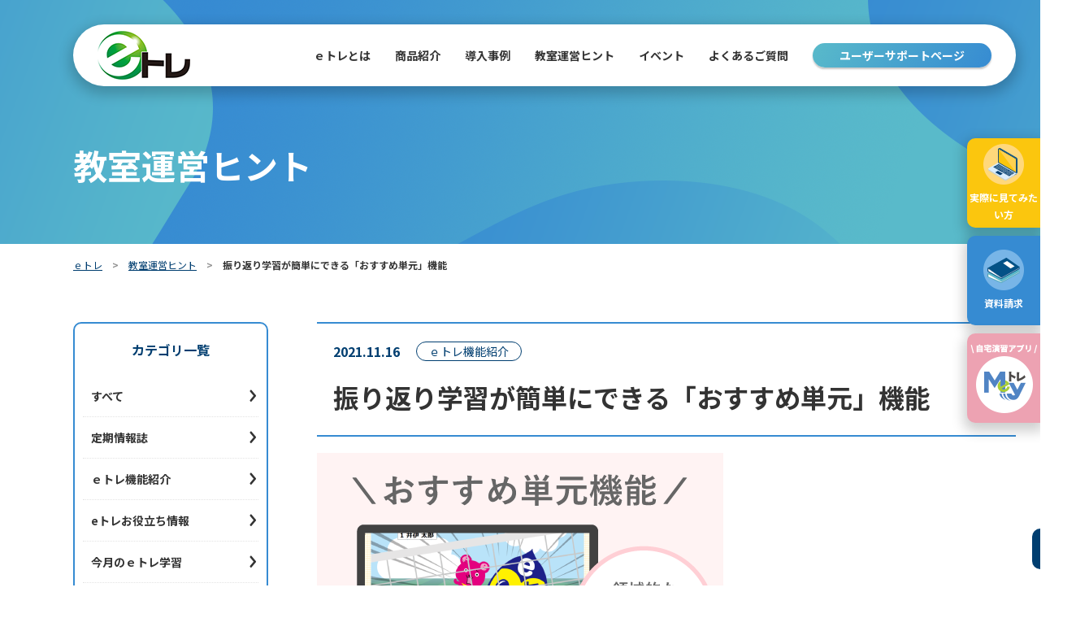

--- FILE ---
content_type: text/html; charset=UTF-8
request_url: https://e-tr.jp/articles/detail/53/
body_size: 6037
content:


<!doctype html>
<html lang="ja">
<head>
	
								

		    <meta charset="utf-8">
    <meta http-equiv="X-UA-Compatible" content="IE=edge">
    <title>振り返り学習が簡単にできる「おすすめ単元」機能｜自立型プリント学習システム「ｅトレ」</title>
    <meta name="keywords" content="">
    <meta name="description" content="">

			<link rel="apple-touch-icon" sizes="180x180" href="/files/site/common/favicon.ico">
		<link rel="icon" type="image/png" sizes="32x32" href="/files/site/common/favicon.ico">
		<link rel="icon" type="image/png" sizes="16x16" href="/files/site/common/favicon.ico">
		<link rel="shortcut icon" href="/files/site/common/favicon.ico">
	
    <meta name="viewport" content="width=device-width, initial-scale=1.0, minimum-scale=1.0, maximum-scale=1.0">
    <meta name="format-detection" content="telephone=no">
    <link rel="canonical" href="https://e-tr.jp/articles/detail/53/">

    <link rel="stylesheet" href="/assets/styles/styles.css?d=e094921e8dc1cd6e0876049916b6f6d0">
    <link rel="preconnect" href="https://fonts.googleapis.com">
    <link rel="preconnect" href="https://fonts.gstatic.com" crossorigin>
    <link href="https://fonts.googleapis.com/css2?family=Montserrat:wght@400;700&family=Noto+Sans+JP:wght@400;700&display=swap" rel="stylesheet">

	


	
	

			
			<!-- Google tag (gtag.js) -->
			<script async src="https://www.googletagmanager.com/gtag/js?id=G-S8BX3DDPK7"></script>
			<script>
				window.dataLayer = window.dataLayer || [];
				function gtag(){dataLayer.push(arguments);}
				gtag('js', new Date());

				gtag('config', 'G-S8BX3DDPK7');
			</script>

			<script id="_bownow_ts">
				var _bownow_ts = document.createElement('script');
				_bownow_ts.charset = 'utf-8';
				_bownow_ts.src = 'https://contents.bownow.jp/js/UTC_c4751bc18c7f8818eed0/trace.js';
				document.getElementsByTagName('head')[0].appendChild(_bownow_ts);
			</script>
			
	</head>

<body  class="pageID-">

	
								

	<div class="wrapper">
		<header class="gHeader">
			<div class="gHeader_inner">
				<div class="gHeader_contents">
					<div class="gHeader_logoArea">
						<a href="/">
													<figure class="gHeader_logo"><img src="/assets/images/global/logo.png" alt="ｅトレ"></figure>
												</a>
					</div><!-- /.gHeader_logoArea -->
					<nav class="gNav">
						<div class="gNav_inner">
							<ul class="gNav_list">
								<li class="gNav_item">
									<div class="gNav_itemHead">
										<a href="/about/" class="gNav_itemName">ｅトレとは</a>
									</div>
								</li>
								<li class="gNav_item">
									<div class="gNav_itemHead">
										<span class="gNav_itemName">商品紹介</span>
										<a href="javascript: void(0);" class="gNav_itemToggle"></a>
									</div>
									<div class="gNav_drop">
										<ul class="gNav_sub">
											<li class="gNav_subItem"><a href="/about/series/sa/">ｅトレ</a></li>
											<li class="gNav_subItem"><a href="/about/series/mytre/">Myｅトレ</a></li>
										</ul>
									</div><!-- /.gNav_drop -->
								</li>
								<li class="gNav_item">
									<div class="gNav_itemHead">
										<a href="/case/" class="gNav_itemName">導入事例</a>
									</div>
								</li>
								<li class="gNav_item">
									<div class="gNav_itemHead">
										<a href="/articles/" class="gNav_itemName">教室運営ヒント</a>
									</div>
								</li>
								<li class="gNav_item">
									<div class="gNav_itemHead">
										<a href="/event/" class="gNav_itemName">イベント</a>
									</div>
								</li>
								<li class="gNav_item">
									<div class="gNav_itemHead">
										<a href="/faq/" class="gNav_itemName">よくあるご質問</a>
									</div>
								</li>
								<li class="gNav_item hidden-pc">
									<div class="gNav_itemHead">
										<a href="/demo/" class="gNav_itemName">ｅトレを見てみたい方</a>
									</div>
								</li>
								<li class="gNav_item hidden-pc">
									<div class="gNav_itemHead">
										<a href="/contact/" class="gNav_itemName">資料請求</a>
									</div>
								</li>
							</ul>

							<div class="gNav_support">
								<a href="/support/" class="gNav_supportBtn">ユーザーサポートページ</a>
							</div><!-- /.gNav_support -->

							<ul class="gNav_bnrs">
								<li class="gNav_bnr gNav_bnr-01"><a href="https://e-tj.net/form/demo/" target="_blank"><img src="/assets/images/top/support_icon01.png" alt="実際に見てみたい方"> <span>実際に見てみたい方</span></a></li>
								<li class="gNav_bnr gNav_bnr-02"><a href="https://e-tj.net/form/contact/" target="_blank"><img src="/assets/images/top/support_icon02.png" alt="資料請求"> <span>資料請求</span> </a></li>
								<li class="gNav_bnr gNav_bnr-04"><a href="/about/series/mytre/"><img src="/assets/images/top/support_icon04.png" alt="Myトレ"></a></li>
							</ul>
						</div><!-- /.gNav_inner -->
					</nav><!-- /.gNav -->
					<div class="gHeader_navBtn"><a href="javascript: void(0);"><span></span></a></div>
				</div><!-- /.gHeader_contents -->
			</div><!-- /.gHeader_inner -->
		</header><!-- /.gHeader -->

		


		<div class="pageHeader">
			<div class="pageHeader_inner">
				<div class="pageHeader_title">教室運営ヒント</div>
			</div><!-- /.pageHeader_inner -->
		</div><!-- /.pageHeader -->

		<nav class="pankuzu">
	<div class="pankuzu_inner">
		<ul class="pankuzu_list">
									<li class="pankuzu_item"><a href="/">ｅトレ</a></li>
												<li class="pankuzu_item"><a href="/articles/">教室運営ヒント</a></li>
												<li class="pankuzu_item">振り返り学習が簡単にできる「おすすめ単元」機能</li>
								</ul>
	</div>
</nav><!-- /.pankuzu -->

		<div class="contents">
			<article class="contents_main">
				<section class="section">
					<div class="articleHeader">
						<p class="articleHeader_date">2021.11.16</p>
						<p class="articleHeader_label">ｅトレ機能紹介</p>
						<h1 class="articleHeader_title">振り返り学習が簡単にできる「おすすめ単元」機能</h1>
					</div><!-- /.articleHeader -->

					<div class="imgTxt">
											<div class="imgTxt_left">
							<figure class="tCenter"><img src="/files_thumbnail/_files_news_features_w500h333_recommend_png_w500px_h333px.png" alt=""></figure>
						</div><!-- /.imgTxt_left -->
											<div class="imgTxt_body">
							<p class="tJustify"></p>
						</div><!-- /.imgTxt_body -->
					</div><!-- /.imgTxt -->

					<style type="text/css">
/*ｅトレ機能紹介*/
.box.col1 { display: flex;}
.box { overflow: hidden;}
.box.col1 .description { padding-left: 0 !important;}
.box.col1 .description,  .box.col2 .description { width: 40%;}
.box.col1 .description { padding: 0 20px 20px 0; box-sizing: border-box;}
.description { padding-top: 0 !important;}
.box .description p {  font-size: 16px;}
.box .image img { width: 100%;}
img { height: auto; max-width: 100%; vertical-align: top; border-style: none; }

th{ padding:10px 10px;}
td{ padding:10px 10px;}

.headLine2 { margin: 40px 0; background:#4682b4; padding: 9px 20px; border-radius: 5px; font-size: 1.5rem; font-weight: 700; line-height: 1.5; color: #fff;}
.headline-5_2 { margin: 2px 0 0; font-weight: bold;}
.headline-5::before { content: ''; display: block; width: 100%; height: 2px;  position: absolute; top: 20px; left: 0; background: #ccc;}
.headline-5 {  margin: 25px 0 0; font-weight: bold; position: relative;}
.headline-5 span { display: inline-block; padding: 0 20px 0 0; position: relative; background: #fff;}

.features h2 {margin-top:30px; padding-left:15px; line-height:1.5; font-weight:bold;}
.features h3 {margin-top:10px; margin-bottom:30px; padding-left:15px; line-height:1.5;border-left: solid 10px #4682b4; font-size:22px; font-weight:bold;}
.features h5:before { margin-left:10px;}
.features p{font-size:16px; margin:0px;} }

@media only screen and (max-width:768px) {
.features h2{margin-top:50px; font-size:24px;line-height:1.2;}
.features h3{margin-top:10px; font-size:22px; line-height:1.2;}
.features h5{font-size:14px; line-height:1.2;}
.features p{font-size:14px; margin:0px;}
.features p{line-height:1.5; margin-top:0 !important;}
}

.sec02_btn { position: flex; left: 0; bottom: 0; width: 350px;}
.btn-blue { background: #003e70;}
.btn { display: flex; display: -webkit-flex; justify-content: center; align-items: center; width: 100%; padding: 17px 20px;  margin-right:30px;  border-radius: 60px; border: 1px solid transparent;  box-shadow: 0 6px 16px 4px rgb(0 0 0 / 20%), inset 0 0 100px transparent, inset 0 2px 2px transparent;  cursor: pointer;  color: #fff;  text-decoration: none;  font-size: .875rem;  font-weight: 700; transition: all .4s;}
</style>
<div style="margin-top: 50px;"></div>
<section>
<div class="features">
<h2 class="headLine2">チェックプリント不合格時に表示</h2>
<p>各単元の確認テストであるチェックプリントが不合格だった場合に、リチェックプリントへ進む以外の選択肢として「ここを学習してみましょう」といった、おすすめの単元が判定画面で表示されます。表示されるおすすめ単元は、この単元を合格するために必要な要素を含んだ、領域的な振り返り単元です。</p>
&nbsp;
<div class="image" style="padding-bottom: 25px; text-align: center;"><img class="pc2" src="/files/news/features/recommend2.png" alt="教科書ページ対応機能１" /></div>
&nbsp;
<h3><span style="color: #4682b4;">&emsp;対応教科・分野</span></h3>
<table class="table-02-1" style="margin-top: 10px;">
<tbody>
<tr>
<th>教科</th>
<th>分野</th>
</tr>
<tr>
<td>小学算数</td>
<td>１～６年</td>
</tr>
<tr>
<td rowspan="2">中学数学</td>
<td>１～３年</td>
</tr>
<tr>
<td>入門１～３年</td>
</tr>
<tr>
<td rowspan="4">高校数学</td>
<td>ⅠＡ・ⅡＢ／基礎ラーニング・基礎練習</td>
</tr>
<tr>
<td>ⅠＡ・ⅡＢ／標準ラーニング・標準練習</td>
</tr>
<tr>
<td>Ⅲ／基礎・標準</td>
</tr>
<tr>
<td>ⅠＡ・ⅡＢ・Ⅲ／応用</td>
</tr>
</tbody>
</table>
&nbsp;
<h2 class="headLine2">&emsp;POINT&emsp;「おすすめ単元」機能のメリット</h2>
<h5 class="headline-5_2"><i class="icon icon-tri-right" style="vertical-align: middle; color: #4682b4; font-size: 20px; font-weight: bold;"></i><span style="font-size: 20px; font-weight: bold;">&emsp;文系の先生や学生講師でも効果的な演習指導が可能になります</span></h5>
<h5 class="headline-5_2"><i class="icon icon-tri-right" style="vertical-align: middle; color: #4682b4; font-size: 20px; font-weight: bold;"></i><span style="font-size: 20px; font-weight: bold;">&emsp;「おすすめ単元」と表示されるので、生徒に前向きな振り返りを促せます</span></h5>
<h5 class="headline-5_2"><i class="icon icon-tri-right" style="vertical-align: middle; color: #4682b4; font-size: 20px; font-weight: bold;"></i><span style="font-size: 20px; font-weight: bold;">&emsp;１クリックですぐに振り返り学習できるので、先生が問題を選ぶ手間を省けます</span></h5>
&nbsp;
<h2 class="headLine2">&emsp;注目!!&emsp;おすすめ単元機能について動画でご紹介</h2>
<div class="box" style="text-align: center; padding: 30px 0;"><iframe width="860" height="500" src="https://www.youtube.com/embed/FY063YZWpLQ" frameborder="0" allow="accelerometer; autoplay; clipboard-write; encrypted-media; gyroscope; picture-in-picture" allowfullscreen=""></iframe></div>
&nbsp;
<h2 class="headLine2">&emsp;まとめ&emsp;おすすめ単元機能について</h2>
<h5 class="headline-5_2"><i class="icon icon-tri-right" style="vertical-align: middle; color: #4682b4; font-size: 20px; font-weight: bold;"></i><span style="font-size: 20px; font-weight: bold;">&emsp;「おすすめ単元」は算数・数学の一部単元に対応しています</span></h5>
<h5 class="headline-5_2"><i class="icon icon-tri-right" style="vertical-align: middle; color: #4682b4; font-size: 20px; font-weight: bold;"></i><span style="font-size: 20px; font-weight: bold;">&emsp;「おすすめ単元」は、チェックプリント不合格時のみ表示されます</span></h5>
<p>&emsp;&emsp;&emsp;※ステップ、リトライ、リチェック、チャレンジ、チャレンジR、テスト対策プリントでは表示されません</p>
<h5 class="headline-5_2"><i class="icon icon-tri-right" style="vertical-align: middle; color: #4682b4; font-size: 20px; font-weight: bold;"></i><span style="font-size: 20px; font-weight: bold;">&emsp;「おすすめ単元」は、契約のユニットの単元のみ選択できます</span></h5>
<p>&emsp;&emsp;&emsp;例：中学ユニットのみご契約中の場合、小学ユニットの教科・単元は選択できません<br />&emsp;&emsp;&emsp;（おすすめ単元は表示されます）</p>
</div>
</section>
				</section><!-- /.section -->

				<div class="section">
					<div class="btns btns-hr">
						<ul class="btns_list">
							<li class="btns_item btns_item-5-12pc btns_item-10-12sp"><a href="javascript: history.back();" class="btn btn-l btn-beforeCaretLeft">戻る</a></li>
						</ul>
					</div>
				</div><!-- /.section -->
			</article><!-- /.contents_main -->

			<div class="contents_side">
    <section class="sideSection">
        <div class="sideFrame">
            <p class="sideFrame_title">カテゴリ一覧</p><!-- /.sideFrame_title -->
            <div class="sideFrame_body">
                <div class="treeMenu">
                    <ul class="treeMenu_list">
                        <li class="treeMenu_item">
                            <div class="treeMenu_itemHead">
                                <a href="../../" class="treeMenu_name">すべて</a>
                            </div>
                        </li><!-- /.tree_item -->
                                                <li class="treeMenu_item">
                            <div class="treeMenu_itemHead">
                                <a href="../../?category=002003" class="treeMenu_name">定期情報誌</a>
                            </div>
                        </li><!-- /.tree_item -->
                                                <li class="treeMenu_item">
                            <div class="treeMenu_itemHead">
                                <a href="../../?category=002005" class="treeMenu_name">ｅトレ機能紹介</a>
                            </div>
                        </li><!-- /.tree_item -->
                                                <li class="treeMenu_item">
                            <div class="treeMenu_itemHead">
                                <a href="../../?category=002006" class="treeMenu_name">eトレお役立ち情報</a>
                            </div>
                        </li><!-- /.tree_item -->
                                                <li class="treeMenu_item">
                            <div class="treeMenu_itemHead">
                                <a href="../../?category=002007" class="treeMenu_name">今月のｅトレ学習</a>
                            </div>
                        </li><!-- /.tree_item -->
                                                <li class="treeMenu_item">
                            <div class="treeMenu_itemHead">
                                <a href="../../?category=002008" class="treeMenu_name">教室アピール</a>
                            </div>
                        </li><!-- /.tree_item -->
                                            </ul><!-- /.tree_list -->
                </div><!-- /.tree -->
            </div><!-- /.sideFrame_body -->
        </div><!-- /.sideFrame -->
    </section><!-- /.sideSection -->

</div><!-- /.contents_side -->		</div><!-- /.contents -->



		<div class="conversion">
	        <div class="conversion_list">
	            <div class="conversion_item conversion_item-01">
	               <a href="https://e-tj.net/form/demo/" target="_blank">
	                    <img src="/assets/images/top/support_icon01.png" alt="実際に見てみたい方">
	                    <span>実際に見てみたい方</span>
	                </a>
	            </div>
	            <div class="conversion_item conversion_item-02">
	               <a href="https://e-tj.net/form/contact/" target="_blank">
	                    <img src="/assets/images/top/support_icon02.png" alt="資料請求">
	                    <span>資料請求</span>
	                </a>
	            </div>
	            <div class="conversion_item conversion_item-04">
	               <a href="/about/series/mytre/">
	                    <img src="/assets/images/top/support_icon04.png" alt="Myトレ">
	                </a>
	            </div>
	        </div><!-- /.conversion_list -->
	    </div><!-- /.conversion -->

		<nav class="bottomNav">
			<div class="bottomNav_inner">
				<div class="bottomNav_side">
					<div class="bottomNav_logoArea">
						<a href="/">
							<figure class="bottomNav_logo"><img src="/assets/images/global/logo.png" alt="ｅトレ"></figure>
						</a>
					</div>
					<figure class="bottomNav_corpLogo"><a href="https://www.youtube.com/channel/UCgRb5Jua9AOQEmktiypgfuA" ><img src="/assets/images/bnrs/youtube.png" alt="YouTube公式チャンネル"></a></figure>
									</div><!-- /.bottomNav_side -->
				<div class="bottomNav_body">
					<div class="bottomNav_row">
						<div class="bottomNav_col">
							<dl class="bottomNav_list">
								<dt class="bottomNav_cate"><a href="/about">ｅトレとは</a></dt>
								<dd class="bottomNav_item"><a href="/about/feature/">ｅトレの特長</a></dd>
								<dd class="bottomNav_item"><a href="/about/series/sa">商品紹介</a></dd>
							</dl>
						</div><!-- /.bottomNav_col -->
						<div class="bottomNav_col">
							<dl class="bottomNav_list">
								<dt class="bottomNav_cate">ｅトレ活用法</dt>
								<dd class="bottomNav_item"><a href="/case">導入事例</a></dd>
								<dd class="bottomNav_item"><a href="/articles/">教室運営ヒント</a></dd>
							</dl>
						</div><!-- /.bottomNav_col -->
						<div class="bottomNav_col">
							<dl class="bottomNav_list">
								<dt class="bottomNav_cate"><a href="/event">イベント</a></dt>
								<dd class="bottomNav_item"><a href="/event/#1">キャンペーン</a></dd>
								<dd class="bottomNav_item"><a href="/event/#2">セミナー情報</a></dd>
							</dl>
						</div><!-- /.bottomNav_col -->
						<div class="bottomNav_col">
							<dl class="bottomNav_list">
								<dt class="bottomNav_cate">その他</dt>
								<dd class="bottomNav_item"><a href="https://e-tj.net/form/contact/" target="_blank">お問い合わせ</a></dd>
								<dd class="bottomNav_item"><a href="/faq">よくあるご質問</a></dd>
								<dd class="bottomNav_item"><a href="/spec">動作環境</a></dd>
								<dd class="bottomNav_item"><a href="/privacy">個人情報保護方針</a></dd>
							</dl>
						</div><!-- /.bottomNav_col -->
						<div class="bottomNav_col">
							<dl class="bottomNav_list">
								<dt class="bottomNav_cate"><a href="/support">ユーザーサポート</a></dt>
								<dd class="bottomNav_item"><a href="/support/news">ｅトレ最新NEWS</a></dd>
								<dd class="bottomNav_item"><a href="/support/campaign">イベント・キャンペーン</a></dd>
								<dd class="bottomNav_item"><a href="/support/info">おすすめ情報</a></dd>
								<dd class="bottomNav_item"><a href="/support/update">更新プログラム</a></dd>
							</dl>
						</div><!-- /.bottomNav_col -->
					</div><!-- /.bottomNav_row -->
				</div><!-- /.bottomNav_body -->
							</div><!-- /.bottomNav_inner -->
			<div class="toTop toTop-isFixed"><a href="#"></a></div>
		</nav><!-- /.bottomNav -->

		<footer class="gFooter">
			<div class="gFooter_inner">
				<p class="gFooter_copyright">© 2021 Lsoft Inc</p>
			</div><!-- /.gFooter_inner -->
		</footer><!-- /.gFooter -->
	</div><!-- /.wrapper -->
	<a href="javascript: void(0);" class="overlay" data-anim="overlay"></a>

	<script src="https://ajax.googleapis.com/ajax/libs/jquery/3.5.1/jquery.min.js"></script>
	<script type="text/javascript" src="/assets/js/common.js"></script>
	<script src="/assets/js/plugins/svg4everybody.min.js"></script>
	<script>
		svg4everybody();
	</script>
	<script type="text/javascript">
		$('.mainImage_newsList')
				.slick({
					arrows: true,
					prevArrow: '<a href="javascript: void(0);" class="mainImage_arrow mainImage_arrow-prev"></a>',
					nextArrow: '<a href="javascript: void(0);" class="mainImage_arrow mainImage_arrow-next"></a>',
					slidesToShow: 1,
					slidesToScroll: 1,
				})
	</script>

	
</body>
</html>

--- FILE ---
content_type: text/css
request_url: https://e-tr.jp/assets/styles/styles.css?d=e094921e8dc1cd6e0876049916b6f6d0
body_size: 111544
content:
/*!
 * ！注意！注意！注意！注意！注意！注意！注意！注意！注意！注意！注意！注意！注意！注意！注意！注意！注意！
 *
 * このcssは編集しないでください。
 * このcssを編集してもscssをコンパイルした時点で変更は消えます。
 * cssを編集したい場合は別のcssファイル（例：user.cssなど）を新規作成して、クラスごとに上書き、または新規クラスを追加してください。
 *
 * ！注意！注意！注意！注意！注意！注意！注意！注意！注意！注意！注意！注意！注意！注意！注意！注意！注意！
 */
@charset "UTF-8";@font-face{font-family:"icons";src:url(../../assets/fonts/iconfont//icons.eot?v=dbacb41e8909dbc1567ac18712fb0ef5);src:url(../../assets/fonts/iconfont//icons.eot?v=dbacb41e8909dbc1567ac18712fb0ef5#iefix) format("eot"),url(../../assets/fonts/iconfont//icons.woff?v=db328b616a7ca7ce5c939f142899bd51) format("woff"),url(../../assets/fonts/iconfont//icons.ttf?v=f475bf37da4ad25aa6d09086c624cc44) format("truetype"),url(../../assets/fonts/iconfont//icons.svg?v=d34a55b8d460d90054de02e889b2b493#icons) format("svg");font-weight:400;font-style:normal}.icon:before{content:none;font-family:"icons";text-rendering:auto;-webkit-font-smoothing:antialiased;-moz-osx-font-smoothing:grayscale;display:inline-block;vertical-align:middle;letter-spacing:normal;font-weight:400;font-style:normal}.icon-bell:before{content:""}.icon-calendar:before{content:""}.icon-caret-down:before{content:""}.icon-caret-left:before{content:""}.icon-caret-right:before{content:""}.icon-caret-up:before{content:""}.icon-check:before{content:""}.icon-circleArrow-down:before{content:""}.icon-circleArrow-left:before{content:""}.icon-circleArrow-right:before{content:""}.icon-circleArrow-up:before{content:""}.icon-clip:before{content:""}.icon-close:before{content:""}.icon-document:before{content:""}.icon-documentBold:before{content:""}.icon-download:before{content:""}.icon-facebook:before{content:""}.icon-important:before{content:""}.icon-insta:before{content:""}.icon-line:before{content:""}.icon-loupe:before{content:""}.icon-mail:before{content:""}.icon-member:before{content:""}.icon-menu:before{content:""}.icon-minus:before{content:""}.icon-movie:before{content:""}.icon-pic:before{content:""}.icon-plus:before{content:""}.icon-quote-end:before{content:""}.icon-quote-start:before{content:""}.icon-tri-down:before{content:""}.icon-tri-left:before{content:""}.icon-tri-right:before{content:""}.icon-tri-up:before{content:""}.icon-twitter:before{content:""}.icon-zoom:before{content:""}.lar,.las,.lab{-moz-osx-font-smoothing:grayscale;-webkit-font-smoothing:antialiased;display:inline-block;font-style:normal;font-variant:normal;text-rendering:auto;line-height:1}@font-face{font-family:Line Awesome Brands;font-style:normal;font-weight:400;font-display:auto;src:url(../fonts/line-awesome/la-brands-400.eot?v=c69359fa665afd15b666039653530689);src:url(../fonts/line-awesome/la-brands-400.eot?v=c69359fa665afd15b666039653530689#iefix) format("embedded-opentype"),url(../fonts/line-awesome/la-brands-400.woff2?v=3e10acc80db493acf067bca24c94f626) format("woff2"),url(../fonts/line-awesome/la-brands-400.woff?v=c1705206b50dd4d7869e4817963abad1) format("woff"),url(../fonts/line-awesome/la-brands-400.ttf?v=8911f0f84d1c565ef500560b054b4ef3) format("truetype"),url(../fonts/line-awesome/la-brands-400.svg?v=9769d0a6a42cf73df12bc63a7a994131#lineawesome) format("svg")}.lab{font-family:Line Awesome Brands;font-weight:400}@font-face{font-family:Line Awesome Free;font-style:normal;font-weight:400;font-display:auto;src:url(../fonts/line-awesome/la-regular-400.eot?v=0e21f45e6d74f0435c21a174211c7707);src:url(../fonts/line-awesome/la-regular-400.eot?v=0e21f45e6d74f0435c21a174211c7707#iefix) format("embedded-opentype"),url(../fonts/line-awesome/la-regular-400.woff2?v=ab07ca6ee580fc0e1d5d6867f4148c84) format("woff2"),url(../fonts/line-awesome/la-regular-400.woff?v=dec100a714dc8bf58bca2950c3fdf755) format("woff"),url(../fonts/line-awesome/la-regular-400.ttf?v=0fe64928183a2c61d52e1af446b51bd1) format("truetype"),url(../fonts/line-awesome/la-regular-400.svg?v=55c57a74937e6de260b67c62522f7ea1#lineawesome) format("svg")}.lar{font-family:Line Awesome Free;font-weight:400}@font-face{font-family:Line Awesome Free;font-style:normal;font-weight:900;font-display:auto;src:url(../fonts/line-awesome/la-solid-900.eot?v=f27369c4c306372d2ae2e7bbc9c9761b);src:url(../fonts/line-awesome/la-solid-900.eot?v=f27369c4c306372d2ae2e7bbc9c9761b#iefix) format("embedded-opentype"),url(../fonts/line-awesome/la-solid-900.woff2?v=3081738cd9c2c9847cb10245f924f17f) format("woff2"),url(../fonts/line-awesome/la-solid-900.woff?v=6902b6b6771bdac37593a2f809beb717) format("woff"),url(../fonts/line-awesome/la-solid-900.ttf?v=e94d1ae8bde81486f9abf4486d91d856) format("truetype"),url(../fonts/line-awesome/la-solid-900.svg?v=79be4e9fcffc796ec3b2cb9a1f46d39e#lineawesome) format("svg")}.las{font-family:Line Awesome Free;font-weight:900}.la-lg{font-size:1.33333em;line-height:.75em;vertical-align:-.0667em}.la-xs{font-size:.75em}.la-2x{font-size:1em}.la-2x{font-size:2em}.la-3x{font-size:3em}.la-4x{font-size:4em}.la-5x{font-size:5em}.la-6x{font-size:6em}.la-7x{font-size:7em}.la-8x{font-size:8em}.la-9x{font-size:9em}.la-10x{font-size:10em}.la-fw{text-align:center;width:1.25em}.la-fw{width:1.25em;text-align:center}.la-ul{padding-left:0;margin-left:1.4285714286em;list-style-type:none}.la-ul>li{position:relative}.la-li{position:absolute;left:-2em;text-align:center;width:1.4285714286em;line-height:inherit}.la-li.la-lg{left:-1.1428571429em}.la-border{border:solid .08em #eee;border-radius:.1em;padding:.2em .25em .15em}.la-pull-left{float:left}.la-pull-right{float:right}.la.la-pull-left{margin-right:.3em}.la.la-pull-right{margin-left:.3em}.la.pull-left{margin-right:.3em}.la.pull-right{margin-left:.3em}.la-pull-left{float:left}.la-pull-right{float:right}.la.la-pull-left,.las.la-pull-left,.lar.la-pull-left,.lal.la-pull-left,.lab.la-pull-left{margin-right:.3em}.la.la-pull-right,.las.la-pull-right,.lar.la-pull-right,.lal.la-pull-right,.lab.la-pull-right{margin-left:.3em}.la-spin{-webkit-animation:la-spin 2s infinite linear;animation:la-spin 2s infinite linear}.la-pulse{-webkit-animation:la-spin 1s infinite steps(8);animation:la-spin 1s infinite steps(8)}@-webkit-keyframes la-spin{0%{transform:rotate(0deg)}to{transform:rotate(360deg)}}@keyframes la-spin{0%{transform:rotate(0deg)}to{transform:rotate(360deg)}}.la-rotate-90{-ms-filter:"progid:DXImageTransform.Microsoft.BasicImage(rotation=1)";transform:rotate(90deg)}.la-rotate-180{-ms-filter:"progid:DXImageTransform.Microsoft.BasicImage(rotation=2)";transform:rotate(180deg)}.la-rotate-270{-ms-filter:"progid:DXImageTransform.Microsoft.BasicImage(rotation=3)";transform:rotate(270deg)}.la-flip-horizontal{-ms-filter:"progid:DXImageTransform.Microsoft.BasicImage(rotation=0, mirror=1)";transform:scale(-1,1)}.la-flip-vertical{-ms-filter:"progid:DXImageTransform.Microsoft.BasicImage(rotation=2, mirror=1)";transform:scale(1,-1)}.la-flip-both,.la-flip-horizontal.la-flip-vertical{-ms-filter:"progid:DXImageTransform.Microsoft.BasicImage(rotation=2, mirror=1)";transform:scale(-1,-1)}:root .la-rotate-90,:root .la-rotate-180,:root .la-rotate-270,:root .la-flip-horizontal,:root .la-flip-vertical,:root .la-flip-both{filter:none}.la-stack{display:inline-block;height:2em;line-height:2em;position:relative;vertical-align:middle;width:2.5em}.la-stack-1x,.la-stack-2x{left:0;position:absolute;text-align:center;width:100%}.la-stack-1x{line-height:inherit}.la-stack-2x{font-size:2em}.la-inverse{color:#fff}.la-500px:before{content:""}.la-accessible-icon:before{content:""}.la-accusoft:before{content:""}.la-acquisitions-incorporated:before{content:""}.la-ad:before{content:""}.la-address-book:before{content:""}.la-address-card:before{content:""}.la-adjust:before{content:""}.la-adn:before{content:""}.la-adobe:before{content:""}.la-adversal:before{content:""}.la-affiliatetheme:before{content:""}.la-air-freshener:before{content:""}.la-airbnb:before{content:""}.la-algolia:before{content:""}.la-align-center:before{content:""}.la-align-justify:before{content:""}.la-align-left:before{content:""}.la-align-right:before{content:""}.la-alipay:before{content:""}.la-allergies:before{content:""}.la-amazon:before{content:""}.la-amazon-pay:before{content:""}.la-ambulance:before{content:""}.la-american-sign-language-interpreting:before{content:""}.la-amilia:before{content:""}.la-anchor:before{content:""}.la-android:before{content:""}.la-angellist:before{content:""}.la-angle-double-down:before{content:""}.la-angle-double-left:before{content:""}.la-angle-double-right:before{content:""}.la-angle-double-up:before{content:""}.la-angle-down:before{content:""}.la-angle-left:before{content:""}.la-angle-right:before{content:""}.la-angle-up:before{content:""}.la-angry:before{content:""}.la-angrycreative:before{content:""}.la-angular:before{content:""}.la-ankh:before{content:""}.la-app-store:before{content:""}.la-app-store-ios:before{content:""}.la-apper:before{content:""}.la-apple:before{content:""}.la-apple-alt:before{content:""}.la-apple-pay:before{content:""}.la-archive:before{content:""}.la-archway:before{content:""}.la-arrow-alt-circle-down:before{content:""}.la-arrow-alt-circle-left:before{content:""}.la-arrow-alt-circle-right:before{content:""}.la-arrow-alt-circle-up:before{content:""}.la-arrow-circle-down:before{content:""}.la-arrow-circle-left:before{content:""}.la-arrow-circle-right:before{content:""}.la-arrow-circle-up:before{content:""}.la-arrow-down:before{content:""}.la-arrow-left:before{content:""}.la-arrow-right:before{content:""}.la-arrow-up:before{content:""}.la-arrows-alt:before{content:""}.la-arrows-alt-h:before{content:""}.la-arrows-alt-v:before{content:""}.la-artstation:before{content:""}.la-assistive-listening-systems:before{content:""}.la-asterisk:before{content:""}.la-asymmetrik:before{content:""}.la-at:before{content:""}.la-atlas:before{content:""}.la-atlassian:before{content:""}.la-atom:before{content:""}.la-audible:before{content:""}.la-audio-description:before{content:""}.la-autoprefixer:before{content:""}.la-avianex:before{content:""}.la-aviato:before{content:""}.la-award:before{content:""}.la-aws:before{content:""}.la-baby:before{content:""}.la-baby-carriage:before{content:""}.la-backspace:before{content:""}.la-backward:before{content:""}.la-bacon:before{content:""}.la-balance-scale:before{content:""}.la-balance-scale-left:before{content:""}.la-balance-scale-right:before{content:""}.la-ban:before{content:""}.la-band-aid:before{content:""}.la-bandcamp:before{content:""}.la-barcode:before{content:""}.la-bars:before{content:""}.la-baseball-ball:before{content:""}.la-basketball-ball:before{content:""}.la-bath:before{content:""}.la-battery-empty:before{content:""}.la-battery-full:before{content:""}.la-battery-half:before{content:""}.la-battery-quarter:before{content:""}.la-battery-three-quarters:before{content:""}.la-battle-net:before{content:""}.la-bed:before{content:""}.la-beer:before{content:""}.la-behance:before{content:""}.la-behance-square:before{content:""}.la-bell:before{content:""}.la-bell-slash:before{content:""}.la-bezier-curve:before{content:""}.la-bible:before{content:""}.la-bicycle:before{content:""}.la-biking:before{content:""}.la-bimobject:before{content:""}.la-binoculars:before{content:""}.la-biohazard:before{content:""}.la-birthday-cake:before{content:""}.la-bitbucket:before{content:""}.la-bitcoin:before{content:""}.la-bity:before{content:""}.la-black-tie:before{content:""}.la-blackberry:before{content:""}.la-blender:before{content:""}.la-blender-phone:before{content:""}.la-blind:before{content:""}.la-blog:before{content:""}.la-blogger:before{content:""}.la-blogger-b:before{content:""}.la-bluetooth:before{content:""}.la-bluetooth-b:before{content:""}.la-bold:before{content:""}.la-bolt:before{content:""}.la-bomb:before{content:""}.la-bone:before{content:""}.la-bong:before{content:""}.la-book:before{content:""}.la-book-dead:before{content:""}.la-book-medical:before{content:""}.la-book-open:before{content:""}.la-book-reader:before{content:""}.la-bookmark:before{content:""}.la-bootstrap:before{content:""}.la-border-all:before{content:""}.la-border-none:before{content:""}.la-border-style:before{content:""}.la-bowling-ball:before{content:""}.la-box:before{content:""}.la-box-open:before{content:""}.la-boxes:before{content:""}.la-braille:before{content:""}.la-brain:before{content:""}.la-bread-slice:before{content:""}.la-briefcase:before{content:""}.la-briefcase-medical:before{content:""}.la-broadcast-tower:before{content:""}.la-broom:before{content:""}.la-brush:before{content:""}.la-btc:before{content:""}.la-buffer:before{content:""}.la-bug:before{content:""}.la-building:before{content:""}.la-bullhorn:before{content:""}.la-bullseye:before{content:""}.la-burn:before{content:""}.la-buromobelexperte:before{content:""}.la-bus:before{content:""}.la-bus-alt:before{content:""}.la-business-time:before{content:""}.la-buysellads:before{content:""}.la-calculator:before{content:""}.la-calendar:before{content:""}.la-calendar-alt:before{content:""}.la-calendar-check:before{content:""}.la-calendar-day:before{content:""}.la-calendar-minus:before{content:""}.la-calendar-plus:before{content:""}.la-calendar-times:before{content:""}.la-calendar-week:before{content:""}.la-camera:before{content:""}.la-camera-retro:before{content:""}.la-campground:before{content:""}.la-canadian-maple-leaf:before{content:""}.la-candy-cane:before{content:""}.la-cannabis:before{content:""}.la-capsules:before{content:""}.la-car:before{content:""}.la-car-alt:before{content:""}.la-car-battery:before{content:""}.la-car-crash:before{content:""}.la-car-side:before{content:""}.la-caret-down:before{content:""}.la-caret-left:before{content:""}.la-caret-right:before{content:""}.la-caret-square-down:before{content:""}.la-caret-square-left:before{content:""}.la-caret-square-right:before{content:""}.la-caret-square-up:before{content:""}.la-caret-up:before{content:""}.la-carrot:before{content:""}.la-cart-arrow-down:before{content:""}.la-cart-plus:before{content:""}.la-cash-register:before{content:""}.la-cat:before{content:""}.la-cc-amazon-pay:before{content:""}.la-cc-amex:before{content:""}.la-cc-apple-pay:before{content:""}.la-cc-diners-club:before{content:""}.la-cc-discover:before{content:""}.la-cc-jcb:before{content:""}.la-cc-mastercard:before{content:""}.la-cc-paypal:before{content:""}.la-cc-stripe:before{content:""}.la-cc-visa:before{content:""}.la-centercode:before{content:""}.la-centos:before{content:""}.la-certificate:before{content:""}.la-chair:before{content:""}.la-chalkboard:before{content:""}.la-chalkboard-teacher:before{content:""}.la-charging-station:before{content:""}.la-chart-area:before{content:""}.la-chart-bar:before{content:""}.la-chart-line:before{content:""}.la-chart-pie:before{content:""}.la-check:before{content:""}.la-check-circle:before{content:""}.la-check-double:before{content:""}.la-check-square:before{content:""}.la-cheese:before{content:""}.la-chess:before{content:""}.la-chess-bishop:before{content:""}.la-chess-board:before{content:""}.la-chess-king:before{content:""}.la-chess-knight:before{content:""}.la-chess-pawn:before{content:""}.la-chess-queen:before{content:""}.la-chess-rook:before{content:""}.la-chevron-circle-down:before{content:""}.la-chevron-circle-left:before{content:""}.la-chevron-circle-right:before{content:""}.la-chevron-circle-up:before{content:""}.la-chevron-down:before{content:""}.la-chevron-left:before{content:""}.la-chevron-right:before{content:""}.la-chevron-up:before{content:""}.la-child:before{content:""}.la-chrome:before{content:""}.la-chromecast:before{content:""}.la-church:before{content:""}.la-circle:before{content:""}.la-circle-notch:before{content:""}.la-city:before{content:""}.la-clinic-medical:before{content:""}.la-clipboard:before{content:""}.la-clipboard-check:before{content:""}.la-clipboard-list:before{content:""}.la-clock:before{content:""}.la-clone:before{content:""}.la-closed-captioning:before{content:""}.la-cloud:before{content:""}.la-cloud-download-alt:before{content:""}.la-cloud-meatball:before{content:""}.la-cloud-moon:before{content:""}.la-cloud-moon-rain:before{content:""}.la-cloud-rain:before{content:""}.la-cloud-showers-heavy:before{content:""}.la-cloud-sun:before{content:""}.la-cloud-sun-rain:before{content:""}.la-cloud-upload-alt:before{content:""}.la-cloudscale:before{content:""}.la-cloudsmith:before{content:""}.la-cloudversify:before{content:""}.la-cocktail:before{content:""}.la-code:before{content:""}.la-code-branch:before{content:""}.la-codepen:before{content:""}.la-codiepie:before{content:""}.la-coffee:before{content:""}.la-cog:before{content:""}.la-cogs:before{content:""}.la-coins:before{content:""}.la-columns:before{content:""}.la-comment:before{content:""}.la-comment-alt:before{content:""}.la-comment-dollar:before{content:""}.la-comment-dots:before{content:""}.la-comment-medical:before{content:""}.la-comment-slash:before{content:""}.la-comments:before{content:""}.la-comments-dollar:before{content:""}.la-compact-disc:before{content:""}.la-compass:before{content:""}.la-compress:before{content:""}.la-compress-arrows-alt:before{content:""}.la-concierge-bell:before{content:""}.la-confluence:before{content:""}.la-connectdevelop:before{content:""}.la-contao:before{content:""}.la-cookie:before{content:""}.la-cookie-bite:before{content:""}.la-copy:before{content:""}.la-copyright:before{content:""}.la-cotton-bureau:before{content:""}.la-couch:before{content:""}.la-cpanel:before{content:""}.la-creative-commons:before{content:""}.la-creative-commons-by:before{content:""}.la-creative-commons-nc:before{content:""}.la-creative-commons-nc-eu:before{content:""}.la-creative-commons-nc-jp:before{content:""}.la-creative-commons-nd:before{content:""}.la-creative-commons-pd:before{content:""}.la-creative-commons-pd-alt:before{content:""}.la-creative-commons-remix:before{content:""}.la-creative-commons-sa:before{content:""}.la-creative-commons-sampling:before{content:""}.la-creative-commons-sampling-plus:before{content:""}.la-creative-commons-share:before{content:""}.la-creative-commons-zero:before{content:""}.la-credit-card:before{content:""}.la-critical-role:before{content:""}.la-crop:before{content:""}.la-crop-alt:before{content:""}.la-cross:before{content:""}.la-crosshairs:before{content:""}.la-crow:before{content:""}.la-crown:before{content:""}.la-crutch:before{content:""}.la-css3:before{content:""}.la-css3-alt:before{content:""}.la-cube:before{content:""}.la-cubes:before{content:""}.la-cut:before{content:""}.la-cuttlefish:before{content:""}.la-d-and-d:before{content:""}.la-d-and-d-beyond:before{content:""}.la-dashcube:before{content:""}.la-database:before{content:""}.la-deaf:before{content:""}.la-delicious:before{content:""}.la-democrat:before{content:""}.la-deploydog:before{content:""}.la-deskpro:before{content:""}.la-desktop:before{content:""}.la-dev:before{content:""}.la-deviantart:before{content:""}.la-dharmachakra:before{content:""}.la-dhl:before{content:""}.la-diagnoses:before{content:""}.la-diaspora:before{content:""}.la-dice:before{content:""}.la-dice-d20:before{content:""}.la-dice-d6:before{content:""}.la-dice-five:before{content:""}.la-dice-four:before{content:""}.la-dice-one:before{content:""}.la-dice-six:before{content:""}.la-dice-three:before{content:""}.la-dice-two:before{content:""}.la-digg:before{content:""}.la-digital-ocean:before{content:""}.la-digital-tachograph:before{content:""}.la-directions:before{content:""}.la-discord:before{content:""}.la-discourse:before{content:""}.la-divide:before{content:""}.la-dizzy:before{content:""}.la-dna:before{content:""}.la-dochub:before{content:""}.la-docker:before{content:""}.la-dog:before{content:""}.la-dollar-sign:before{content:""}.la-dolly:before{content:""}.la-dolly-flatbed:before{content:""}.la-donate:before{content:""}.la-door-closed:before{content:""}.la-door-open:before{content:""}.la-dot-circle:before{content:""}.la-dove:before{content:""}.la-download:before{content:""}.la-draft2digital:before{content:""}.la-drafting-compass:before{content:""}.la-dragon:before{content:""}.la-draw-polygon:before{content:""}.la-dribbble:before{content:""}.la-dribbble-square:before{content:""}.la-dropbox:before{content:""}.la-drum:before{content:""}.la-drum-steelpan:before{content:""}.la-drumstick-bite:before{content:""}.la-drupal:before{content:""}.la-dumbbell:before{content:""}.la-dumpster:before{content:""}.la-dumpster-fire:before{content:""}.la-dungeon:before{content:""}.la-dyalog:before{content:""}.la-earlybirds:before{content:""}.la-ebay:before{content:""}.la-edge:before{content:""}.la-edit:before{content:""}.la-egg:before{content:""}.la-eject:before{content:""}.la-elementor:before{content:""}.la-ellipsis-h:before{content:""}.la-ellipsis-v:before{content:""}.la-ello:before{content:""}.la-ember:before{content:""}.la-empire:before{content:""}.la-envelope:before{content:""}.la-envelope-open:before{content:""}.la-envelope-open-text:before{content:""}.la-envelope-square:before{content:""}.la-envira:before{content:""}.la-equals:before{content:""}.la-eraser:before{content:""}.la-erlang:before{content:""}.la-ethereum:before{content:""}.la-ethernet:before{content:""}.la-etsy:before{content:""}.la-euro-sign:before{content:""}.la-evernote:before{content:""}.la-exchange-alt:before{content:""}.la-exclamation:before{content:""}.la-exclamation-circle:before{content:""}.la-exclamation-triangle:before{content:""}.la-expand:before{content:""}.la-expand-arrows-alt:before{content:""}.la-expeditedssl:before{content:""}.la-external-link-alt:before{content:""}.la-external-link-square-alt:before{content:""}.la-eye:before{content:""}.la-eye-dropper:before{content:""}.la-eye-slash:before{content:""}.la-facebook:before{content:""}.la-facebook-f:before{content:""}.la-facebook-messenger:before{content:""}.la-facebook-square:before{content:""}.la-fan:before{content:""}.la-fantasy-flight-games:before{content:""}.la-fast-backward:before{content:""}.la-fast-forward:before{content:""}.la-fax:before{content:""}.la-feather:before{content:""}.la-feather-alt:before{content:""}.la-fedex:before{content:""}.la-fedora:before{content:""}.la-female:before{content:""}.la-fighter-jet:before{content:""}.la-figma:before{content:""}.la-file:before{content:""}.la-file-alt:before{content:""}.la-file-archive:before{content:""}.la-file-audio:before{content:""}.la-file-code:before{content:""}.la-file-contract:before{content:""}.la-file-csv:before{content:""}.la-file-download:before{content:""}.la-file-excel:before{content:""}.la-file-export:before{content:""}.la-file-image:before{content:""}.la-file-import:before{content:""}.la-file-invoice:before{content:""}.la-file-invoice-dollar:before{content:""}.la-file-medical:before{content:""}.la-file-medical-alt:before{content:""}.la-file-pdf:before{content:""}.la-file-powerpoint:before{content:""}.la-file-prescription:before{content:""}.la-file-signature:before{content:""}.la-file-upload:before{content:""}.la-file-video:before{content:""}.la-file-word:before{content:""}.la-fill:before{content:""}.la-fill-drip:before{content:""}.la-film:before{content:""}.la-filter:before{content:""}.la-fingerprint:before{content:""}.la-fire:before{content:""}.la-fire-alt:before{content:""}.la-fire-extinguisher:before{content:""}.la-firefox:before{content:""}.la-first-aid:before{content:""}.la-first-order:before{content:""}.la-first-order-alt:before{content:""}.la-firstdraft:before{content:""}.la-fish:before{content:""}.la-fist-raised:before{content:""}.la-flag:before{content:""}.la-flag-checkered:before{content:""}.la-flag-usa:before{content:""}.la-flask:before{content:""}.la-flickr:before{content:""}.la-flipboard:before{content:""}.la-flushed:before{content:""}.la-fly:before{content:""}.la-folder:before{content:""}.la-folder-minus:before{content:""}.la-folder-open:before{content:""}.la-folder-plus:before{content:""}.la-font:before{content:""}.la-font-awesome:before{content:""}.la-font-awesome-alt:before{content:""}.la-font-awesome-flag:before{content:""}.la-fonticons:before{content:""}.la-fonticons-fi:before{content:""}.la-football-ball:before{content:""}.la-fort-awesome:before{content:""}.la-fort-awesome-alt:before{content:""}.la-forumbee:before{content:""}.la-forward:before{content:""}.la-foursquare:before{content:""}.la-free-code-camp:before{content:""}.la-freebsd:before{content:""}.la-frog:before{content:""}.la-frown:before{content:""}.la-frown-open:before{content:""}.la-fulcrum:before{content:""}.la-funnel-dollar:before{content:""}.la-futbol:before{content:""}.la-galactic-republic:before{content:""}.la-galactic-senate:before{content:""}.la-gamepad:before{content:""}.la-gas-pump:before{content:""}.la-gavel:before{content:""}.la-gem:before{content:""}.la-genderless:before{content:""}.la-get-pocket:before{content:""}.la-gg:before{content:""}.la-gg-circle:before{content:""}.la-ghost:before{content:""}.la-gift:before{content:""}.la-gifts:before{content:""}.la-git:before{content:""}.la-git-alt:before{content:""}.la-git-square:before{content:""}.la-github:before{content:""}.la-github-alt:before{content:""}.la-github-square:before{content:""}.la-gitkraken:before{content:""}.la-gitlab:before{content:""}.la-gitter:before{content:""}.la-glass-cheers:before{content:""}.la-glass-martini:before{content:""}.la-glass-martini-alt:before{content:""}.la-glass-whiskey:before{content:""}.la-glasses:before{content:""}.la-glide:before{content:""}.la-glide-g:before{content:""}.la-globe:before{content:""}.la-globe-africa:before{content:""}.la-globe-americas:before{content:""}.la-globe-asia:before{content:""}.la-globe-europe:before{content:""}.la-gofore:before{content:""}.la-golf-ball:before{content:""}.la-goodreads:before{content:""}.la-goodreads-g:before{content:""}.la-google:before{content:""}.la-google-drive:before{content:""}.la-google-play:before{content:""}.la-google-plus:before{content:""}.la-google-plus-g:before{content:""}.la-google-plus-square:before{content:""}.la-google-wallet:before{content:""}.la-gopuram:before{content:""}.la-graduation-cap:before{content:""}.la-gratipay:before{content:""}.la-grav:before{content:""}.la-greater-than:before{content:""}.la-greater-than-equal:before{content:""}.la-grimace:before{content:""}.la-grin:before{content:""}.la-grin-alt:before{content:""}.la-grin-beam:before{content:""}.la-grin-beam-sweat:before{content:""}.la-grin-hearts:before{content:""}.la-grin-squint:before{content:""}.la-grin-squint-tears:before{content:""}.la-grin-stars:before{content:""}.la-grin-tears:before{content:""}.la-grin-tongue:before{content:""}.la-grin-tongue-squint:before{content:""}.la-grin-tongue-wink:before{content:""}.la-grin-wink:before{content:""}.la-grip-horizontal:before{content:""}.la-grip-lines:before{content:""}.la-grip-lines-vertical:before{content:""}.la-grip-vertical:before{content:""}.la-gripfire:before{content:""}.la-grunt:before{content:""}.la-guitar:before{content:""}.la-gulp:before{content:""}.la-h-square:before{content:""}.la-hacker-news:before{content:""}.la-hacker-news-square:before{content:""}.la-hackerrank:before{content:""}.la-hamburger:before{content:""}.la-hammer:before{content:""}.la-hamsa:before{content:""}.la-hand-holding:before{content:""}.la-hand-holding-heart:before{content:""}.la-hand-holding-usd:before{content:""}.la-hand-lizard:before{content:""}.la-hand-middle-finger:before{content:""}.la-hand-paper:before{content:""}.la-hand-peace:before{content:""}.la-hand-point-down:before{content:""}.la-hand-point-left:before{content:""}.la-hand-point-right:before{content:""}.la-hand-point-up:before{content:""}.la-hand-pointer:before{content:""}.la-hand-rock:before{content:""}.la-hand-scissors:before{content:""}.la-hand-spock:before{content:""}.la-hands:before{content:""}.la-hands-helping:before{content:""}.la-handshake:before{content:""}.la-hanukiah:before{content:""}.la-hard-hat:before{content:""}.la-hashtag:before{content:""}.la-hat-wizard:before{content:""}.la-haykal:before{content:""}.la-hdd:before{content:""}.la-heading:before{content:""}.la-headphones:before{content:""}.la-headphones-alt:before{content:""}.la-headset:before{content:""}.la-heart:before{content:""}.la-heart-broken:before{content:""}.la-heartbeat:before{content:""}.la-helicopter:before{content:""}.la-highlighter:before{content:""}.la-hiking:before{content:""}.la-hippo:before{content:""}.la-hips:before{content:""}.la-hire-a-helper:before{content:""}.la-history:before{content:""}.la-hockey-puck:before{content:""}.la-holly-berry:before{content:""}.la-home:before{content:""}.la-hooli:before{content:""}.la-hornbill:before{content:""}.la-horse:before{content:""}.la-horse-head:before{content:""}.la-hospital:before{content:""}.la-hospital-alt:before{content:""}.la-hospital-symbol:before{content:""}.la-hot-tub:before{content:""}.la-hotdog:before{content:""}.la-hotel:before{content:""}.la-hotjar:before{content:""}.la-hourglass:before{content:""}.la-hourglass-end:before{content:""}.la-hourglass-half:before{content:""}.la-hourglass-start:before{content:""}.la-house-damage:before{content:""}.la-houzz:before{content:""}.la-hryvnia:before{content:""}.la-html5:before{content:""}.la-hubspot:before{content:""}.la-i-cursor:before{content:""}.la-ice-cream:before{content:""}.la-icicles:before{content:""}.la-icons:before{content:""}.la-id-badge:before{content:""}.la-id-card:before{content:""}.la-id-card-alt:before{content:""}.la-igloo:before{content:""}.la-image:before{content:""}.la-images:before{content:""}.la-imdb:before{content:""}.la-inbox:before{content:""}.la-indent:before{content:""}.la-industry:before{content:""}.la-infinity:before{content:""}.la-info:before{content:""}.la-info-circle:before{content:""}.la-instagram:before{content:""}.la-intercom:before{content:""}.la-internet-explorer:before{content:""}.la-invision:before{content:""}.la-ioxhost:before{content:""}.la-italic:before{content:""}.la-itch-io:before{content:""}.la-itunes:before{content:""}.la-itunes-note:before{content:""}.la-java:before{content:""}.la-jedi:before{content:""}.la-jedi-order:before{content:""}.la-jenkins:before{content:""}.la-jira:before{content:""}.la-joget:before{content:""}.la-joint:before{content:""}.la-joomla:before{content:""}.la-journal-whills:before{content:""}.la-js:before{content:""}.la-js-square:before{content:""}.la-jsfiddle:before{content:""}.la-kaaba:before{content:""}.la-kaggle:before{content:""}.la-key:before{content:""}.la-keybase:before{content:""}.la-keyboard:before{content:""}.la-keycdn:before{content:""}.la-khanda:before{content:""}.la-kickstarter:before{content:""}.la-kickstarter-k:before{content:""}.la-kiss:before{content:""}.la-kiss-beam:before{content:""}.la-kiss-wink-heart:before{content:""}.la-kiwi-bird:before{content:""}.la-korvue:before{content:""}.la-landmark:before{content:""}.la-language:before{content:""}.la-laptop:before{content:""}.la-laptop-code:before{content:""}.la-laptop-medical:before{content:""}.la-laravel:before{content:""}.la-lastfm:before{content:""}.la-lastfm-square:before{content:""}.la-laugh:before{content:""}.la-laugh-beam:before{content:""}.la-laugh-squint:before{content:""}.la-laugh-wink:before{content:""}.la-layer-group:before{content:""}.la-leaf:before{content:""}.la-leanpub:before{content:""}.la-lemon:before{content:""}.la-less:before{content:""}.la-less-than:before{content:""}.la-less-than-equal:before{content:""}.la-level-down-alt:before{content:""}.la-level-up-alt:before{content:""}.la-life-ring:before{content:""}.la-lightbulb:before{content:""}.la-line:before{content:""}.la-link:before{content:""}.la-linkedin:before{content:""}.la-linkedin-in:before{content:""}.la-linode:before{content:""}.la-linux:before{content:""}.la-lira-sign:before{content:""}.la-list:before{content:""}.la-list-alt:before{content:""}.la-list-ol:before{content:""}.la-list-ul:before{content:""}.la-location-arrow:before{content:""}.la-lock:before{content:""}.la-lock-open:before{content:""}.la-long-arrow-alt-down:before{content:""}.la-long-arrow-alt-left:before{content:""}.la-long-arrow-alt-right:before{content:""}.la-long-arrow-alt-up:before{content:""}.la-low-vision:before{content:""}.la-luggage-cart:before{content:""}.la-lyft:before{content:""}.la-magento:before{content:""}.la-magic:before{content:""}.la-magnet:before{content:""}.la-mail-bulk:before{content:""}.la-mailchimp:before{content:""}.la-male:before{content:""}.la-mandalorian:before{content:""}.la-map:before{content:""}.la-map-marked:before{content:""}.la-map-marked-alt:before{content:""}.la-map-marker:before{content:""}.la-map-marker-alt:before{content:""}.la-map-pin:before{content:""}.la-map-signs:before{content:""}.la-markdown:before{content:""}.la-marker:before{content:""}.la-mars:before{content:""}.la-mars-double:before{content:""}.la-mars-stroke:before{content:""}.la-mars-stroke-h:before{content:""}.la-mars-stroke-v:before{content:""}.la-mask:before{content:""}.la-mastodon:before{content:""}.la-maxcdn:before{content:""}.la-medal:before{content:""}.la-medapps:before{content:""}.la-medium:before{content:""}.la-medium-m:before{content:""}.la-medkit:before{content:""}.la-medrt:before{content:""}.la-meetup:before{content:""}.la-megaport:before{content:""}.la-meh:before{content:""}.la-meh-blank:before{content:""}.la-meh-rolling-eyes:before{content:""}.la-memory:before{content:""}.la-mendeley:before{content:""}.la-menorah:before{content:""}.la-mercury:before{content:""}.la-meteor:before{content:""}.la-microchip:before{content:""}.la-microphone:before{content:""}.la-microphone-alt:before{content:""}.la-microphone-alt-slash:before{content:""}.la-microphone-slash:before{content:""}.la-microscope:before{content:""}.la-microsoft:before{content:""}.la-minus:before{content:""}.la-minus-circle:before{content:""}.la-minus-square:before{content:""}.la-mitten:before{content:""}.la-mix:before{content:""}.la-mixcloud:before{content:""}.la-mizuni:before{content:""}.la-mobile:before{content:""}.la-mobile-alt:before{content:""}.la-modx:before{content:""}.la-monero:before{content:""}.la-money-bill:before{content:""}.la-money-bill-alt:before{content:""}.la-money-bill-wave:before{content:""}.la-money-bill-wave-alt:before{content:""}.la-money-check:before{content:""}.la-money-check-alt:before{content:""}.la-monument:before{content:""}.la-moon:before{content:""}.la-mortar-pestle:before{content:""}.la-mosque:before{content:""}.la-motorcycle:before{content:""}.la-mountain:before{content:""}.la-mouse-pointer:before{content:""}.la-mug-hot:before{content:""}.la-music:before{content:""}.la-napster:before{content:""}.la-neos:before{content:""}.la-network-wired:before{content:""}.la-neuter:before{content:""}.la-newspaper:before{content:""}.la-nimblr:before{content:""}.la-node:before{content:""}.la-node-js:before{content:""}.la-not-equal:before{content:""}.la-notes-medical:before{content:""}.la-npm:before{content:""}.la-ns8:before{content:""}.la-nutritionix:before{content:""}.la-object-group:before{content:""}.la-object-ungroup:before{content:""}.la-odnoklassniki:before{content:""}.la-odnoklassniki-square:before{content:""}.la-oil-can:before{content:""}.la-old-republic:before{content:""}.la-om:before{content:""}.la-opencart:before{content:""}.la-openid:before{content:""}.la-opera:before{content:""}.la-optin-monster:before{content:""}.la-osi:before{content:""}.la-otter:before{content:""}.la-outdent:before{content:""}.la-page4:before{content:""}.la-pagelines:before{content:""}.la-pager:before{content:""}.la-paint-brush:before{content:""}.la-paint-roller:before{content:""}.la-palette:before{content:""}.la-palfed:before{content:""}.la-pallet:before{content:""}.la-paper-plane:before{content:""}.la-paperclip:before{content:""}.la-parachute-box:before{content:""}.la-paragraph:before{content:""}.la-parking:before{content:""}.la-passport:before{content:""}.la-pastafarianism:before{content:""}.la-paste:before{content:""}.la-patreon:before{content:""}.la-pause:before{content:""}.la-pause-circle:before{content:""}.la-paw:before{content:""}.la-paypal:before{content:""}.la-peace:before{content:""}.la-pen:before{content:""}.la-pen-alt:before{content:""}.la-pen-fancy:before{content:""}.la-pen-nib:before{content:""}.la-pen-square:before{content:""}.la-pencil-alt:before{content:""}.la-pencil-ruler:before{content:""}.la-penny-arcade:before{content:""}.la-people-carry:before{content:""}.la-pepper-hot:before{content:""}.la-percent:before{content:""}.la-percentage:before{content:""}.la-periscope:before{content:""}.la-person-booth:before{content:""}.la-phabricator:before{content:""}.la-phoenix-framework:before{content:""}.la-phoenix-squadron:before{content:""}.la-phone:before{content:""}.la-phone-alt:before{content:""}.la-phone-slash:before{content:""}.la-phone-square:before{content:""}.la-phone-square-alt:before{content:""}.la-phone-volume:before{content:""}.la-photo-video:before{content:""}.la-php:before{content:""}.la-pied-piper:before{content:""}.la-pied-piper-alt:before{content:""}.la-pied-piper-hat:before{content:""}.la-pied-piper-pp:before{content:""}.la-piggy-bank:before{content:""}.la-pills:before{content:""}.la-pinterest:before{content:""}.la-pinterest-p:before{content:""}.la-pinterest-square:before{content:""}.la-pizza-slice:before{content:""}.la-place-of-worship:before{content:""}.la-plane:before{content:""}.la-plane-arrival:before{content:""}.la-plane-departure:before{content:""}.la-play:before{content:""}.la-play-circle:before{content:""}.la-playstation:before{content:""}.la-plug:before{content:""}.la-plus:before{content:""}.la-plus-circle:before{content:""}.la-plus-square:before{content:""}.la-podcast:before{content:""}.la-poll:before{content:""}.la-poll-h:before{content:""}.la-poo:before{content:""}.la-poo-storm:before{content:""}.la-poop:before{content:""}.la-portrait:before{content:""}.la-pound-sign:before{content:""}.la-power-off:before{content:""}.la-pray:before{content:""}.la-praying-hands:before{content:""}.la-prescription:before{content:""}.la-prescription-bottle:before{content:""}.la-prescription-bottle-alt:before{content:""}.la-print:before{content:""}.la-procedures:before{content:""}.la-product-hunt:before{content:""}.la-project-diagram:before{content:""}.la-pushed:before{content:""}.la-puzzle-piece:before{content:""}.la-python:before{content:""}.la-qq:before{content:""}.la-qrcode:before{content:""}.la-question:before{content:""}.la-question-circle:before{content:""}.la-quidditch:before{content:""}.la-quinscape:before{content:""}.la-quora:before{content:""}.la-quote-left:before{content:""}.la-quote-right:before{content:""}.la-quran:before{content:""}.la-r-project:before{content:""}.la-radiation:before{content:""}.la-radiation-alt:before{content:""}.la-rainbow:before{content:""}.la-random:before{content:""}.la-raspberry-pi:before{content:""}.la-ravelry:before{content:""}.la-react:before{content:""}.la-reacteurope:before{content:""}.la-readme:before{content:""}.la-rebel:before{content:""}.la-receipt:before{content:""}.la-recycle:before{content:""}.la-red-river:before{content:""}.la-reddit:before{content:""}.la-reddit-alien:before{content:""}.la-reddit-square:before{content:""}.la-redhat:before{content:""}.la-redo:before{content:""}.la-redo-alt:before{content:""}.la-registered:before{content:""}.la-remove-format:before{content:""}.la-renren:before{content:""}.la-reply:before{content:""}.la-reply-all:before{content:""}.la-replyd:before{content:""}.la-republican:before{content:""}.la-researchgate:before{content:""}.la-resolving:before{content:""}.la-restroom:before{content:""}.la-retweet:before{content:""}.la-rev:before{content:""}.la-ribbon:before{content:""}.la-ring:before{content:""}.la-road:before{content:""}.la-robot:before{content:""}.la-rocket:before{content:""}.la-rocketchat:before{content:""}.la-rockrms:before{content:""}.la-route:before{content:""}.la-rss:before{content:""}.la-rss-square:before{content:""}.la-ruble-sign:before{content:""}.la-ruler:before{content:""}.la-ruler-combined:before{content:""}.la-ruler-horizontal:before{content:""}.la-ruler-vertical:before{content:""}.la-running:before{content:""}.la-rupee-sign:before{content:""}.la-sad-cry:before{content:""}.la-sad-tear:before{content:""}.la-safari:before{content:""}.la-salesforce:before{content:""}.la-sass:before{content:""}.la-satellite:before{content:""}.la-satellite-dish:before{content:""}.la-save:before{content:""}.la-schlix:before{content:""}.la-school:before{content:""}.la-screwdriver:before{content:""}.la-scribd:before{content:""}.la-scroll:before{content:""}.la-sd-card:before{content:""}.la-search:before{content:""}.la-search-dollar:before{content:""}.la-search-location:before{content:""}.la-search-minus:before{content:""}.la-search-plus:before{content:""}.la-searchengin:before{content:""}.la-seedling:before{content:""}.la-sellcast:before{content:""}.la-sellsy:before{content:""}.la-server:before{content:""}.la-servicestack:before{content:""}.la-shapes:before{content:""}.la-share:before{content:""}.la-share-alt:before{content:""}.la-share-alt-square:before{content:""}.la-share-square:before{content:""}.la-shekel-sign:before{content:""}.la-shield-alt:before{content:""}.la-ship:before{content:""}.la-shipping-fast:before{content:""}.la-shirtsinbulk:before{content:""}.la-shoe-prints:before{content:""}.la-shopping-bag:before{content:""}.la-shopping-basket:before{content:""}.la-shopping-cart:before{content:""}.la-shopware:before{content:""}.la-shower:before{content:""}.la-shuttle-van:before{content:""}.la-sign:before{content:""}.la-sign-in-alt:before{content:""}.la-sign-language:before{content:""}.la-sign-out-alt:before{content:""}.la-signal:before{content:""}.la-signature:before{content:""}.la-sim-card:before{content:""}.la-simplybuilt:before{content:""}.la-sistrix:before{content:""}.la-sitemap:before{content:""}.la-sith:before{content:""}.la-skating:before{content:""}.la-sketch:before{content:""}.la-skiing:before{content:""}.la-skiing-nordic:before{content:""}.la-skull:before{content:""}.la-skull-crossbones:before{content:""}.la-skyatlas:before{content:""}.la-skype:before{content:""}.la-slack:before{content:""}.la-slack-hash:before{content:""}.la-slash:before{content:""}.la-sleigh:before{content:""}.la-sliders-h:before{content:""}.la-slideshare:before{content:""}.la-smile:before{content:""}.la-smile-beam:before{content:""}.la-smile-wink:before{content:""}.la-smog:before{content:""}.la-smoking:before{content:""}.la-smoking-ban:before{content:""}.la-sms:before{content:""}.la-snapchat:before{content:""}.la-snapchat-ghost:before{content:""}.la-snapchat-square:before{content:""}.la-snowboarding:before{content:""}.la-snowflake:before{content:""}.la-snowman:before{content:""}.la-snowplow:before{content:""}.la-socks:before{content:""}.la-solar-panel:before{content:""}.la-sort:before{content:""}.la-sort-alpha-down:before{content:""}.la-sort-alpha-down-alt:before{content:""}.la-sort-alpha-up:before{content:""}.la-sort-alpha-up-alt:before{content:""}.la-sort-amount-down:before{content:""}.la-sort-amount-down-alt:before{content:""}.la-sort-amount-up:before{content:""}.la-sort-amount-up-alt:before{content:""}.la-sort-down:before{content:""}.la-sort-numeric-down:before{content:""}.la-sort-numeric-down-alt:before{content:""}.la-sort-numeric-up:before{content:""}.la-sort-numeric-up-alt:before{content:""}.la-sort-up:before{content:""}.la-soundcloud:before{content:""}.la-sourcetree:before{content:""}.la-spa:before{content:""}.la-space-shuttle:before{content:""}.la-speakap:before{content:""}.la-speaker-deck:before{content:""}.la-spell-check:before{content:""}.la-spider:before{content:""}.la-spinner:before{content:""}.la-splotch:before{content:""}.la-spotify:before{content:""}.la-spray-can:before{content:""}.la-square:before{content:""}.la-square-full:before{content:""}.la-square-root-alt:before{content:""}.la-squarespace:before{content:""}.la-stack-exchange:before{content:""}.la-stack-overflow:before{content:""}.la-stackpath:before{content:""}.la-stamp:before{content:""}.la-star:before{content:""}.la-star-and-crescent:before{content:""}.la-star-half:before{content:""}.la-star-half-alt:before{content:""}.la-star-of-david:before{content:""}.la-star-of-life:before{content:""}.la-staylinked:before{content:""}.la-steam:before{content:""}.la-steam-square:before{content:""}.la-steam-symbol:before{content:""}.la-step-backward:before{content:""}.la-step-forward:before{content:""}.la-stethoscope:before{content:""}.la-sticker-mule:before{content:""}.la-sticky-note:before{content:""}.la-stop:before{content:""}.la-stop-circle:before{content:""}.la-stopwatch:before{content:""}.la-store:before{content:""}.la-store-alt:before{content:""}.la-strava:before{content:""}.la-stream:before{content:""}.la-street-view:before{content:""}.la-strikethrough:before{content:""}.la-stripe:before{content:""}.la-stripe-s:before{content:""}.la-stroopwafel:before{content:""}.la-studiovinari:before{content:""}.la-stumbleupon:before{content:""}.la-stumbleupon-circle:before{content:""}.la-subscript:before{content:""}.la-subway:before{content:""}.la-suitcase:before{content:""}.la-suitcase-rolling:before{content:""}.la-sun:before{content:""}.la-superpowers:before{content:""}.la-superscript:before{content:""}.la-supple:before{content:""}.la-surprise:before{content:""}.la-suse:before{content:""}.la-swatchbook:before{content:""}.la-swimmer:before{content:""}.la-swimming-pool:before{content:""}.la-symfony:before{content:""}.la-synagogue:before{content:""}.la-sync:before{content:""}.la-sync-alt:before{content:""}.la-syringe:before{content:""}.la-table:before{content:""}.la-table-tennis:before{content:""}.la-tablet:before{content:""}.la-tablet-alt:before{content:""}.la-tablets:before{content:""}.la-tachometer-alt:before{content:""}.la-tag:before{content:""}.la-tags:before{content:""}.la-tape:before{content:""}.la-tasks:before{content:""}.la-taxi:before{content:""}.la-teamspeak:before{content:""}.la-teeth:before{content:""}.la-teeth-open:before{content:""}.la-telegram:before{content:""}.la-telegram-plane:before{content:""}.la-temperature-high:before{content:""}.la-temperature-low:before{content:""}.la-tencent-weibo:before{content:""}.la-tenge:before{content:""}.la-terminal:before{content:""}.la-text-height:before{content:""}.la-text-width:before{content:""}.la-th:before{content:""}.la-th-large:before{content:""}.la-th-list:before{content:""}.la-the-red-yeti:before{content:""}.la-theater-masks:before{content:""}.la-themeco:before{content:""}.la-themeisle:before{content:""}.la-thermometer:before{content:""}.la-thermometer-empty:before{content:""}.la-thermometer-full:before{content:""}.la-thermometer-half:before{content:""}.la-thermometer-quarter:before{content:""}.la-thermometer-three-quarters:before{content:""}.la-think-peaks:before{content:""}.la-thumbs-down:before{content:""}.la-thumbs-up:before{content:""}.la-thumbtack:before{content:""}.la-ticket-alt:before{content:""}.la-times:before{content:""}.la-times-circle:before{content:""}.la-tint:before{content:""}.la-tint-slash:before{content:""}.la-tired:before{content:""}.la-toggle-off:before{content:""}.la-toggle-on:before{content:""}.la-toilet:before{content:""}.la-toilet-paper:before{content:""}.la-toolbox:before{content:""}.la-tools:before{content:""}.la-tooth:before{content:""}.la-torah:before{content:""}.la-torii-gate:before{content:""}.la-tractor:before{content:""}.la-trade-federation:before{content:""}.la-trademark:before{content:""}.la-traffic-light:before{content:""}.la-train:before{content:""}.la-tram:before{content:""}.la-transgender:before{content:""}.la-transgender-alt:before{content:""}.la-trash:before{content:""}.la-trash-alt:before{content:""}.la-trash-restore:before{content:""}.la-trash-restore-alt:before{content:""}.la-tree:before{content:""}.la-trello:before{content:""}.la-tripadvisor:before{content:""}.la-trophy:before{content:""}.la-truck:before{content:""}.la-truck-loading:before{content:""}.la-truck-monster:before{content:""}.la-truck-moving:before{content:""}.la-truck-pickup:before{content:""}.la-tshirt:before{content:""}.la-tty:before{content:""}.la-tumblr:before{content:""}.la-tumblr-square:before{content:""}.la-tv:before{content:""}.la-twitch:before{content:""}.la-twitter:before{content:""}.la-twitter-square:before{content:""}.la-typo3:before{content:""}.la-uber:before{content:""}.la-ubuntu:before{content:""}.la-uikit:before{content:""}.la-umbrella:before{content:""}.la-umbrella-beach:before{content:""}.la-underline:before{content:""}.la-undo:before{content:""}.la-undo-alt:before{content:""}.la-uniregistry:before{content:""}.la-universal-access:before{content:""}.la-university:before{content:""}.la-unlink:before{content:""}.la-unlock:before{content:""}.la-unlock-alt:before{content:""}.la-untappd:before{content:""}.la-upload:before{content:""}.la-ups:before{content:""}.la-usb:before{content:""}.la-user:before{content:""}.la-user-alt:before{content:""}.la-user-alt-slash:before{content:""}.la-user-astronaut:before{content:""}.la-user-check:before{content:""}.la-user-circle:before{content:""}.la-user-clock:before{content:""}.la-user-cog:before{content:""}.la-user-edit:before{content:""}.la-user-friends:before{content:""}.la-user-graduate:before{content:""}.la-user-injured:before{content:""}.la-user-lock:before{content:""}.la-user-md:before{content:""}.la-user-minus:before{content:""}.la-user-ninja:before{content:""}.la-user-nurse:before{content:""}.la-user-plus:before{content:""}.la-user-secret:before{content:""}.la-user-shield:before{content:""}.la-user-slash:before{content:""}.la-user-tag:before{content:""}.la-user-tie:before{content:""}.la-user-times:before{content:""}.la-users:before{content:""}.la-users-cog:before{content:""}.la-usps:before{content:""}.la-ussunnah:before{content:""}.la-utensil-spoon:before{content:""}.la-utensils:before{content:""}.la-vaadin:before{content:""}.la-vector-square:before{content:""}.la-venus:before{content:""}.la-venus-double:before{content:""}.la-venus-mars:before{content:""}.la-viacoin:before{content:""}.la-viadeo:before{content:""}.la-viadeo-square:before{content:""}.la-vial:before{content:""}.la-vials:before{content:""}.la-viber:before{content:""}.la-video:before{content:""}.la-video-slash:before{content:""}.la-vihara:before{content:""}.la-vimeo:before{content:""}.la-vimeo-square:before{content:""}.la-vimeo-v:before{content:""}.la-vine:before{content:""}.la-vk:before{content:""}.la-vnv:before{content:""}.la-voicemail:before{content:""}.la-volleyball-ball:before{content:""}.la-volume-down:before{content:""}.la-volume-mute:before{content:""}.la-volume-off:before{content:""}.la-volume-up:before{content:""}.la-vote-yea:before{content:""}.la-vr-cardboard:before{content:""}.la-vuejs:before{content:""}.la-walking:before{content:""}.la-wallet:before{content:""}.la-warehouse:before{content:""}.la-water:before{content:""}.la-wave-square:before{content:""}.la-waze:before{content:""}.la-weebly:before{content:""}.la-weibo:before{content:""}.la-weight:before{content:""}.la-weight-hanging:before{content:""}.la-weixin:before{content:""}.la-whatsapp:before{content:""}.la-whatsapp-square:before{content:""}.la-wheelchair:before{content:""}.la-whmcs:before{content:""}.la-wifi:before{content:""}.la-wikipedia-w:before{content:""}.la-wind:before{content:""}.la-window-close:before{content:""}.la-window-maximize:before{content:""}.la-window-minimize:before{content:""}.la-window-restore:before{content:""}.la-windows:before{content:""}.la-wine-bottle:before{content:""}.la-wine-glass:before{content:""}.la-wine-glass-alt:before{content:""}.la-wix:before{content:""}.la-wizards-of-the-coast:before{content:""}.la-wolf-pack-battalion:before{content:""}.la-won-sign:before{content:""}.la-wordpress:before{content:""}.la-wordpress-simple:before{content:""}.la-wpbeginner:before{content:""}.la-wpexplorer:before{content:""}.la-wpforms:before{content:""}.la-wpressr:before{content:""}.la-wrench:before{content:""}.la-x-ray:before{content:""}.la-xbox:before{content:""}.la-xing:before{content:""}.la-xing-square:before{content:""}.la-y-combinator:before{content:""}.la-yahoo:before{content:""}.la-yammer:before{content:""}.la-yandex:before{content:""}.la-yandex-international:before{content:""}.la-yarn:before{content:""}.la-yelp:before{content:""}.la-yen-sign:before{content:""}.la-yin-yang:before{content:""}.la-yoast:before{content:""}.la-youtube:before{content:""}.la-youtube-square:before{content:""}.la-zhihu:before{content:""}.la-hat-cowboy:before{content:""}.la-hat-cowboy-side:before{content:""}.la-mdb:before{content:""}.la-mouse:before{content:""}.la-orcid:before{content:""}.la-record-vinyl:before{content:""}.la-swift:before{content:""}.la-umbraco:before{content:""}.la-buy-n-large:before{content:""}.sr-only{border:0;clip:rect(0,0,0,0);height:1px;margin:-1px;overflow:hidden;padding:0;position:absolute;width:1px}.sr-only-focusable:active,.sr-only-focusable:focus{clip:auto;height:auto;margin:0;overflow:visible;position:static;width:auto}
/*!
 * Bootstrap Reboot v4.3.1 (https://getbootstrap.com/)
 * Copyright 2011-2019 The Bootstrap Authors
 * Copyright 2011-2019 Twitter, Inc.
 * Licensed under MIT (https://github.com/twbs/bootstrap/blob/master/LICENSE)
 * Forked from Normalize.css, licensed MIT (https://github.com/necolas/normalize.css/blob/master/LICENSE.md)
 */
*,::before,::after{box-sizing:border-box}html{font-family:sans-serif;font-size:16px;line-height:1.75;-webkit-text-size-adjust:100%;-webkit-tap-highlight-color:transparent;-moz-osx-font-smoothing:grayscale;-webkit-font-smoothing:antialiased;text-rendering:optimizeLegibility;height:100%}article,aside,figcaption,figure,footer,header,hgroup,main,nav,section{display:block}body{height:100%;margin:0;font-family:"Noto Sans JP",sans-serif;font-weight:400;line-height:1.75;color:#333;font-size:1rem;word-break:break-all;text-align:left;background-color:#fff}[tabindex="-1"]:focus{outline:0!important}hr{box-sizing:content-box;height:0;overflow:visible}h1,h2,h3,h4,h5,h6{margin-top:0;margin-bottom:0;font-size:1rem;font-weight:400}p{margin-top:20px;margin-bottom:0}abbr[title],abbr[data-original-title]{text-decoration:underline;-webkit-text-decoration:underline dotted;text-decoration:underline dotted;cursor:help;border-bottom:0;-webkit-text-decoration-skip-ink:none;text-decoration-skip-ink:none}address{margin-bottom:1rem;font-style:normal;line-height:inherit}ol,ul,dl{margin-top:20px;margin-bottom:0}ul{padding:0}ul>li{display:block}ol,ul:not([class]),ul.dotList{padding-left:2rem}ol>li,ul:not([class])>li,ul.dotList>li{display:list-item}ol ol,ol ul:not([class]),ol ul.dotList,ul:not([class]) ol,ul:not([class]) ul:not([class]),ul:not([class]) ul.dotList,ul.dotList ol,ul.dotList ul:not([class]),ul.dotList ul.dotList{margin-top:0}dt{font-weight:400}dd{margin-left:0}blockquote{margin:20px 0 0}b,strong{font-weight:700}small{font-size:.8em}sub,sup{position:relative;font-size:.75em;line-height:0;vertical-align:baseline}sub{bottom:-.25em}sup{top:-.5em}a{background-color:transparent;outline:0}pre,code,kbd,samp{font-family:SFMono-Regular,Menlo,Monaco,Consolas,"Liberation Mono","Courier New",monospace;font-size:1em}pre{margin-top:20px;margin-bottom:0;overflow:auto}figure{margin:20px 0 0}img{vertical-align:middle;border-style:none;-webkit-backface-visibility:hidden;backface-visibility:hidden;max-width:100%}svg{overflow:hidden;vertical-align:middle}table{margin:20px 0 0;border-collapse:collapse;width:100%}caption{padding-top:.75rem;padding-bottom:.75rem;color:#6c757d;text-align:left;caption-side:bottom}th,td{text-align:left;border:1px solid #c3c3c3;background-clip:padding-box;padding:20px}th>:first-child,td>:first-child{margin-top:0}th{text-align:inherit;background:#f6f6f6}thead th{text-align:center}label{display:inline-block;margin:0}button{border-radius:0}button:focus{outline:0}input,button,select,optgroup,textarea{padding:0;margin:0;font-family:inherit;font-size:inherit;line-height:inherit;outline:0}button,input{overflow:visible}button,select{text-transform:none}[type=text],[type=search],[type=tel],[type=url],[type=email],[type=password],[type=datetime],[type=date],[type=month],[type=week],[type=time],[type=datetime-local],[type=number],select,textarea{width:100%;min-width:1px;font-family:inherit;border:1px solid #c3c3c3;background:#fff;height:40px;padding:0 10px;transition:all .4s}[type=text]:disabled,[type=search]:disabled,[type=tel]:disabled,[type=url]:disabled,[type=email]:disabled,[type=password]:disabled,[type=datetime]:disabled,[type=date]:disabled,[type=month]:disabled,[type=week]:disabled,[type=time]:disabled,[type=datetime-local]:disabled,[type=number]:disabled,select:disabled,textarea:disabled{background:#f6f6f6}select{word-wrap:normal;padding-right:0}textarea{padding:10px;overflow:auto;resize:vertical;height:150px}button,[type=button],[type=reset],[type=submit]{-webkit-appearance:none;background:0 0;border:0}button:not(:disabled),[type=button]:not(:disabled),[type=reset]:not(:disabled),[type=submit]:not(:disabled){cursor:pointer}button::-moz-focus-inner,[type=button]::-moz-focus-inner,[type=reset]::-moz-focus-inner,[type=submit]::-moz-focus-inner{padding:0;border-style:none}input[type=radio],input[type=checkbox]{box-sizing:border-box;padding:0}input[type=date],input[type=time],input[type=datetime-local],input[type=month]{-webkit-appearance:listbox}fieldset{min-width:0;padding:0;margin:0;border:0}legend{display:block;width:100%;max-width:100%;padding:0;margin-bottom:.5rem;font-size:1.5rem;line-height:inherit;color:inherit;white-space:normal}progress{vertical-align:baseline}[type=number]::-webkit-inner-spin-button,[type=number]::-webkit-outer-spin-button{height:auto;margin:0;-webkit-appearance:none}[type=number]{-moz-appearance:textfield}[type=search]{outline-offset:-2px;-webkit-appearance:none}[type=search]::-webkit-search-decoration{-webkit-appearance:none}::-webkit-file-upload-button{font:inherit;-webkit-appearance:button}output{display:inline-block}summary{display:list-item;cursor:pointer}template{display:none}.fade-enter-active{display:block;transition:opacity .4s}.fade-enter{opacity:0}.fade-enter-to{opacity:1}.fade-leave-active{display:block;transition:opacity .4s}.fade-leave{opacity:1}.fade-leave-to{opacity:0}[v-cloak]{display:none!important}.hidden{display:none!important}.UA-pc .only-uaSp{display:none!important}.UA-sp .only-uaPc{display:none!important}.only-print{display:none!important}.mt0{margin-top:0!important}.mr0{margin-right:0!important}.mb0{margin-bottom:0!important}.ml0{margin-left:0!important}.mt0e{margin-top:0!important}.mr0e{margin-right:0!important}.mb0e{margin-bottom:0!important}.ml0e{margin-left:0!important}.mt-0{margin-top:0!important}.mr-0{margin-right:0!important}.mb-0{margin-bottom:0!important}.ml-0{margin-left:0!important}.mt-0e{margin-top:0!important}.mr-0e{margin-right:0!important}.mb-0e{margin-bottom:0!important}.ml-0e{margin-left:0!important}.pt0{padding-top:0!important}.pr0{padding-right:0!important}.pb0{padding-bottom:0!important}.pl0{padding-left:0!important}.pt0e{padding-top:0!important}.pr0e{padding-right:0!important}.pb0e{padding-bottom:0!important}.pl0e{padding-left:0!important}.indent0e{text-indent:0!important;padding-left:0!important}.w0{width:0!important}.w0p{width:0%!important}.w0e{width:0!important}.mt1{margin-top:1px!important}.mr1{margin-right:1px!important}.mb1{margin-bottom:1px!important}.ml1{margin-left:1px!important}.mt1e{margin-top:.1em!important}.mr1e{margin-right:.1em!important}.mb1e{margin-bottom:.1em!important}.ml1e{margin-left:.1em!important}.mt-1{margin-top:-1px!important}.mr-1{margin-right:-1px!important}.mb-1{margin-bottom:-1px!important}.ml-1{margin-left:-1px!important}.mt-1e{margin-top:-.1em!important}.mr-1e{margin-right:-.1em!important}.mb-1e{margin-bottom:-.1em!important}.ml-1e{margin-left:-.1em!important}.pt1{padding-top:1px!important}.pr1{padding-right:1px!important}.pb1{padding-bottom:1px!important}.pl1{padding-left:1px!important}.pt1e{padding-top:.1em!important}.pr1e{padding-right:.1em!important}.pb1e{padding-bottom:.1em!important}.pl1e{padding-left:.1em!important}.indent1e{text-indent:-.1em!important;padding-left:.1em!important}.w10{width:10px!important}.w1p{width:1%!important}.w1e{width:.1em!important}.mt2{margin-top:2px!important}.mr2{margin-right:2px!important}.mb2{margin-bottom:2px!important}.ml2{margin-left:2px!important}.mt2e{margin-top:.2em!important}.mr2e{margin-right:.2em!important}.mb2e{margin-bottom:.2em!important}.ml2e{margin-left:.2em!important}.mt-2{margin-top:-2px!important}.mr-2{margin-right:-2px!important}.mb-2{margin-bottom:-2px!important}.ml-2{margin-left:-2px!important}.mt-2e{margin-top:-.2em!important}.mr-2e{margin-right:-.2em!important}.mb-2e{margin-bottom:-.2em!important}.ml-2e{margin-left:-.2em!important}.pt2{padding-top:2px!important}.pr2{padding-right:2px!important}.pb2{padding-bottom:2px!important}.pl2{padding-left:2px!important}.pt2e{padding-top:.2em!important}.pr2e{padding-right:.2em!important}.pb2e{padding-bottom:.2em!important}.pl2e{padding-left:.2em!important}.indent2e{text-indent:-.2em!important;padding-left:.2em!important}.w20{width:20px!important}.w2p{width:2%!important}.w2e{width:.2em!important}.mt3{margin-top:3px!important}.mr3{margin-right:3px!important}.mb3{margin-bottom:3px!important}.ml3{margin-left:3px!important}.mt3e{margin-top:.3em!important}.mr3e{margin-right:.3em!important}.mb3e{margin-bottom:.3em!important}.ml3e{margin-left:.3em!important}.mt-3{margin-top:-3px!important}.mr-3{margin-right:-3px!important}.mb-3{margin-bottom:-3px!important}.ml-3{margin-left:-3px!important}.mt-3e{margin-top:-.3em!important}.mr-3e{margin-right:-.3em!important}.mb-3e{margin-bottom:-.3em!important}.ml-3e{margin-left:-.3em!important}.pt3{padding-top:3px!important}.pr3{padding-right:3px!important}.pb3{padding-bottom:3px!important}.pl3{padding-left:3px!important}.pt3e{padding-top:.3em!important}.pr3e{padding-right:.3em!important}.pb3e{padding-bottom:.3em!important}.pl3e{padding-left:.3em!important}.indent3e{text-indent:-.3em!important;padding-left:.3em!important}.w30{width:30px!important}.w3p{width:3%!important}.w3e{width:.3em!important}.mt4{margin-top:4px!important}.mr4{margin-right:4px!important}.mb4{margin-bottom:4px!important}.ml4{margin-left:4px!important}.mt4e{margin-top:.4em!important}.mr4e{margin-right:.4em!important}.mb4e{margin-bottom:.4em!important}.ml4e{margin-left:.4em!important}.mt-4{margin-top:-4px!important}.mr-4{margin-right:-4px!important}.mb-4{margin-bottom:-4px!important}.ml-4{margin-left:-4px!important}.mt-4e{margin-top:-.4em!important}.mr-4e{margin-right:-.4em!important}.mb-4e{margin-bottom:-.4em!important}.ml-4e{margin-left:-.4em!important}.pt4{padding-top:4px!important}.pr4{padding-right:4px!important}.pb4{padding-bottom:4px!important}.pl4{padding-left:4px!important}.pt4e{padding-top:.4em!important}.pr4e{padding-right:.4em!important}.pb4e{padding-bottom:.4em!important}.pl4e{padding-left:.4em!important}.indent4e{text-indent:-.4em!important;padding-left:.4em!important}.w40{width:40px!important}.w4p{width:4%!important}.w4e{width:.4em!important}.mt5{margin-top:5px!important}.mr5{margin-right:5px!important}.mb5{margin-bottom:5px!important}.ml5{margin-left:5px!important}.mt5e{margin-top:.5em!important}.mr5e{margin-right:.5em!important}.mb5e{margin-bottom:.5em!important}.ml5e{margin-left:.5em!important}.mt-5{margin-top:-5px!important}.mr-5{margin-right:-5px!important}.mb-5{margin-bottom:-5px!important}.ml-5{margin-left:-5px!important}.mt-5e{margin-top:-.5em!important}.mr-5e{margin-right:-.5em!important}.mb-5e{margin-bottom:-.5em!important}.ml-5e{margin-left:-.5em!important}.pt5{padding-top:5px!important}.pr5{padding-right:5px!important}.pb5{padding-bottom:5px!important}.pl5{padding-left:5px!important}.pt5e{padding-top:.5em!important}.pr5e{padding-right:.5em!important}.pb5e{padding-bottom:.5em!important}.pl5e{padding-left:.5em!important}.indent5e{text-indent:-.5em!important;padding-left:.5em!important}.w50{width:50px!important}.w5p{width:5%!important}.w5e{width:.5em!important}.mt6{margin-top:6px!important}.mr6{margin-right:6px!important}.mb6{margin-bottom:6px!important}.ml6{margin-left:6px!important}.mt6e{margin-top:.6em!important}.mr6e{margin-right:.6em!important}.mb6e{margin-bottom:.6em!important}.ml6e{margin-left:.6em!important}.mt-6{margin-top:-6px!important}.mr-6{margin-right:-6px!important}.mb-6{margin-bottom:-6px!important}.ml-6{margin-left:-6px!important}.mt-6e{margin-top:-.6em!important}.mr-6e{margin-right:-.6em!important}.mb-6e{margin-bottom:-.6em!important}.ml-6e{margin-left:-.6em!important}.pt6{padding-top:6px!important}.pr6{padding-right:6px!important}.pb6{padding-bottom:6px!important}.pl6{padding-left:6px!important}.pt6e{padding-top:.6em!important}.pr6e{padding-right:.6em!important}.pb6e{padding-bottom:.6em!important}.pl6e{padding-left:.6em!important}.indent6e{text-indent:-.6em!important;padding-left:.6em!important}.w60{width:60px!important}.w6p{width:6%!important}.w6e{width:.6em!important}.mt7{margin-top:7px!important}.mr7{margin-right:7px!important}.mb7{margin-bottom:7px!important}.ml7{margin-left:7px!important}.mt7e{margin-top:.7em!important}.mr7e{margin-right:.7em!important}.mb7e{margin-bottom:.7em!important}.ml7e{margin-left:.7em!important}.mt-7{margin-top:-7px!important}.mr-7{margin-right:-7px!important}.mb-7{margin-bottom:-7px!important}.ml-7{margin-left:-7px!important}.mt-7e{margin-top:-.7em!important}.mr-7e{margin-right:-.7em!important}.mb-7e{margin-bottom:-.7em!important}.ml-7e{margin-left:-.7em!important}.pt7{padding-top:7px!important}.pr7{padding-right:7px!important}.pb7{padding-bottom:7px!important}.pl7{padding-left:7px!important}.pt7e{padding-top:.7em!important}.pr7e{padding-right:.7em!important}.pb7e{padding-bottom:.7em!important}.pl7e{padding-left:.7em!important}.indent7e{text-indent:-.7em!important;padding-left:.7em!important}.w70{width:70px!important}.w7p{width:7%!important}.w7e{width:.7em!important}.mt8{margin-top:8px!important}.mr8{margin-right:8px!important}.mb8{margin-bottom:8px!important}.ml8{margin-left:8px!important}.mt8e{margin-top:.8em!important}.mr8e{margin-right:.8em!important}.mb8e{margin-bottom:.8em!important}.ml8e{margin-left:.8em!important}.mt-8{margin-top:-8px!important}.mr-8{margin-right:-8px!important}.mb-8{margin-bottom:-8px!important}.ml-8{margin-left:-8px!important}.mt-8e{margin-top:-.8em!important}.mr-8e{margin-right:-.8em!important}.mb-8e{margin-bottom:-.8em!important}.ml-8e{margin-left:-.8em!important}.pt8{padding-top:8px!important}.pr8{padding-right:8px!important}.pb8{padding-bottom:8px!important}.pl8{padding-left:8px!important}.pt8e{padding-top:.8em!important}.pr8e{padding-right:.8em!important}.pb8e{padding-bottom:.8em!important}.pl8e{padding-left:.8em!important}.indent8e{text-indent:-.8em!important;padding-left:.8em!important}.w80{width:80px!important}.w8p{width:8%!important}.w8e{width:.8em!important}.mt9{margin-top:9px!important}.mr9{margin-right:9px!important}.mb9{margin-bottom:9px!important}.ml9{margin-left:9px!important}.mt9e{margin-top:.9em!important}.mr9e{margin-right:.9em!important}.mb9e{margin-bottom:.9em!important}.ml9e{margin-left:.9em!important}.mt-9{margin-top:-9px!important}.mr-9{margin-right:-9px!important}.mb-9{margin-bottom:-9px!important}.ml-9{margin-left:-9px!important}.mt-9e{margin-top:-.9em!important}.mr-9e{margin-right:-.9em!important}.mb-9e{margin-bottom:-.9em!important}.ml-9e{margin-left:-.9em!important}.pt9{padding-top:9px!important}.pr9{padding-right:9px!important}.pb9{padding-bottom:9px!important}.pl9{padding-left:9px!important}.pt9e{padding-top:.9em!important}.pr9e{padding-right:.9em!important}.pb9e{padding-bottom:.9em!important}.pl9e{padding-left:.9em!important}.indent9e{text-indent:-.9em!important;padding-left:.9em!important}.w90{width:90px!important}.w9p{width:9%!important}.w9e{width:.9em!important}.mt10{margin-top:10px!important}.mr10{margin-right:10px!important}.mb10{margin-bottom:10px!important}.ml10{margin-left:10px!important}.mt10e{margin-top:1em!important}.mr10e{margin-right:1em!important}.mb10e{margin-bottom:1em!important}.ml10e{margin-left:1em!important}.mt-10{margin-top:-10px!important}.mr-10{margin-right:-10px!important}.mb-10{margin-bottom:-10px!important}.ml-10{margin-left:-10px!important}.mt-10e{margin-top:-1em!important}.mr-10e{margin-right:-1em!important}.mb-10e{margin-bottom:-1em!important}.ml-10e{margin-left:-1em!important}.pt10{padding-top:10px!important}.pr10{padding-right:10px!important}.pb10{padding-bottom:10px!important}.pl10{padding-left:10px!important}.pt10e{padding-top:1em!important}.pr10e{padding-right:1em!important}.pb10e{padding-bottom:1em!important}.pl10e{padding-left:1em!important}.indent10e{text-indent:-1em!important;padding-left:1em!important}.w100{width:100px!important}.w10p{width:10%!important}.w10e{width:1em!important}.mt11{margin-top:11px!important}.mr11{margin-right:11px!important}.mb11{margin-bottom:11px!important}.ml11{margin-left:11px!important}.mt11e{margin-top:1.1em!important}.mr11e{margin-right:1.1em!important}.mb11e{margin-bottom:1.1em!important}.ml11e{margin-left:1.1em!important}.mt-11{margin-top:-11px!important}.mr-11{margin-right:-11px!important}.mb-11{margin-bottom:-11px!important}.ml-11{margin-left:-11px!important}.mt-11e{margin-top:-1.1em!important}.mr-11e{margin-right:-1.1em!important}.mb-11e{margin-bottom:-1.1em!important}.ml-11e{margin-left:-1.1em!important}.pt11{padding-top:11px!important}.pr11{padding-right:11px!important}.pb11{padding-bottom:11px!important}.pl11{padding-left:11px!important}.pt11e{padding-top:1.1em!important}.pr11e{padding-right:1.1em!important}.pb11e{padding-bottom:1.1em!important}.pl11e{padding-left:1.1em!important}.indent11e{text-indent:-1.1em!important;padding-left:1.1em!important}.w110{width:110px!important}.w11p{width:11%!important}.w11e{width:1.1em!important}.mt12{margin-top:12px!important}.mr12{margin-right:12px!important}.mb12{margin-bottom:12px!important}.ml12{margin-left:12px!important}.mt12e{margin-top:1.2em!important}.mr12e{margin-right:1.2em!important}.mb12e{margin-bottom:1.2em!important}.ml12e{margin-left:1.2em!important}.mt-12{margin-top:-12px!important}.mr-12{margin-right:-12px!important}.mb-12{margin-bottom:-12px!important}.ml-12{margin-left:-12px!important}.mt-12e{margin-top:-1.2em!important}.mr-12e{margin-right:-1.2em!important}.mb-12e{margin-bottom:-1.2em!important}.ml-12e{margin-left:-1.2em!important}.pt12{padding-top:12px!important}.pr12{padding-right:12px!important}.pb12{padding-bottom:12px!important}.pl12{padding-left:12px!important}.pt12e{padding-top:1.2em!important}.pr12e{padding-right:1.2em!important}.pb12e{padding-bottom:1.2em!important}.pl12e{padding-left:1.2em!important}.indent12e{text-indent:-1.2em!important;padding-left:1.2em!important}.w120{width:120px!important}.w12p{width:12%!important}.w12e{width:1.2em!important}.mt13{margin-top:13px!important}.mr13{margin-right:13px!important}.mb13{margin-bottom:13px!important}.ml13{margin-left:13px!important}.mt13e{margin-top:1.3em!important}.mr13e{margin-right:1.3em!important}.mb13e{margin-bottom:1.3em!important}.ml13e{margin-left:1.3em!important}.mt-13{margin-top:-13px!important}.mr-13{margin-right:-13px!important}.mb-13{margin-bottom:-13px!important}.ml-13{margin-left:-13px!important}.mt-13e{margin-top:-1.3em!important}.mr-13e{margin-right:-1.3em!important}.mb-13e{margin-bottom:-1.3em!important}.ml-13e{margin-left:-1.3em!important}.pt13{padding-top:13px!important}.pr13{padding-right:13px!important}.pb13{padding-bottom:13px!important}.pl13{padding-left:13px!important}.pt13e{padding-top:1.3em!important}.pr13e{padding-right:1.3em!important}.pb13e{padding-bottom:1.3em!important}.pl13e{padding-left:1.3em!important}.indent13e{text-indent:-1.3em!important;padding-left:1.3em!important}.w130{width:130px!important}.w13p{width:13%!important}.w13e{width:1.3em!important}.mt14{margin-top:14px!important}.mr14{margin-right:14px!important}.mb14{margin-bottom:14px!important}.ml14{margin-left:14px!important}.mt14e{margin-top:1.4em!important}.mr14e{margin-right:1.4em!important}.mb14e{margin-bottom:1.4em!important}.ml14e{margin-left:1.4em!important}.mt-14{margin-top:-14px!important}.mr-14{margin-right:-14px!important}.mb-14{margin-bottom:-14px!important}.ml-14{margin-left:-14px!important}.mt-14e{margin-top:-1.4em!important}.mr-14e{margin-right:-1.4em!important}.mb-14e{margin-bottom:-1.4em!important}.ml-14e{margin-left:-1.4em!important}.pt14{padding-top:14px!important}.pr14{padding-right:14px!important}.pb14{padding-bottom:14px!important}.pl14{padding-left:14px!important}.pt14e{padding-top:1.4em!important}.pr14e{padding-right:1.4em!important}.pb14e{padding-bottom:1.4em!important}.pl14e{padding-left:1.4em!important}.indent14e{text-indent:-1.4em!important;padding-left:1.4em!important}.w140{width:140px!important}.w14p{width:14%!important}.w14e{width:1.4em!important}.mt15{margin-top:15px!important}.mr15{margin-right:15px!important}.mb15{margin-bottom:15px!important}.ml15{margin-left:15px!important}.mt15e{margin-top:1.5em!important}.mr15e{margin-right:1.5em!important}.mb15e{margin-bottom:1.5em!important}.ml15e{margin-left:1.5em!important}.mt-15{margin-top:-15px!important}.mr-15{margin-right:-15px!important}.mb-15{margin-bottom:-15px!important}.ml-15{margin-left:-15px!important}.mt-15e{margin-top:-1.5em!important}.mr-15e{margin-right:-1.5em!important}.mb-15e{margin-bottom:-1.5em!important}.ml-15e{margin-left:-1.5em!important}.pt15{padding-top:15px!important}.pr15{padding-right:15px!important}.pb15{padding-bottom:15px!important}.pl15{padding-left:15px!important}.pt15e{padding-top:1.5em!important}.pr15e{padding-right:1.5em!important}.pb15e{padding-bottom:1.5em!important}.pl15e{padding-left:1.5em!important}.indent15e{text-indent:-1.5em!important;padding-left:1.5em!important}.w150{width:150px!important}.w15p{width:15%!important}.w15e{width:1.5em!important}.mt16{margin-top:16px!important}.mr16{margin-right:16px!important}.mb16{margin-bottom:16px!important}.ml16{margin-left:16px!important}.mt16e{margin-top:1.6em!important}.mr16e{margin-right:1.6em!important}.mb16e{margin-bottom:1.6em!important}.ml16e{margin-left:1.6em!important}.mt-16{margin-top:-16px!important}.mr-16{margin-right:-16px!important}.mb-16{margin-bottom:-16px!important}.ml-16{margin-left:-16px!important}.mt-16e{margin-top:-1.6em!important}.mr-16e{margin-right:-1.6em!important}.mb-16e{margin-bottom:-1.6em!important}.ml-16e{margin-left:-1.6em!important}.pt16{padding-top:16px!important}.pr16{padding-right:16px!important}.pb16{padding-bottom:16px!important}.pl16{padding-left:16px!important}.pt16e{padding-top:1.6em!important}.pr16e{padding-right:1.6em!important}.pb16e{padding-bottom:1.6em!important}.pl16e{padding-left:1.6em!important}.indent16e{text-indent:-1.6em!important;padding-left:1.6em!important}.w160{width:160px!important}.w16p{width:16%!important}.w16e{width:1.6em!important}.mt17{margin-top:17px!important}.mr17{margin-right:17px!important}.mb17{margin-bottom:17px!important}.ml17{margin-left:17px!important}.mt17e{margin-top:1.7em!important}.mr17e{margin-right:1.7em!important}.mb17e{margin-bottom:1.7em!important}.ml17e{margin-left:1.7em!important}.mt-17{margin-top:-17px!important}.mr-17{margin-right:-17px!important}.mb-17{margin-bottom:-17px!important}.ml-17{margin-left:-17px!important}.mt-17e{margin-top:-1.7em!important}.mr-17e{margin-right:-1.7em!important}.mb-17e{margin-bottom:-1.7em!important}.ml-17e{margin-left:-1.7em!important}.pt17{padding-top:17px!important}.pr17{padding-right:17px!important}.pb17{padding-bottom:17px!important}.pl17{padding-left:17px!important}.pt17e{padding-top:1.7em!important}.pr17e{padding-right:1.7em!important}.pb17e{padding-bottom:1.7em!important}.pl17e{padding-left:1.7em!important}.indent17e{text-indent:-1.7em!important;padding-left:1.7em!important}.w170{width:170px!important}.w17p{width:17%!important}.w17e{width:1.7em!important}.mt18{margin-top:18px!important}.mr18{margin-right:18px!important}.mb18{margin-bottom:18px!important}.ml18{margin-left:18px!important}.mt18e{margin-top:1.8em!important}.mr18e{margin-right:1.8em!important}.mb18e{margin-bottom:1.8em!important}.ml18e{margin-left:1.8em!important}.mt-18{margin-top:-18px!important}.mr-18{margin-right:-18px!important}.mb-18{margin-bottom:-18px!important}.ml-18{margin-left:-18px!important}.mt-18e{margin-top:-1.8em!important}.mr-18e{margin-right:-1.8em!important}.mb-18e{margin-bottom:-1.8em!important}.ml-18e{margin-left:-1.8em!important}.pt18{padding-top:18px!important}.pr18{padding-right:18px!important}.pb18{padding-bottom:18px!important}.pl18{padding-left:18px!important}.pt18e{padding-top:1.8em!important}.pr18e{padding-right:1.8em!important}.pb18e{padding-bottom:1.8em!important}.pl18e{padding-left:1.8em!important}.indent18e{text-indent:-1.8em!important;padding-left:1.8em!important}.w180{width:180px!important}.w18p{width:18%!important}.w18e{width:1.8em!important}.mt19{margin-top:19px!important}.mr19{margin-right:19px!important}.mb19{margin-bottom:19px!important}.ml19{margin-left:19px!important}.mt19e{margin-top:1.9em!important}.mr19e{margin-right:1.9em!important}.mb19e{margin-bottom:1.9em!important}.ml19e{margin-left:1.9em!important}.mt-19{margin-top:-19px!important}.mr-19{margin-right:-19px!important}.mb-19{margin-bottom:-19px!important}.ml-19{margin-left:-19px!important}.mt-19e{margin-top:-1.9em!important}.mr-19e{margin-right:-1.9em!important}.mb-19e{margin-bottom:-1.9em!important}.ml-19e{margin-left:-1.9em!important}.pt19{padding-top:19px!important}.pr19{padding-right:19px!important}.pb19{padding-bottom:19px!important}.pl19{padding-left:19px!important}.pt19e{padding-top:1.9em!important}.pr19e{padding-right:1.9em!important}.pb19e{padding-bottom:1.9em!important}.pl19e{padding-left:1.9em!important}.indent19e{text-indent:-1.9em!important;padding-left:1.9em!important}.w190{width:190px!important}.w19p{width:19%!important}.w19e{width:1.9em!important}.mt20{margin-top:20px!important}.mr20{margin-right:20px!important}.mb20{margin-bottom:20px!important}.ml20{margin-left:20px!important}.mt20e{margin-top:2em!important}.mr20e{margin-right:2em!important}.mb20e{margin-bottom:2em!important}.ml20e{margin-left:2em!important}.mt-20{margin-top:-20px!important}.mr-20{margin-right:-20px!important}.mb-20{margin-bottom:-20px!important}.ml-20{margin-left:-20px!important}.mt-20e{margin-top:-2em!important}.mr-20e{margin-right:-2em!important}.mb-20e{margin-bottom:-2em!important}.ml-20e{margin-left:-2em!important}.pt20{padding-top:20px!important}.pr20{padding-right:20px!important}.pb20{padding-bottom:20px!important}.pl20{padding-left:20px!important}.pt20e{padding-top:2em!important}.pr20e{padding-right:2em!important}.pb20e{padding-bottom:2em!important}.pl20e{padding-left:2em!important}.indent20e{text-indent:-2em!important;padding-left:2em!important}.w200{width:200px!important}.w20p{width:20%!important}.w20e{width:2em!important}.mt21{margin-top:21px!important}.mr21{margin-right:21px!important}.mb21{margin-bottom:21px!important}.ml21{margin-left:21px!important}.mt21e{margin-top:2.1em!important}.mr21e{margin-right:2.1em!important}.mb21e{margin-bottom:2.1em!important}.ml21e{margin-left:2.1em!important}.mt-21{margin-top:-21px!important}.mr-21{margin-right:-21px!important}.mb-21{margin-bottom:-21px!important}.ml-21{margin-left:-21px!important}.mt-21e{margin-top:-2.1em!important}.mr-21e{margin-right:-2.1em!important}.mb-21e{margin-bottom:-2.1em!important}.ml-21e{margin-left:-2.1em!important}.pt21{padding-top:21px!important}.pr21{padding-right:21px!important}.pb21{padding-bottom:21px!important}.pl21{padding-left:21px!important}.pt21e{padding-top:2.1em!important}.pr21e{padding-right:2.1em!important}.pb21e{padding-bottom:2.1em!important}.pl21e{padding-left:2.1em!important}.indent21e{text-indent:-2.1em!important;padding-left:2.1em!important}.w210{width:210px!important}.w21p{width:21%!important}.w21e{width:2.1em!important}.mt22{margin-top:22px!important}.mr22{margin-right:22px!important}.mb22{margin-bottom:22px!important}.ml22{margin-left:22px!important}.mt22e{margin-top:2.2em!important}.mr22e{margin-right:2.2em!important}.mb22e{margin-bottom:2.2em!important}.ml22e{margin-left:2.2em!important}.mt-22{margin-top:-22px!important}.mr-22{margin-right:-22px!important}.mb-22{margin-bottom:-22px!important}.ml-22{margin-left:-22px!important}.mt-22e{margin-top:-2.2em!important}.mr-22e{margin-right:-2.2em!important}.mb-22e{margin-bottom:-2.2em!important}.ml-22e{margin-left:-2.2em!important}.pt22{padding-top:22px!important}.pr22{padding-right:22px!important}.pb22{padding-bottom:22px!important}.pl22{padding-left:22px!important}.pt22e{padding-top:2.2em!important}.pr22e{padding-right:2.2em!important}.pb22e{padding-bottom:2.2em!important}.pl22e{padding-left:2.2em!important}.indent22e{text-indent:-2.2em!important;padding-left:2.2em!important}.w220{width:220px!important}.w22p{width:22%!important}.w22e{width:2.2em!important}.mt23{margin-top:23px!important}.mr23{margin-right:23px!important}.mb23{margin-bottom:23px!important}.ml23{margin-left:23px!important}.mt23e{margin-top:2.3em!important}.mr23e{margin-right:2.3em!important}.mb23e{margin-bottom:2.3em!important}.ml23e{margin-left:2.3em!important}.mt-23{margin-top:-23px!important}.mr-23{margin-right:-23px!important}.mb-23{margin-bottom:-23px!important}.ml-23{margin-left:-23px!important}.mt-23e{margin-top:-2.3em!important}.mr-23e{margin-right:-2.3em!important}.mb-23e{margin-bottom:-2.3em!important}.ml-23e{margin-left:-2.3em!important}.pt23{padding-top:23px!important}.pr23{padding-right:23px!important}.pb23{padding-bottom:23px!important}.pl23{padding-left:23px!important}.pt23e{padding-top:2.3em!important}.pr23e{padding-right:2.3em!important}.pb23e{padding-bottom:2.3em!important}.pl23e{padding-left:2.3em!important}.indent23e{text-indent:-2.3em!important;padding-left:2.3em!important}.w230{width:230px!important}.w23p{width:23%!important}.w23e{width:2.3em!important}.mt24{margin-top:24px!important}.mr24{margin-right:24px!important}.mb24{margin-bottom:24px!important}.ml24{margin-left:24px!important}.mt24e{margin-top:2.4em!important}.mr24e{margin-right:2.4em!important}.mb24e{margin-bottom:2.4em!important}.ml24e{margin-left:2.4em!important}.mt-24{margin-top:-24px!important}.mr-24{margin-right:-24px!important}.mb-24{margin-bottom:-24px!important}.ml-24{margin-left:-24px!important}.mt-24e{margin-top:-2.4em!important}.mr-24e{margin-right:-2.4em!important}.mb-24e{margin-bottom:-2.4em!important}.ml-24e{margin-left:-2.4em!important}.pt24{padding-top:24px!important}.pr24{padding-right:24px!important}.pb24{padding-bottom:24px!important}.pl24{padding-left:24px!important}.pt24e{padding-top:2.4em!important}.pr24e{padding-right:2.4em!important}.pb24e{padding-bottom:2.4em!important}.pl24e{padding-left:2.4em!important}.indent24e{text-indent:-2.4em!important;padding-left:2.4em!important}.w240{width:240px!important}.w24p{width:24%!important}.w24e{width:2.4em!important}.mt25{margin-top:25px!important}.mr25{margin-right:25px!important}.mb25{margin-bottom:25px!important}.ml25{margin-left:25px!important}.mt25e{margin-top:2.5em!important}.mr25e{margin-right:2.5em!important}.mb25e{margin-bottom:2.5em!important}.ml25e{margin-left:2.5em!important}.mt-25{margin-top:-25px!important}.mr-25{margin-right:-25px!important}.mb-25{margin-bottom:-25px!important}.ml-25{margin-left:-25px!important}.mt-25e{margin-top:-2.5em!important}.mr-25e{margin-right:-2.5em!important}.mb-25e{margin-bottom:-2.5em!important}.ml-25e{margin-left:-2.5em!important}.pt25{padding-top:25px!important}.pr25{padding-right:25px!important}.pb25{padding-bottom:25px!important}.pl25{padding-left:25px!important}.pt25e{padding-top:2.5em!important}.pr25e{padding-right:2.5em!important}.pb25e{padding-bottom:2.5em!important}.pl25e{padding-left:2.5em!important}.indent25e{text-indent:-2.5em!important;padding-left:2.5em!important}.w250{width:250px!important}.w25p{width:25%!important}.w25e{width:2.5em!important}.mt26{margin-top:26px!important}.mr26{margin-right:26px!important}.mb26{margin-bottom:26px!important}.ml26{margin-left:26px!important}.mt26e{margin-top:2.6em!important}.mr26e{margin-right:2.6em!important}.mb26e{margin-bottom:2.6em!important}.ml26e{margin-left:2.6em!important}.mt-26{margin-top:-26px!important}.mr-26{margin-right:-26px!important}.mb-26{margin-bottom:-26px!important}.ml-26{margin-left:-26px!important}.mt-26e{margin-top:-2.6em!important}.mr-26e{margin-right:-2.6em!important}.mb-26e{margin-bottom:-2.6em!important}.ml-26e{margin-left:-2.6em!important}.pt26{padding-top:26px!important}.pr26{padding-right:26px!important}.pb26{padding-bottom:26px!important}.pl26{padding-left:26px!important}.pt26e{padding-top:2.6em!important}.pr26e{padding-right:2.6em!important}.pb26e{padding-bottom:2.6em!important}.pl26e{padding-left:2.6em!important}.indent26e{text-indent:-2.6em!important;padding-left:2.6em!important}.w260{width:260px!important}.w26p{width:26%!important}.w26e{width:2.6em!important}.mt27{margin-top:27px!important}.mr27{margin-right:27px!important}.mb27{margin-bottom:27px!important}.ml27{margin-left:27px!important}.mt27e{margin-top:2.7em!important}.mr27e{margin-right:2.7em!important}.mb27e{margin-bottom:2.7em!important}.ml27e{margin-left:2.7em!important}.mt-27{margin-top:-27px!important}.mr-27{margin-right:-27px!important}.mb-27{margin-bottom:-27px!important}.ml-27{margin-left:-27px!important}.mt-27e{margin-top:-2.7em!important}.mr-27e{margin-right:-2.7em!important}.mb-27e{margin-bottom:-2.7em!important}.ml-27e{margin-left:-2.7em!important}.pt27{padding-top:27px!important}.pr27{padding-right:27px!important}.pb27{padding-bottom:27px!important}.pl27{padding-left:27px!important}.pt27e{padding-top:2.7em!important}.pr27e{padding-right:2.7em!important}.pb27e{padding-bottom:2.7em!important}.pl27e{padding-left:2.7em!important}.indent27e{text-indent:-2.7em!important;padding-left:2.7em!important}.w270{width:270px!important}.w27p{width:27%!important}.w27e{width:2.7em!important}.mt28{margin-top:28px!important}.mr28{margin-right:28px!important}.mb28{margin-bottom:28px!important}.ml28{margin-left:28px!important}.mt28e{margin-top:2.8em!important}.mr28e{margin-right:2.8em!important}.mb28e{margin-bottom:2.8em!important}.ml28e{margin-left:2.8em!important}.mt-28{margin-top:-28px!important}.mr-28{margin-right:-28px!important}.mb-28{margin-bottom:-28px!important}.ml-28{margin-left:-28px!important}.mt-28e{margin-top:-2.8em!important}.mr-28e{margin-right:-2.8em!important}.mb-28e{margin-bottom:-2.8em!important}.ml-28e{margin-left:-2.8em!important}.pt28{padding-top:28px!important}.pr28{padding-right:28px!important}.pb28{padding-bottom:28px!important}.pl28{padding-left:28px!important}.pt28e{padding-top:2.8em!important}.pr28e{padding-right:2.8em!important}.pb28e{padding-bottom:2.8em!important}.pl28e{padding-left:2.8em!important}.indent28e{text-indent:-2.8em!important;padding-left:2.8em!important}.w280{width:280px!important}.w28p{width:28%!important}.w28e{width:2.8em!important}.mt29{margin-top:29px!important}.mr29{margin-right:29px!important}.mb29{margin-bottom:29px!important}.ml29{margin-left:29px!important}.mt29e{margin-top:2.9em!important}.mr29e{margin-right:2.9em!important}.mb29e{margin-bottom:2.9em!important}.ml29e{margin-left:2.9em!important}.mt-29{margin-top:-29px!important}.mr-29{margin-right:-29px!important}.mb-29{margin-bottom:-29px!important}.ml-29{margin-left:-29px!important}.mt-29e{margin-top:-2.9em!important}.mr-29e{margin-right:-2.9em!important}.mb-29e{margin-bottom:-2.9em!important}.ml-29e{margin-left:-2.9em!important}.pt29{padding-top:29px!important}.pr29{padding-right:29px!important}.pb29{padding-bottom:29px!important}.pl29{padding-left:29px!important}.pt29e{padding-top:2.9em!important}.pr29e{padding-right:2.9em!important}.pb29e{padding-bottom:2.9em!important}.pl29e{padding-left:2.9em!important}.indent29e{text-indent:-2.9em!important;padding-left:2.9em!important}.w290{width:290px!important}.w29p{width:29%!important}.w29e{width:2.9em!important}.mt30{margin-top:30px!important}.mr30{margin-right:30px!important}.mb30{margin-bottom:30px!important}.ml30{margin-left:30px!important}.mt30e{margin-top:3em!important}.mr30e{margin-right:3em!important}.mb30e{margin-bottom:3em!important}.ml30e{margin-left:3em!important}.mt-30{margin-top:-30px!important}.mr-30{margin-right:-30px!important}.mb-30{margin-bottom:-30px!important}.ml-30{margin-left:-30px!important}.mt-30e{margin-top:-3em!important}.mr-30e{margin-right:-3em!important}.mb-30e{margin-bottom:-3em!important}.ml-30e{margin-left:-3em!important}.pt30{padding-top:30px!important}.pr30{padding-right:30px!important}.pb30{padding-bottom:30px!important}.pl30{padding-left:30px!important}.pt30e{padding-top:3em!important}.pr30e{padding-right:3em!important}.pb30e{padding-bottom:3em!important}.pl30e{padding-left:3em!important}.indent30e{text-indent:-3em!important;padding-left:3em!important}.w300{width:300px!important}.w30p{width:30%!important}.w30e{width:3em!important}.mt31{margin-top:31px!important}.mr31{margin-right:31px!important}.mb31{margin-bottom:31px!important}.ml31{margin-left:31px!important}.mt31e{margin-top:3.1em!important}.mr31e{margin-right:3.1em!important}.mb31e{margin-bottom:3.1em!important}.ml31e{margin-left:3.1em!important}.mt-31{margin-top:-31px!important}.mr-31{margin-right:-31px!important}.mb-31{margin-bottom:-31px!important}.ml-31{margin-left:-31px!important}.mt-31e{margin-top:-3.1em!important}.mr-31e{margin-right:-3.1em!important}.mb-31e{margin-bottom:-3.1em!important}.ml-31e{margin-left:-3.1em!important}.pt31{padding-top:31px!important}.pr31{padding-right:31px!important}.pb31{padding-bottom:31px!important}.pl31{padding-left:31px!important}.pt31e{padding-top:3.1em!important}.pr31e{padding-right:3.1em!important}.pb31e{padding-bottom:3.1em!important}.pl31e{padding-left:3.1em!important}.indent31e{text-indent:-3.1em!important;padding-left:3.1em!important}.w310{width:310px!important}.w31p{width:31%!important}.w31e{width:3.1em!important}.mt32{margin-top:32px!important}.mr32{margin-right:32px!important}.mb32{margin-bottom:32px!important}.ml32{margin-left:32px!important}.mt32e{margin-top:3.2em!important}.mr32e{margin-right:3.2em!important}.mb32e{margin-bottom:3.2em!important}.ml32e{margin-left:3.2em!important}.mt-32{margin-top:-32px!important}.mr-32{margin-right:-32px!important}.mb-32{margin-bottom:-32px!important}.ml-32{margin-left:-32px!important}.mt-32e{margin-top:-3.2em!important}.mr-32e{margin-right:-3.2em!important}.mb-32e{margin-bottom:-3.2em!important}.ml-32e{margin-left:-3.2em!important}.pt32{padding-top:32px!important}.pr32{padding-right:32px!important}.pb32{padding-bottom:32px!important}.pl32{padding-left:32px!important}.pt32e{padding-top:3.2em!important}.pr32e{padding-right:3.2em!important}.pb32e{padding-bottom:3.2em!important}.pl32e{padding-left:3.2em!important}.indent32e{text-indent:-3.2em!important;padding-left:3.2em!important}.w320{width:320px!important}.w32p{width:32%!important}.w32e{width:3.2em!important}.mt33{margin-top:33px!important}.mr33{margin-right:33px!important}.mb33{margin-bottom:33px!important}.ml33{margin-left:33px!important}.mt33e{margin-top:3.3em!important}.mr33e{margin-right:3.3em!important}.mb33e{margin-bottom:3.3em!important}.ml33e{margin-left:3.3em!important}.mt-33{margin-top:-33px!important}.mr-33{margin-right:-33px!important}.mb-33{margin-bottom:-33px!important}.ml-33{margin-left:-33px!important}.mt-33e{margin-top:-3.3em!important}.mr-33e{margin-right:-3.3em!important}.mb-33e{margin-bottom:-3.3em!important}.ml-33e{margin-left:-3.3em!important}.pt33{padding-top:33px!important}.pr33{padding-right:33px!important}.pb33{padding-bottom:33px!important}.pl33{padding-left:33px!important}.pt33e{padding-top:3.3em!important}.pr33e{padding-right:3.3em!important}.pb33e{padding-bottom:3.3em!important}.pl33e{padding-left:3.3em!important}.indent33e{text-indent:-3.3em!important;padding-left:3.3em!important}.w330{width:330px!important}.w33p{width:33%!important}.w33e{width:3.3em!important}.mt34{margin-top:34px!important}.mr34{margin-right:34px!important}.mb34{margin-bottom:34px!important}.ml34{margin-left:34px!important}.mt34e{margin-top:3.4em!important}.mr34e{margin-right:3.4em!important}.mb34e{margin-bottom:3.4em!important}.ml34e{margin-left:3.4em!important}.mt-34{margin-top:-34px!important}.mr-34{margin-right:-34px!important}.mb-34{margin-bottom:-34px!important}.ml-34{margin-left:-34px!important}.mt-34e{margin-top:-3.4em!important}.mr-34e{margin-right:-3.4em!important}.mb-34e{margin-bottom:-3.4em!important}.ml-34e{margin-left:-3.4em!important}.pt34{padding-top:34px!important}.pr34{padding-right:34px!important}.pb34{padding-bottom:34px!important}.pl34{padding-left:34px!important}.pt34e{padding-top:3.4em!important}.pr34e{padding-right:3.4em!important}.pb34e{padding-bottom:3.4em!important}.pl34e{padding-left:3.4em!important}.indent34e{text-indent:-3.4em!important;padding-left:3.4em!important}.w340{width:340px!important}.w34p{width:34%!important}.w34e{width:3.4em!important}.mt35{margin-top:35px!important}.mr35{margin-right:35px!important}.mb35{margin-bottom:35px!important}.ml35{margin-left:35px!important}.mt35e{margin-top:3.5em!important}.mr35e{margin-right:3.5em!important}.mb35e{margin-bottom:3.5em!important}.ml35e{margin-left:3.5em!important}.mt-35{margin-top:-35px!important}.mr-35{margin-right:-35px!important}.mb-35{margin-bottom:-35px!important}.ml-35{margin-left:-35px!important}.mt-35e{margin-top:-3.5em!important}.mr-35e{margin-right:-3.5em!important}.mb-35e{margin-bottom:-3.5em!important}.ml-35e{margin-left:-3.5em!important}.pt35{padding-top:35px!important}.pr35{padding-right:35px!important}.pb35{padding-bottom:35px!important}.pl35{padding-left:35px!important}.pt35e{padding-top:3.5em!important}.pr35e{padding-right:3.5em!important}.pb35e{padding-bottom:3.5em!important}.pl35e{padding-left:3.5em!important}.indent35e{text-indent:-3.5em!important;padding-left:3.5em!important}.w350{width:350px!important}.w35p{width:35%!important}.w35e{width:3.5em!important}.mt36{margin-top:36px!important}.mr36{margin-right:36px!important}.mb36{margin-bottom:36px!important}.ml36{margin-left:36px!important}.mt36e{margin-top:3.6em!important}.mr36e{margin-right:3.6em!important}.mb36e{margin-bottom:3.6em!important}.ml36e{margin-left:3.6em!important}.mt-36{margin-top:-36px!important}.mr-36{margin-right:-36px!important}.mb-36{margin-bottom:-36px!important}.ml-36{margin-left:-36px!important}.mt-36e{margin-top:-3.6em!important}.mr-36e{margin-right:-3.6em!important}.mb-36e{margin-bottom:-3.6em!important}.ml-36e{margin-left:-3.6em!important}.pt36{padding-top:36px!important}.pr36{padding-right:36px!important}.pb36{padding-bottom:36px!important}.pl36{padding-left:36px!important}.pt36e{padding-top:3.6em!important}.pr36e{padding-right:3.6em!important}.pb36e{padding-bottom:3.6em!important}.pl36e{padding-left:3.6em!important}.indent36e{text-indent:-3.6em!important;padding-left:3.6em!important}.w360{width:360px!important}.w36p{width:36%!important}.w36e{width:3.6em!important}.mt37{margin-top:37px!important}.mr37{margin-right:37px!important}.mb37{margin-bottom:37px!important}.ml37{margin-left:37px!important}.mt37e{margin-top:3.7em!important}.mr37e{margin-right:3.7em!important}.mb37e{margin-bottom:3.7em!important}.ml37e{margin-left:3.7em!important}.mt-37{margin-top:-37px!important}.mr-37{margin-right:-37px!important}.mb-37{margin-bottom:-37px!important}.ml-37{margin-left:-37px!important}.mt-37e{margin-top:-3.7em!important}.mr-37e{margin-right:-3.7em!important}.mb-37e{margin-bottom:-3.7em!important}.ml-37e{margin-left:-3.7em!important}.pt37{padding-top:37px!important}.pr37{padding-right:37px!important}.pb37{padding-bottom:37px!important}.pl37{padding-left:37px!important}.pt37e{padding-top:3.7em!important}.pr37e{padding-right:3.7em!important}.pb37e{padding-bottom:3.7em!important}.pl37e{padding-left:3.7em!important}.indent37e{text-indent:-3.7em!important;padding-left:3.7em!important}.w370{width:370px!important}.w37p{width:37%!important}.w37e{width:3.7em!important}.mt38{margin-top:38px!important}.mr38{margin-right:38px!important}.mb38{margin-bottom:38px!important}.ml38{margin-left:38px!important}.mt38e{margin-top:3.8em!important}.mr38e{margin-right:3.8em!important}.mb38e{margin-bottom:3.8em!important}.ml38e{margin-left:3.8em!important}.mt-38{margin-top:-38px!important}.mr-38{margin-right:-38px!important}.mb-38{margin-bottom:-38px!important}.ml-38{margin-left:-38px!important}.mt-38e{margin-top:-3.8em!important}.mr-38e{margin-right:-3.8em!important}.mb-38e{margin-bottom:-3.8em!important}.ml-38e{margin-left:-3.8em!important}.pt38{padding-top:38px!important}.pr38{padding-right:38px!important}.pb38{padding-bottom:38px!important}.pl38{padding-left:38px!important}.pt38e{padding-top:3.8em!important}.pr38e{padding-right:3.8em!important}.pb38e{padding-bottom:3.8em!important}.pl38e{padding-left:3.8em!important}.indent38e{text-indent:-3.8em!important;padding-left:3.8em!important}.w380{width:380px!important}.w38p{width:38%!important}.w38e{width:3.8em!important}.mt39{margin-top:39px!important}.mr39{margin-right:39px!important}.mb39{margin-bottom:39px!important}.ml39{margin-left:39px!important}.mt39e{margin-top:3.9em!important}.mr39e{margin-right:3.9em!important}.mb39e{margin-bottom:3.9em!important}.ml39e{margin-left:3.9em!important}.mt-39{margin-top:-39px!important}.mr-39{margin-right:-39px!important}.mb-39{margin-bottom:-39px!important}.ml-39{margin-left:-39px!important}.mt-39e{margin-top:-3.9em!important}.mr-39e{margin-right:-3.9em!important}.mb-39e{margin-bottom:-3.9em!important}.ml-39e{margin-left:-3.9em!important}.pt39{padding-top:39px!important}.pr39{padding-right:39px!important}.pb39{padding-bottom:39px!important}.pl39{padding-left:39px!important}.pt39e{padding-top:3.9em!important}.pr39e{padding-right:3.9em!important}.pb39e{padding-bottom:3.9em!important}.pl39e{padding-left:3.9em!important}.indent39e{text-indent:-3.9em!important;padding-left:3.9em!important}.w390{width:390px!important}.w39p{width:39%!important}.w39e{width:3.9em!important}.mt40{margin-top:40px!important}.mr40{margin-right:40px!important}.mb40{margin-bottom:40px!important}.ml40{margin-left:40px!important}.mt40e{margin-top:4em!important}.mr40e{margin-right:4em!important}.mb40e{margin-bottom:4em!important}.ml40e{margin-left:4em!important}.mt-40{margin-top:-40px!important}.mr-40{margin-right:-40px!important}.mb-40{margin-bottom:-40px!important}.ml-40{margin-left:-40px!important}.mt-40e{margin-top:-4em!important}.mr-40e{margin-right:-4em!important}.mb-40e{margin-bottom:-4em!important}.ml-40e{margin-left:-4em!important}.pt40{padding-top:40px!important}.pr40{padding-right:40px!important}.pb40{padding-bottom:40px!important}.pl40{padding-left:40px!important}.pt40e{padding-top:4em!important}.pr40e{padding-right:4em!important}.pb40e{padding-bottom:4em!important}.pl40e{padding-left:4em!important}.indent40e{text-indent:-4em!important;padding-left:4em!important}.w400{width:400px!important}.w40p{width:40%!important}.w40e{width:4em!important}.mt41{margin-top:41px!important}.mr41{margin-right:41px!important}.mb41{margin-bottom:41px!important}.ml41{margin-left:41px!important}.mt41e{margin-top:4.1em!important}.mr41e{margin-right:4.1em!important}.mb41e{margin-bottom:4.1em!important}.ml41e{margin-left:4.1em!important}.mt-41{margin-top:-41px!important}.mr-41{margin-right:-41px!important}.mb-41{margin-bottom:-41px!important}.ml-41{margin-left:-41px!important}.mt-41e{margin-top:-4.1em!important}.mr-41e{margin-right:-4.1em!important}.mb-41e{margin-bottom:-4.1em!important}.ml-41e{margin-left:-4.1em!important}.pt41{padding-top:41px!important}.pr41{padding-right:41px!important}.pb41{padding-bottom:41px!important}.pl41{padding-left:41px!important}.pt41e{padding-top:4.1em!important}.pr41e{padding-right:4.1em!important}.pb41e{padding-bottom:4.1em!important}.pl41e{padding-left:4.1em!important}.indent41e{text-indent:-4.1em!important;padding-left:4.1em!important}.w410{width:410px!important}.w41p{width:41%!important}.w41e{width:4.1em!important}.mt42{margin-top:42px!important}.mr42{margin-right:42px!important}.mb42{margin-bottom:42px!important}.ml42{margin-left:42px!important}.mt42e{margin-top:4.2em!important}.mr42e{margin-right:4.2em!important}.mb42e{margin-bottom:4.2em!important}.ml42e{margin-left:4.2em!important}.mt-42{margin-top:-42px!important}.mr-42{margin-right:-42px!important}.mb-42{margin-bottom:-42px!important}.ml-42{margin-left:-42px!important}.mt-42e{margin-top:-4.2em!important}.mr-42e{margin-right:-4.2em!important}.mb-42e{margin-bottom:-4.2em!important}.ml-42e{margin-left:-4.2em!important}.pt42{padding-top:42px!important}.pr42{padding-right:42px!important}.pb42{padding-bottom:42px!important}.pl42{padding-left:42px!important}.pt42e{padding-top:4.2em!important}.pr42e{padding-right:4.2em!important}.pb42e{padding-bottom:4.2em!important}.pl42e{padding-left:4.2em!important}.indent42e{text-indent:-4.2em!important;padding-left:4.2em!important}.w420{width:420px!important}.w42p{width:42%!important}.w42e{width:4.2em!important}.mt43{margin-top:43px!important}.mr43{margin-right:43px!important}.mb43{margin-bottom:43px!important}.ml43{margin-left:43px!important}.mt43e{margin-top:4.3em!important}.mr43e{margin-right:4.3em!important}.mb43e{margin-bottom:4.3em!important}.ml43e{margin-left:4.3em!important}.mt-43{margin-top:-43px!important}.mr-43{margin-right:-43px!important}.mb-43{margin-bottom:-43px!important}.ml-43{margin-left:-43px!important}.mt-43e{margin-top:-4.3em!important}.mr-43e{margin-right:-4.3em!important}.mb-43e{margin-bottom:-4.3em!important}.ml-43e{margin-left:-4.3em!important}.pt43{padding-top:43px!important}.pr43{padding-right:43px!important}.pb43{padding-bottom:43px!important}.pl43{padding-left:43px!important}.pt43e{padding-top:4.3em!important}.pr43e{padding-right:4.3em!important}.pb43e{padding-bottom:4.3em!important}.pl43e{padding-left:4.3em!important}.indent43e{text-indent:-4.3em!important;padding-left:4.3em!important}.w430{width:430px!important}.w43p{width:43%!important}.w43e{width:4.3em!important}.mt44{margin-top:44px!important}.mr44{margin-right:44px!important}.mb44{margin-bottom:44px!important}.ml44{margin-left:44px!important}.mt44e{margin-top:4.4em!important}.mr44e{margin-right:4.4em!important}.mb44e{margin-bottom:4.4em!important}.ml44e{margin-left:4.4em!important}.mt-44{margin-top:-44px!important}.mr-44{margin-right:-44px!important}.mb-44{margin-bottom:-44px!important}.ml-44{margin-left:-44px!important}.mt-44e{margin-top:-4.4em!important}.mr-44e{margin-right:-4.4em!important}.mb-44e{margin-bottom:-4.4em!important}.ml-44e{margin-left:-4.4em!important}.pt44{padding-top:44px!important}.pr44{padding-right:44px!important}.pb44{padding-bottom:44px!important}.pl44{padding-left:44px!important}.pt44e{padding-top:4.4em!important}.pr44e{padding-right:4.4em!important}.pb44e{padding-bottom:4.4em!important}.pl44e{padding-left:4.4em!important}.indent44e{text-indent:-4.4em!important;padding-left:4.4em!important}.w440{width:440px!important}.w44p{width:44%!important}.w44e{width:4.4em!important}.mt45{margin-top:45px!important}.mr45{margin-right:45px!important}.mb45{margin-bottom:45px!important}.ml45{margin-left:45px!important}.mt45e{margin-top:4.5em!important}.mr45e{margin-right:4.5em!important}.mb45e{margin-bottom:4.5em!important}.ml45e{margin-left:4.5em!important}.mt-45{margin-top:-45px!important}.mr-45{margin-right:-45px!important}.mb-45{margin-bottom:-45px!important}.ml-45{margin-left:-45px!important}.mt-45e{margin-top:-4.5em!important}.mr-45e{margin-right:-4.5em!important}.mb-45e{margin-bottom:-4.5em!important}.ml-45e{margin-left:-4.5em!important}.pt45{padding-top:45px!important}.pr45{padding-right:45px!important}.pb45{padding-bottom:45px!important}.pl45{padding-left:45px!important}.pt45e{padding-top:4.5em!important}.pr45e{padding-right:4.5em!important}.pb45e{padding-bottom:4.5em!important}.pl45e{padding-left:4.5em!important}.indent45e{text-indent:-4.5em!important;padding-left:4.5em!important}.w450{width:450px!important}.w45p{width:45%!important}.w45e{width:4.5em!important}.mt46{margin-top:46px!important}.mr46{margin-right:46px!important}.mb46{margin-bottom:46px!important}.ml46{margin-left:46px!important}.mt46e{margin-top:4.6em!important}.mr46e{margin-right:4.6em!important}.mb46e{margin-bottom:4.6em!important}.ml46e{margin-left:4.6em!important}.mt-46{margin-top:-46px!important}.mr-46{margin-right:-46px!important}.mb-46{margin-bottom:-46px!important}.ml-46{margin-left:-46px!important}.mt-46e{margin-top:-4.6em!important}.mr-46e{margin-right:-4.6em!important}.mb-46e{margin-bottom:-4.6em!important}.ml-46e{margin-left:-4.6em!important}.pt46{padding-top:46px!important}.pr46{padding-right:46px!important}.pb46{padding-bottom:46px!important}.pl46{padding-left:46px!important}.pt46e{padding-top:4.6em!important}.pr46e{padding-right:4.6em!important}.pb46e{padding-bottom:4.6em!important}.pl46e{padding-left:4.6em!important}.indent46e{text-indent:-4.6em!important;padding-left:4.6em!important}.w460{width:460px!important}.w46p{width:46%!important}.w46e{width:4.6em!important}.mt47{margin-top:47px!important}.mr47{margin-right:47px!important}.mb47{margin-bottom:47px!important}.ml47{margin-left:47px!important}.mt47e{margin-top:4.7em!important}.mr47e{margin-right:4.7em!important}.mb47e{margin-bottom:4.7em!important}.ml47e{margin-left:4.7em!important}.mt-47{margin-top:-47px!important}.mr-47{margin-right:-47px!important}.mb-47{margin-bottom:-47px!important}.ml-47{margin-left:-47px!important}.mt-47e{margin-top:-4.7em!important}.mr-47e{margin-right:-4.7em!important}.mb-47e{margin-bottom:-4.7em!important}.ml-47e{margin-left:-4.7em!important}.pt47{padding-top:47px!important}.pr47{padding-right:47px!important}.pb47{padding-bottom:47px!important}.pl47{padding-left:47px!important}.pt47e{padding-top:4.7em!important}.pr47e{padding-right:4.7em!important}.pb47e{padding-bottom:4.7em!important}.pl47e{padding-left:4.7em!important}.indent47e{text-indent:-4.7em!important;padding-left:4.7em!important}.w470{width:470px!important}.w47p{width:47%!important}.w47e{width:4.7em!important}.mt48{margin-top:48px!important}.mr48{margin-right:48px!important}.mb48{margin-bottom:48px!important}.ml48{margin-left:48px!important}.mt48e{margin-top:4.8em!important}.mr48e{margin-right:4.8em!important}.mb48e{margin-bottom:4.8em!important}.ml48e{margin-left:4.8em!important}.mt-48{margin-top:-48px!important}.mr-48{margin-right:-48px!important}.mb-48{margin-bottom:-48px!important}.ml-48{margin-left:-48px!important}.mt-48e{margin-top:-4.8em!important}.mr-48e{margin-right:-4.8em!important}.mb-48e{margin-bottom:-4.8em!important}.ml-48e{margin-left:-4.8em!important}.pt48{padding-top:48px!important}.pr48{padding-right:48px!important}.pb48{padding-bottom:48px!important}.pl48{padding-left:48px!important}.pt48e{padding-top:4.8em!important}.pr48e{padding-right:4.8em!important}.pb48e{padding-bottom:4.8em!important}.pl48e{padding-left:4.8em!important}.indent48e{text-indent:-4.8em!important;padding-left:4.8em!important}.w480{width:480px!important}.w48p{width:48%!important}.w48e{width:4.8em!important}.mt49{margin-top:49px!important}.mr49{margin-right:49px!important}.mb49{margin-bottom:49px!important}.ml49{margin-left:49px!important}.mt49e{margin-top:4.9em!important}.mr49e{margin-right:4.9em!important}.mb49e{margin-bottom:4.9em!important}.ml49e{margin-left:4.9em!important}.mt-49{margin-top:-49px!important}.mr-49{margin-right:-49px!important}.mb-49{margin-bottom:-49px!important}.ml-49{margin-left:-49px!important}.mt-49e{margin-top:-4.9em!important}.mr-49e{margin-right:-4.9em!important}.mb-49e{margin-bottom:-4.9em!important}.ml-49e{margin-left:-4.9em!important}.pt49{padding-top:49px!important}.pr49{padding-right:49px!important}.pb49{padding-bottom:49px!important}.pl49{padding-left:49px!important}.pt49e{padding-top:4.9em!important}.pr49e{padding-right:4.9em!important}.pb49e{padding-bottom:4.9em!important}.pl49e{padding-left:4.9em!important}.indent49e{text-indent:-4.9em!important;padding-left:4.9em!important}.w490{width:490px!important}.w49p{width:49%!important}.w49e{width:4.9em!important}.mt50{margin-top:50px!important}.mr50{margin-right:50px!important}.mb50{margin-bottom:50px!important}.ml50{margin-left:50px!important}.mt50e{margin-top:5em!important}.mr50e{margin-right:5em!important}.mb50e{margin-bottom:5em!important}.ml50e{margin-left:5em!important}.mt-50{margin-top:-50px!important}.mr-50{margin-right:-50px!important}.mb-50{margin-bottom:-50px!important}.ml-50{margin-left:-50px!important}.mt-50e{margin-top:-5em!important}.mr-50e{margin-right:-5em!important}.mb-50e{margin-bottom:-5em!important}.ml-50e{margin-left:-5em!important}.pt50{padding-top:50px!important}.pr50{padding-right:50px!important}.pb50{padding-bottom:50px!important}.pl50{padding-left:50px!important}.pt50e{padding-top:5em!important}.pr50e{padding-right:5em!important}.pb50e{padding-bottom:5em!important}.pl50e{padding-left:5em!important}.indent50e{text-indent:-5em!important;padding-left:5em!important}.w500{width:500px!important}.w50p{width:50%!important}.w50e{width:5em!important}.mt51{margin-top:51px!important}.mr51{margin-right:51px!important}.mb51{margin-bottom:51px!important}.ml51{margin-left:51px!important}.mt51e{margin-top:5.1em!important}.mr51e{margin-right:5.1em!important}.mb51e{margin-bottom:5.1em!important}.ml51e{margin-left:5.1em!important}.mt-51{margin-top:-51px!important}.mr-51{margin-right:-51px!important}.mb-51{margin-bottom:-51px!important}.ml-51{margin-left:-51px!important}.mt-51e{margin-top:-5.1em!important}.mr-51e{margin-right:-5.1em!important}.mb-51e{margin-bottom:-5.1em!important}.ml-51e{margin-left:-5.1em!important}.pt51{padding-top:51px!important}.pr51{padding-right:51px!important}.pb51{padding-bottom:51px!important}.pl51{padding-left:51px!important}.pt51e{padding-top:5.1em!important}.pr51e{padding-right:5.1em!important}.pb51e{padding-bottom:5.1em!important}.pl51e{padding-left:5.1em!important}.indent51e{text-indent:-5.1em!important;padding-left:5.1em!important}.w510{width:510px!important}.w51p{width:51%!important}.w51e{width:5.1em!important}.mt52{margin-top:52px!important}.mr52{margin-right:52px!important}.mb52{margin-bottom:52px!important}.ml52{margin-left:52px!important}.mt52e{margin-top:5.2em!important}.mr52e{margin-right:5.2em!important}.mb52e{margin-bottom:5.2em!important}.ml52e{margin-left:5.2em!important}.mt-52{margin-top:-52px!important}.mr-52{margin-right:-52px!important}.mb-52{margin-bottom:-52px!important}.ml-52{margin-left:-52px!important}.mt-52e{margin-top:-5.2em!important}.mr-52e{margin-right:-5.2em!important}.mb-52e{margin-bottom:-5.2em!important}.ml-52e{margin-left:-5.2em!important}.pt52{padding-top:52px!important}.pr52{padding-right:52px!important}.pb52{padding-bottom:52px!important}.pl52{padding-left:52px!important}.pt52e{padding-top:5.2em!important}.pr52e{padding-right:5.2em!important}.pb52e{padding-bottom:5.2em!important}.pl52e{padding-left:5.2em!important}.indent52e{text-indent:-5.2em!important;padding-left:5.2em!important}.w520{width:520px!important}.w52p{width:52%!important}.w52e{width:5.2em!important}.mt53{margin-top:53px!important}.mr53{margin-right:53px!important}.mb53{margin-bottom:53px!important}.ml53{margin-left:53px!important}.mt53e{margin-top:5.3em!important}.mr53e{margin-right:5.3em!important}.mb53e{margin-bottom:5.3em!important}.ml53e{margin-left:5.3em!important}.mt-53{margin-top:-53px!important}.mr-53{margin-right:-53px!important}.mb-53{margin-bottom:-53px!important}.ml-53{margin-left:-53px!important}.mt-53e{margin-top:-5.3em!important}.mr-53e{margin-right:-5.3em!important}.mb-53e{margin-bottom:-5.3em!important}.ml-53e{margin-left:-5.3em!important}.pt53{padding-top:53px!important}.pr53{padding-right:53px!important}.pb53{padding-bottom:53px!important}.pl53{padding-left:53px!important}.pt53e{padding-top:5.3em!important}.pr53e{padding-right:5.3em!important}.pb53e{padding-bottom:5.3em!important}.pl53e{padding-left:5.3em!important}.indent53e{text-indent:-5.3em!important;padding-left:5.3em!important}.w530{width:530px!important}.w53p{width:53%!important}.w53e{width:5.3em!important}.mt54{margin-top:54px!important}.mr54{margin-right:54px!important}.mb54{margin-bottom:54px!important}.ml54{margin-left:54px!important}.mt54e{margin-top:5.4em!important}.mr54e{margin-right:5.4em!important}.mb54e{margin-bottom:5.4em!important}.ml54e{margin-left:5.4em!important}.mt-54{margin-top:-54px!important}.mr-54{margin-right:-54px!important}.mb-54{margin-bottom:-54px!important}.ml-54{margin-left:-54px!important}.mt-54e{margin-top:-5.4em!important}.mr-54e{margin-right:-5.4em!important}.mb-54e{margin-bottom:-5.4em!important}.ml-54e{margin-left:-5.4em!important}.pt54{padding-top:54px!important}.pr54{padding-right:54px!important}.pb54{padding-bottom:54px!important}.pl54{padding-left:54px!important}.pt54e{padding-top:5.4em!important}.pr54e{padding-right:5.4em!important}.pb54e{padding-bottom:5.4em!important}.pl54e{padding-left:5.4em!important}.indent54e{text-indent:-5.4em!important;padding-left:5.4em!important}.w540{width:540px!important}.w54p{width:54%!important}.w54e{width:5.4em!important}.mt55{margin-top:55px!important}.mr55{margin-right:55px!important}.mb55{margin-bottom:55px!important}.ml55{margin-left:55px!important}.mt55e{margin-top:5.5em!important}.mr55e{margin-right:5.5em!important}.mb55e{margin-bottom:5.5em!important}.ml55e{margin-left:5.5em!important}.mt-55{margin-top:-55px!important}.mr-55{margin-right:-55px!important}.mb-55{margin-bottom:-55px!important}.ml-55{margin-left:-55px!important}.mt-55e{margin-top:-5.5em!important}.mr-55e{margin-right:-5.5em!important}.mb-55e{margin-bottom:-5.5em!important}.ml-55e{margin-left:-5.5em!important}.pt55{padding-top:55px!important}.pr55{padding-right:55px!important}.pb55{padding-bottom:55px!important}.pl55{padding-left:55px!important}.pt55e{padding-top:5.5em!important}.pr55e{padding-right:5.5em!important}.pb55e{padding-bottom:5.5em!important}.pl55e{padding-left:5.5em!important}.indent55e{text-indent:-5.5em!important;padding-left:5.5em!important}.w550{width:550px!important}.w55p{width:55%!important}.w55e{width:5.5em!important}.mt56{margin-top:56px!important}.mr56{margin-right:56px!important}.mb56{margin-bottom:56px!important}.ml56{margin-left:56px!important}.mt56e{margin-top:5.6em!important}.mr56e{margin-right:5.6em!important}.mb56e{margin-bottom:5.6em!important}.ml56e{margin-left:5.6em!important}.mt-56{margin-top:-56px!important}.mr-56{margin-right:-56px!important}.mb-56{margin-bottom:-56px!important}.ml-56{margin-left:-56px!important}.mt-56e{margin-top:-5.6em!important}.mr-56e{margin-right:-5.6em!important}.mb-56e{margin-bottom:-5.6em!important}.ml-56e{margin-left:-5.6em!important}.pt56{padding-top:56px!important}.pr56{padding-right:56px!important}.pb56{padding-bottom:56px!important}.pl56{padding-left:56px!important}.pt56e{padding-top:5.6em!important}.pr56e{padding-right:5.6em!important}.pb56e{padding-bottom:5.6em!important}.pl56e{padding-left:5.6em!important}.indent56e{text-indent:-5.6em!important;padding-left:5.6em!important}.w560{width:560px!important}.w56p{width:56%!important}.w56e{width:5.6em!important}.mt57{margin-top:57px!important}.mr57{margin-right:57px!important}.mb57{margin-bottom:57px!important}.ml57{margin-left:57px!important}.mt57e{margin-top:5.7em!important}.mr57e{margin-right:5.7em!important}.mb57e{margin-bottom:5.7em!important}.ml57e{margin-left:5.7em!important}.mt-57{margin-top:-57px!important}.mr-57{margin-right:-57px!important}.mb-57{margin-bottom:-57px!important}.ml-57{margin-left:-57px!important}.mt-57e{margin-top:-5.7em!important}.mr-57e{margin-right:-5.7em!important}.mb-57e{margin-bottom:-5.7em!important}.ml-57e{margin-left:-5.7em!important}.pt57{padding-top:57px!important}.pr57{padding-right:57px!important}.pb57{padding-bottom:57px!important}.pl57{padding-left:57px!important}.pt57e{padding-top:5.7em!important}.pr57e{padding-right:5.7em!important}.pb57e{padding-bottom:5.7em!important}.pl57e{padding-left:5.7em!important}.indent57e{text-indent:-5.7em!important;padding-left:5.7em!important}.w570{width:570px!important}.w57p{width:57%!important}.w57e{width:5.7em!important}.mt58{margin-top:58px!important}.mr58{margin-right:58px!important}.mb58{margin-bottom:58px!important}.ml58{margin-left:58px!important}.mt58e{margin-top:5.8em!important}.mr58e{margin-right:5.8em!important}.mb58e{margin-bottom:5.8em!important}.ml58e{margin-left:5.8em!important}.mt-58{margin-top:-58px!important}.mr-58{margin-right:-58px!important}.mb-58{margin-bottom:-58px!important}.ml-58{margin-left:-58px!important}.mt-58e{margin-top:-5.8em!important}.mr-58e{margin-right:-5.8em!important}.mb-58e{margin-bottom:-5.8em!important}.ml-58e{margin-left:-5.8em!important}.pt58{padding-top:58px!important}.pr58{padding-right:58px!important}.pb58{padding-bottom:58px!important}.pl58{padding-left:58px!important}.pt58e{padding-top:5.8em!important}.pr58e{padding-right:5.8em!important}.pb58e{padding-bottom:5.8em!important}.pl58e{padding-left:5.8em!important}.indent58e{text-indent:-5.8em!important;padding-left:5.8em!important}.w580{width:580px!important}.w58p{width:58%!important}.w58e{width:5.8em!important}.mt59{margin-top:59px!important}.mr59{margin-right:59px!important}.mb59{margin-bottom:59px!important}.ml59{margin-left:59px!important}.mt59e{margin-top:5.9em!important}.mr59e{margin-right:5.9em!important}.mb59e{margin-bottom:5.9em!important}.ml59e{margin-left:5.9em!important}.mt-59{margin-top:-59px!important}.mr-59{margin-right:-59px!important}.mb-59{margin-bottom:-59px!important}.ml-59{margin-left:-59px!important}.mt-59e{margin-top:-5.9em!important}.mr-59e{margin-right:-5.9em!important}.mb-59e{margin-bottom:-5.9em!important}.ml-59e{margin-left:-5.9em!important}.pt59{padding-top:59px!important}.pr59{padding-right:59px!important}.pb59{padding-bottom:59px!important}.pl59{padding-left:59px!important}.pt59e{padding-top:5.9em!important}.pr59e{padding-right:5.9em!important}.pb59e{padding-bottom:5.9em!important}.pl59e{padding-left:5.9em!important}.indent59e{text-indent:-5.9em!important;padding-left:5.9em!important}.w590{width:590px!important}.w59p{width:59%!important}.w59e{width:5.9em!important}.mt60{margin-top:60px!important}.mr60{margin-right:60px!important}.mb60{margin-bottom:60px!important}.ml60{margin-left:60px!important}.mt60e{margin-top:6em!important}.mr60e{margin-right:6em!important}.mb60e{margin-bottom:6em!important}.ml60e{margin-left:6em!important}.mt-60{margin-top:-60px!important}.mr-60{margin-right:-60px!important}.mb-60{margin-bottom:-60px!important}.ml-60{margin-left:-60px!important}.mt-60e{margin-top:-6em!important}.mr-60e{margin-right:-6em!important}.mb-60e{margin-bottom:-6em!important}.ml-60e{margin-left:-6em!important}.pt60{padding-top:60px!important}.pr60{padding-right:60px!important}.pb60{padding-bottom:60px!important}.pl60{padding-left:60px!important}.pt60e{padding-top:6em!important}.pr60e{padding-right:6em!important}.pb60e{padding-bottom:6em!important}.pl60e{padding-left:6em!important}.indent60e{text-indent:-6em!important;padding-left:6em!important}.w600{width:600px!important}.w60p{width:60%!important}.w60e{width:6em!important}.mt61{margin-top:61px!important}.mr61{margin-right:61px!important}.mb61{margin-bottom:61px!important}.ml61{margin-left:61px!important}.mt61e{margin-top:6.1em!important}.mr61e{margin-right:6.1em!important}.mb61e{margin-bottom:6.1em!important}.ml61e{margin-left:6.1em!important}.mt-61{margin-top:-61px!important}.mr-61{margin-right:-61px!important}.mb-61{margin-bottom:-61px!important}.ml-61{margin-left:-61px!important}.mt-61e{margin-top:-6.1em!important}.mr-61e{margin-right:-6.1em!important}.mb-61e{margin-bottom:-6.1em!important}.ml-61e{margin-left:-6.1em!important}.pt61{padding-top:61px!important}.pr61{padding-right:61px!important}.pb61{padding-bottom:61px!important}.pl61{padding-left:61px!important}.pt61e{padding-top:6.1em!important}.pr61e{padding-right:6.1em!important}.pb61e{padding-bottom:6.1em!important}.pl61e{padding-left:6.1em!important}.indent61e{text-indent:-6.1em!important;padding-left:6.1em!important}.w610{width:610px!important}.w61p{width:61%!important}.w61e{width:6.1em!important}.mt62{margin-top:62px!important}.mr62{margin-right:62px!important}.mb62{margin-bottom:62px!important}.ml62{margin-left:62px!important}.mt62e{margin-top:6.2em!important}.mr62e{margin-right:6.2em!important}.mb62e{margin-bottom:6.2em!important}.ml62e{margin-left:6.2em!important}.mt-62{margin-top:-62px!important}.mr-62{margin-right:-62px!important}.mb-62{margin-bottom:-62px!important}.ml-62{margin-left:-62px!important}.mt-62e{margin-top:-6.2em!important}.mr-62e{margin-right:-6.2em!important}.mb-62e{margin-bottom:-6.2em!important}.ml-62e{margin-left:-6.2em!important}.pt62{padding-top:62px!important}.pr62{padding-right:62px!important}.pb62{padding-bottom:62px!important}.pl62{padding-left:62px!important}.pt62e{padding-top:6.2em!important}.pr62e{padding-right:6.2em!important}.pb62e{padding-bottom:6.2em!important}.pl62e{padding-left:6.2em!important}.indent62e{text-indent:-6.2em!important;padding-left:6.2em!important}.w620{width:620px!important}.w62p{width:62%!important}.w62e{width:6.2em!important}.mt63{margin-top:63px!important}.mr63{margin-right:63px!important}.mb63{margin-bottom:63px!important}.ml63{margin-left:63px!important}.mt63e{margin-top:6.3em!important}.mr63e{margin-right:6.3em!important}.mb63e{margin-bottom:6.3em!important}.ml63e{margin-left:6.3em!important}.mt-63{margin-top:-63px!important}.mr-63{margin-right:-63px!important}.mb-63{margin-bottom:-63px!important}.ml-63{margin-left:-63px!important}.mt-63e{margin-top:-6.3em!important}.mr-63e{margin-right:-6.3em!important}.mb-63e{margin-bottom:-6.3em!important}.ml-63e{margin-left:-6.3em!important}.pt63{padding-top:63px!important}.pr63{padding-right:63px!important}.pb63{padding-bottom:63px!important}.pl63{padding-left:63px!important}.pt63e{padding-top:6.3em!important}.pr63e{padding-right:6.3em!important}.pb63e{padding-bottom:6.3em!important}.pl63e{padding-left:6.3em!important}.indent63e{text-indent:-6.3em!important;padding-left:6.3em!important}.w630{width:630px!important}.w63p{width:63%!important}.w63e{width:6.3em!important}.mt64{margin-top:64px!important}.mr64{margin-right:64px!important}.mb64{margin-bottom:64px!important}.ml64{margin-left:64px!important}.mt64e{margin-top:6.4em!important}.mr64e{margin-right:6.4em!important}.mb64e{margin-bottom:6.4em!important}.ml64e{margin-left:6.4em!important}.mt-64{margin-top:-64px!important}.mr-64{margin-right:-64px!important}.mb-64{margin-bottom:-64px!important}.ml-64{margin-left:-64px!important}.mt-64e{margin-top:-6.4em!important}.mr-64e{margin-right:-6.4em!important}.mb-64e{margin-bottom:-6.4em!important}.ml-64e{margin-left:-6.4em!important}.pt64{padding-top:64px!important}.pr64{padding-right:64px!important}.pb64{padding-bottom:64px!important}.pl64{padding-left:64px!important}.pt64e{padding-top:6.4em!important}.pr64e{padding-right:6.4em!important}.pb64e{padding-bottom:6.4em!important}.pl64e{padding-left:6.4em!important}.indent64e{text-indent:-6.4em!important;padding-left:6.4em!important}.w640{width:640px!important}.w64p{width:64%!important}.w64e{width:6.4em!important}.mt65{margin-top:65px!important}.mr65{margin-right:65px!important}.mb65{margin-bottom:65px!important}.ml65{margin-left:65px!important}.mt65e{margin-top:6.5em!important}.mr65e{margin-right:6.5em!important}.mb65e{margin-bottom:6.5em!important}.ml65e{margin-left:6.5em!important}.mt-65{margin-top:-65px!important}.mr-65{margin-right:-65px!important}.mb-65{margin-bottom:-65px!important}.ml-65{margin-left:-65px!important}.mt-65e{margin-top:-6.5em!important}.mr-65e{margin-right:-6.5em!important}.mb-65e{margin-bottom:-6.5em!important}.ml-65e{margin-left:-6.5em!important}.pt65{padding-top:65px!important}.pr65{padding-right:65px!important}.pb65{padding-bottom:65px!important}.pl65{padding-left:65px!important}.pt65e{padding-top:6.5em!important}.pr65e{padding-right:6.5em!important}.pb65e{padding-bottom:6.5em!important}.pl65e{padding-left:6.5em!important}.indent65e{text-indent:-6.5em!important;padding-left:6.5em!important}.w650{width:650px!important}.w65p{width:65%!important}.w65e{width:6.5em!important}.mt66{margin-top:66px!important}.mr66{margin-right:66px!important}.mb66{margin-bottom:66px!important}.ml66{margin-left:66px!important}.mt66e{margin-top:6.6em!important}.mr66e{margin-right:6.6em!important}.mb66e{margin-bottom:6.6em!important}.ml66e{margin-left:6.6em!important}.mt-66{margin-top:-66px!important}.mr-66{margin-right:-66px!important}.mb-66{margin-bottom:-66px!important}.ml-66{margin-left:-66px!important}.mt-66e{margin-top:-6.6em!important}.mr-66e{margin-right:-6.6em!important}.mb-66e{margin-bottom:-6.6em!important}.ml-66e{margin-left:-6.6em!important}.pt66{padding-top:66px!important}.pr66{padding-right:66px!important}.pb66{padding-bottom:66px!important}.pl66{padding-left:66px!important}.pt66e{padding-top:6.6em!important}.pr66e{padding-right:6.6em!important}.pb66e{padding-bottom:6.6em!important}.pl66e{padding-left:6.6em!important}.indent66e{text-indent:-6.6em!important;padding-left:6.6em!important}.w660{width:660px!important}.w66p{width:66%!important}.w66e{width:6.6em!important}.mt67{margin-top:67px!important}.mr67{margin-right:67px!important}.mb67{margin-bottom:67px!important}.ml67{margin-left:67px!important}.mt67e{margin-top:6.7em!important}.mr67e{margin-right:6.7em!important}.mb67e{margin-bottom:6.7em!important}.ml67e{margin-left:6.7em!important}.mt-67{margin-top:-67px!important}.mr-67{margin-right:-67px!important}.mb-67{margin-bottom:-67px!important}.ml-67{margin-left:-67px!important}.mt-67e{margin-top:-6.7em!important}.mr-67e{margin-right:-6.7em!important}.mb-67e{margin-bottom:-6.7em!important}.ml-67e{margin-left:-6.7em!important}.pt67{padding-top:67px!important}.pr67{padding-right:67px!important}.pb67{padding-bottom:67px!important}.pl67{padding-left:67px!important}.pt67e{padding-top:6.7em!important}.pr67e{padding-right:6.7em!important}.pb67e{padding-bottom:6.7em!important}.pl67e{padding-left:6.7em!important}.indent67e{text-indent:-6.7em!important;padding-left:6.7em!important}.w670{width:670px!important}.w67p{width:67%!important}.w67e{width:6.7em!important}.mt68{margin-top:68px!important}.mr68{margin-right:68px!important}.mb68{margin-bottom:68px!important}.ml68{margin-left:68px!important}.mt68e{margin-top:6.8em!important}.mr68e{margin-right:6.8em!important}.mb68e{margin-bottom:6.8em!important}.ml68e{margin-left:6.8em!important}.mt-68{margin-top:-68px!important}.mr-68{margin-right:-68px!important}.mb-68{margin-bottom:-68px!important}.ml-68{margin-left:-68px!important}.mt-68e{margin-top:-6.8em!important}.mr-68e{margin-right:-6.8em!important}.mb-68e{margin-bottom:-6.8em!important}.ml-68e{margin-left:-6.8em!important}.pt68{padding-top:68px!important}.pr68{padding-right:68px!important}.pb68{padding-bottom:68px!important}.pl68{padding-left:68px!important}.pt68e{padding-top:6.8em!important}.pr68e{padding-right:6.8em!important}.pb68e{padding-bottom:6.8em!important}.pl68e{padding-left:6.8em!important}.indent68e{text-indent:-6.8em!important;padding-left:6.8em!important}.w680{width:680px!important}.w68p{width:68%!important}.w68e{width:6.8em!important}.mt69{margin-top:69px!important}.mr69{margin-right:69px!important}.mb69{margin-bottom:69px!important}.ml69{margin-left:69px!important}.mt69e{margin-top:6.9em!important}.mr69e{margin-right:6.9em!important}.mb69e{margin-bottom:6.9em!important}.ml69e{margin-left:6.9em!important}.mt-69{margin-top:-69px!important}.mr-69{margin-right:-69px!important}.mb-69{margin-bottom:-69px!important}.ml-69{margin-left:-69px!important}.mt-69e{margin-top:-6.9em!important}.mr-69e{margin-right:-6.9em!important}.mb-69e{margin-bottom:-6.9em!important}.ml-69e{margin-left:-6.9em!important}.pt69{padding-top:69px!important}.pr69{padding-right:69px!important}.pb69{padding-bottom:69px!important}.pl69{padding-left:69px!important}.pt69e{padding-top:6.9em!important}.pr69e{padding-right:6.9em!important}.pb69e{padding-bottom:6.9em!important}.pl69e{padding-left:6.9em!important}.indent69e{text-indent:-6.9em!important;padding-left:6.9em!important}.w690{width:690px!important}.w69p{width:69%!important}.w69e{width:6.9em!important}.mt70{margin-top:70px!important}.mr70{margin-right:70px!important}.mb70{margin-bottom:70px!important}.ml70{margin-left:70px!important}.mt70e{margin-top:7em!important}.mr70e{margin-right:7em!important}.mb70e{margin-bottom:7em!important}.ml70e{margin-left:7em!important}.mt-70{margin-top:-70px!important}.mr-70{margin-right:-70px!important}.mb-70{margin-bottom:-70px!important}.ml-70{margin-left:-70px!important}.mt-70e{margin-top:-7em!important}.mr-70e{margin-right:-7em!important}.mb-70e{margin-bottom:-7em!important}.ml-70e{margin-left:-7em!important}.pt70{padding-top:70px!important}.pr70{padding-right:70px!important}.pb70{padding-bottom:70px!important}.pl70{padding-left:70px!important}.pt70e{padding-top:7em!important}.pr70e{padding-right:7em!important}.pb70e{padding-bottom:7em!important}.pl70e{padding-left:7em!important}.indent70e{text-indent:-7em!important;padding-left:7em!important}.w700{width:700px!important}.w70p{width:70%!important}.w70e{width:7em!important}.mt71{margin-top:71px!important}.mr71{margin-right:71px!important}.mb71{margin-bottom:71px!important}.ml71{margin-left:71px!important}.mt71e{margin-top:7.1em!important}.mr71e{margin-right:7.1em!important}.mb71e{margin-bottom:7.1em!important}.ml71e{margin-left:7.1em!important}.mt-71{margin-top:-71px!important}.mr-71{margin-right:-71px!important}.mb-71{margin-bottom:-71px!important}.ml-71{margin-left:-71px!important}.mt-71e{margin-top:-7.1em!important}.mr-71e{margin-right:-7.1em!important}.mb-71e{margin-bottom:-7.1em!important}.ml-71e{margin-left:-7.1em!important}.pt71{padding-top:71px!important}.pr71{padding-right:71px!important}.pb71{padding-bottom:71px!important}.pl71{padding-left:71px!important}.pt71e{padding-top:7.1em!important}.pr71e{padding-right:7.1em!important}.pb71e{padding-bottom:7.1em!important}.pl71e{padding-left:7.1em!important}.indent71e{text-indent:-7.1em!important;padding-left:7.1em!important}.w710{width:710px!important}.w71p{width:71%!important}.w71e{width:7.1em!important}.mt72{margin-top:72px!important}.mr72{margin-right:72px!important}.mb72{margin-bottom:72px!important}.ml72{margin-left:72px!important}.mt72e{margin-top:7.2em!important}.mr72e{margin-right:7.2em!important}.mb72e{margin-bottom:7.2em!important}.ml72e{margin-left:7.2em!important}.mt-72{margin-top:-72px!important}.mr-72{margin-right:-72px!important}.mb-72{margin-bottom:-72px!important}.ml-72{margin-left:-72px!important}.mt-72e{margin-top:-7.2em!important}.mr-72e{margin-right:-7.2em!important}.mb-72e{margin-bottom:-7.2em!important}.ml-72e{margin-left:-7.2em!important}.pt72{padding-top:72px!important}.pr72{padding-right:72px!important}.pb72{padding-bottom:72px!important}.pl72{padding-left:72px!important}.pt72e{padding-top:7.2em!important}.pr72e{padding-right:7.2em!important}.pb72e{padding-bottom:7.2em!important}.pl72e{padding-left:7.2em!important}.indent72e{text-indent:-7.2em!important;padding-left:7.2em!important}.w720{width:720px!important}.w72p{width:72%!important}.w72e{width:7.2em!important}.mt73{margin-top:73px!important}.mr73{margin-right:73px!important}.mb73{margin-bottom:73px!important}.ml73{margin-left:73px!important}.mt73e{margin-top:7.3em!important}.mr73e{margin-right:7.3em!important}.mb73e{margin-bottom:7.3em!important}.ml73e{margin-left:7.3em!important}.mt-73{margin-top:-73px!important}.mr-73{margin-right:-73px!important}.mb-73{margin-bottom:-73px!important}.ml-73{margin-left:-73px!important}.mt-73e{margin-top:-7.3em!important}.mr-73e{margin-right:-7.3em!important}.mb-73e{margin-bottom:-7.3em!important}.ml-73e{margin-left:-7.3em!important}.pt73{padding-top:73px!important}.pr73{padding-right:73px!important}.pb73{padding-bottom:73px!important}.pl73{padding-left:73px!important}.pt73e{padding-top:7.3em!important}.pr73e{padding-right:7.3em!important}.pb73e{padding-bottom:7.3em!important}.pl73e{padding-left:7.3em!important}.indent73e{text-indent:-7.3em!important;padding-left:7.3em!important}.w730{width:730px!important}.w73p{width:73%!important}.w73e{width:7.3em!important}.mt74{margin-top:74px!important}.mr74{margin-right:74px!important}.mb74{margin-bottom:74px!important}.ml74{margin-left:74px!important}.mt74e{margin-top:7.4em!important}.mr74e{margin-right:7.4em!important}.mb74e{margin-bottom:7.4em!important}.ml74e{margin-left:7.4em!important}.mt-74{margin-top:-74px!important}.mr-74{margin-right:-74px!important}.mb-74{margin-bottom:-74px!important}.ml-74{margin-left:-74px!important}.mt-74e{margin-top:-7.4em!important}.mr-74e{margin-right:-7.4em!important}.mb-74e{margin-bottom:-7.4em!important}.ml-74e{margin-left:-7.4em!important}.pt74{padding-top:74px!important}.pr74{padding-right:74px!important}.pb74{padding-bottom:74px!important}.pl74{padding-left:74px!important}.pt74e{padding-top:7.4em!important}.pr74e{padding-right:7.4em!important}.pb74e{padding-bottom:7.4em!important}.pl74e{padding-left:7.4em!important}.indent74e{text-indent:-7.4em!important;padding-left:7.4em!important}.w740{width:740px!important}.w74p{width:74%!important}.w74e{width:7.4em!important}.mt75{margin-top:75px!important}.mr75{margin-right:75px!important}.mb75{margin-bottom:75px!important}.ml75{margin-left:75px!important}.mt75e{margin-top:7.5em!important}.mr75e{margin-right:7.5em!important}.mb75e{margin-bottom:7.5em!important}.ml75e{margin-left:7.5em!important}.mt-75{margin-top:-75px!important}.mr-75{margin-right:-75px!important}.mb-75{margin-bottom:-75px!important}.ml-75{margin-left:-75px!important}.mt-75e{margin-top:-7.5em!important}.mr-75e{margin-right:-7.5em!important}.mb-75e{margin-bottom:-7.5em!important}.ml-75e{margin-left:-7.5em!important}.pt75{padding-top:75px!important}.pr75{padding-right:75px!important}.pb75{padding-bottom:75px!important}.pl75{padding-left:75px!important}.pt75e{padding-top:7.5em!important}.pr75e{padding-right:7.5em!important}.pb75e{padding-bottom:7.5em!important}.pl75e{padding-left:7.5em!important}.indent75e{text-indent:-7.5em!important;padding-left:7.5em!important}.w750{width:750px!important}.w75p{width:75%!important}.w75e{width:7.5em!important}.mt76{margin-top:76px!important}.mr76{margin-right:76px!important}.mb76{margin-bottom:76px!important}.ml76{margin-left:76px!important}.mt76e{margin-top:7.6em!important}.mr76e{margin-right:7.6em!important}.mb76e{margin-bottom:7.6em!important}.ml76e{margin-left:7.6em!important}.mt-76{margin-top:-76px!important}.mr-76{margin-right:-76px!important}.mb-76{margin-bottom:-76px!important}.ml-76{margin-left:-76px!important}.mt-76e{margin-top:-7.6em!important}.mr-76e{margin-right:-7.6em!important}.mb-76e{margin-bottom:-7.6em!important}.ml-76e{margin-left:-7.6em!important}.pt76{padding-top:76px!important}.pr76{padding-right:76px!important}.pb76{padding-bottom:76px!important}.pl76{padding-left:76px!important}.pt76e{padding-top:7.6em!important}.pr76e{padding-right:7.6em!important}.pb76e{padding-bottom:7.6em!important}.pl76e{padding-left:7.6em!important}.indent76e{text-indent:-7.6em!important;padding-left:7.6em!important}.w760{width:760px!important}.w76p{width:76%!important}.w76e{width:7.6em!important}.mt77{margin-top:77px!important}.mr77{margin-right:77px!important}.mb77{margin-bottom:77px!important}.ml77{margin-left:77px!important}.mt77e{margin-top:7.7em!important}.mr77e{margin-right:7.7em!important}.mb77e{margin-bottom:7.7em!important}.ml77e{margin-left:7.7em!important}.mt-77{margin-top:-77px!important}.mr-77{margin-right:-77px!important}.mb-77{margin-bottom:-77px!important}.ml-77{margin-left:-77px!important}.mt-77e{margin-top:-7.7em!important}.mr-77e{margin-right:-7.7em!important}.mb-77e{margin-bottom:-7.7em!important}.ml-77e{margin-left:-7.7em!important}.pt77{padding-top:77px!important}.pr77{padding-right:77px!important}.pb77{padding-bottom:77px!important}.pl77{padding-left:77px!important}.pt77e{padding-top:7.7em!important}.pr77e{padding-right:7.7em!important}.pb77e{padding-bottom:7.7em!important}.pl77e{padding-left:7.7em!important}.indent77e{text-indent:-7.7em!important;padding-left:7.7em!important}.w770{width:770px!important}.w77p{width:77%!important}.w77e{width:7.7em!important}.mt78{margin-top:78px!important}.mr78{margin-right:78px!important}.mb78{margin-bottom:78px!important}.ml78{margin-left:78px!important}.mt78e{margin-top:7.8em!important}.mr78e{margin-right:7.8em!important}.mb78e{margin-bottom:7.8em!important}.ml78e{margin-left:7.8em!important}.mt-78{margin-top:-78px!important}.mr-78{margin-right:-78px!important}.mb-78{margin-bottom:-78px!important}.ml-78{margin-left:-78px!important}.mt-78e{margin-top:-7.8em!important}.mr-78e{margin-right:-7.8em!important}.mb-78e{margin-bottom:-7.8em!important}.ml-78e{margin-left:-7.8em!important}.pt78{padding-top:78px!important}.pr78{padding-right:78px!important}.pb78{padding-bottom:78px!important}.pl78{padding-left:78px!important}.pt78e{padding-top:7.8em!important}.pr78e{padding-right:7.8em!important}.pb78e{padding-bottom:7.8em!important}.pl78e{padding-left:7.8em!important}.indent78e{text-indent:-7.8em!important;padding-left:7.8em!important}.w780{width:780px!important}.w78p{width:78%!important}.w78e{width:7.8em!important}.mt79{margin-top:79px!important}.mr79{margin-right:79px!important}.mb79{margin-bottom:79px!important}.ml79{margin-left:79px!important}.mt79e{margin-top:7.9em!important}.mr79e{margin-right:7.9em!important}.mb79e{margin-bottom:7.9em!important}.ml79e{margin-left:7.9em!important}.mt-79{margin-top:-79px!important}.mr-79{margin-right:-79px!important}.mb-79{margin-bottom:-79px!important}.ml-79{margin-left:-79px!important}.mt-79e{margin-top:-7.9em!important}.mr-79e{margin-right:-7.9em!important}.mb-79e{margin-bottom:-7.9em!important}.ml-79e{margin-left:-7.9em!important}.pt79{padding-top:79px!important}.pr79{padding-right:79px!important}.pb79{padding-bottom:79px!important}.pl79{padding-left:79px!important}.pt79e{padding-top:7.9em!important}.pr79e{padding-right:7.9em!important}.pb79e{padding-bottom:7.9em!important}.pl79e{padding-left:7.9em!important}.indent79e{text-indent:-7.9em!important;padding-left:7.9em!important}.w790{width:790px!important}.w79p{width:79%!important}.w79e{width:7.9em!important}.mt80{margin-top:80px!important}.mr80{margin-right:80px!important}.mb80{margin-bottom:80px!important}.ml80{margin-left:80px!important}.mt80e{margin-top:8em!important}.mr80e{margin-right:8em!important}.mb80e{margin-bottom:8em!important}.ml80e{margin-left:8em!important}.mt-80{margin-top:-80px!important}.mr-80{margin-right:-80px!important}.mb-80{margin-bottom:-80px!important}.ml-80{margin-left:-80px!important}.mt-80e{margin-top:-8em!important}.mr-80e{margin-right:-8em!important}.mb-80e{margin-bottom:-8em!important}.ml-80e{margin-left:-8em!important}.pt80{padding-top:80px!important}.pr80{padding-right:80px!important}.pb80{padding-bottom:80px!important}.pl80{padding-left:80px!important}.pt80e{padding-top:8em!important}.pr80e{padding-right:8em!important}.pb80e{padding-bottom:8em!important}.pl80e{padding-left:8em!important}.indent80e{text-indent:-8em!important;padding-left:8em!important}.w800{width:800px!important}.w80p{width:80%!important}.w80e{width:8em!important}.mt81{margin-top:81px!important}.mr81{margin-right:81px!important}.mb81{margin-bottom:81px!important}.ml81{margin-left:81px!important}.mt81e{margin-top:8.1em!important}.mr81e{margin-right:8.1em!important}.mb81e{margin-bottom:8.1em!important}.ml81e{margin-left:8.1em!important}.mt-81{margin-top:-81px!important}.mr-81{margin-right:-81px!important}.mb-81{margin-bottom:-81px!important}.ml-81{margin-left:-81px!important}.mt-81e{margin-top:-8.1em!important}.mr-81e{margin-right:-8.1em!important}.mb-81e{margin-bottom:-8.1em!important}.ml-81e{margin-left:-8.1em!important}.pt81{padding-top:81px!important}.pr81{padding-right:81px!important}.pb81{padding-bottom:81px!important}.pl81{padding-left:81px!important}.pt81e{padding-top:8.1em!important}.pr81e{padding-right:8.1em!important}.pb81e{padding-bottom:8.1em!important}.pl81e{padding-left:8.1em!important}.indent81e{text-indent:-8.1em!important;padding-left:8.1em!important}.w810{width:810px!important}.w81p{width:81%!important}.w81e{width:8.1em!important}.mt82{margin-top:82px!important}.mr82{margin-right:82px!important}.mb82{margin-bottom:82px!important}.ml82{margin-left:82px!important}.mt82e{margin-top:8.2em!important}.mr82e{margin-right:8.2em!important}.mb82e{margin-bottom:8.2em!important}.ml82e{margin-left:8.2em!important}.mt-82{margin-top:-82px!important}.mr-82{margin-right:-82px!important}.mb-82{margin-bottom:-82px!important}.ml-82{margin-left:-82px!important}.mt-82e{margin-top:-8.2em!important}.mr-82e{margin-right:-8.2em!important}.mb-82e{margin-bottom:-8.2em!important}.ml-82e{margin-left:-8.2em!important}.pt82{padding-top:82px!important}.pr82{padding-right:82px!important}.pb82{padding-bottom:82px!important}.pl82{padding-left:82px!important}.pt82e{padding-top:8.2em!important}.pr82e{padding-right:8.2em!important}.pb82e{padding-bottom:8.2em!important}.pl82e{padding-left:8.2em!important}.indent82e{text-indent:-8.2em!important;padding-left:8.2em!important}.w820{width:820px!important}.w82p{width:82%!important}.w82e{width:8.2em!important}.mt83{margin-top:83px!important}.mr83{margin-right:83px!important}.mb83{margin-bottom:83px!important}.ml83{margin-left:83px!important}.mt83e{margin-top:8.3em!important}.mr83e{margin-right:8.3em!important}.mb83e{margin-bottom:8.3em!important}.ml83e{margin-left:8.3em!important}.mt-83{margin-top:-83px!important}.mr-83{margin-right:-83px!important}.mb-83{margin-bottom:-83px!important}.ml-83{margin-left:-83px!important}.mt-83e{margin-top:-8.3em!important}.mr-83e{margin-right:-8.3em!important}.mb-83e{margin-bottom:-8.3em!important}.ml-83e{margin-left:-8.3em!important}.pt83{padding-top:83px!important}.pr83{padding-right:83px!important}.pb83{padding-bottom:83px!important}.pl83{padding-left:83px!important}.pt83e{padding-top:8.3em!important}.pr83e{padding-right:8.3em!important}.pb83e{padding-bottom:8.3em!important}.pl83e{padding-left:8.3em!important}.indent83e{text-indent:-8.3em!important;padding-left:8.3em!important}.w830{width:830px!important}.w83p{width:83%!important}.w83e{width:8.3em!important}.mt84{margin-top:84px!important}.mr84{margin-right:84px!important}.mb84{margin-bottom:84px!important}.ml84{margin-left:84px!important}.mt84e{margin-top:8.4em!important}.mr84e{margin-right:8.4em!important}.mb84e{margin-bottom:8.4em!important}.ml84e{margin-left:8.4em!important}.mt-84{margin-top:-84px!important}.mr-84{margin-right:-84px!important}.mb-84{margin-bottom:-84px!important}.ml-84{margin-left:-84px!important}.mt-84e{margin-top:-8.4em!important}.mr-84e{margin-right:-8.4em!important}.mb-84e{margin-bottom:-8.4em!important}.ml-84e{margin-left:-8.4em!important}.pt84{padding-top:84px!important}.pr84{padding-right:84px!important}.pb84{padding-bottom:84px!important}.pl84{padding-left:84px!important}.pt84e{padding-top:8.4em!important}.pr84e{padding-right:8.4em!important}.pb84e{padding-bottom:8.4em!important}.pl84e{padding-left:8.4em!important}.indent84e{text-indent:-8.4em!important;padding-left:8.4em!important}.w840{width:840px!important}.w84p{width:84%!important}.w84e{width:8.4em!important}.mt85{margin-top:85px!important}.mr85{margin-right:85px!important}.mb85{margin-bottom:85px!important}.ml85{margin-left:85px!important}.mt85e{margin-top:8.5em!important}.mr85e{margin-right:8.5em!important}.mb85e{margin-bottom:8.5em!important}.ml85e{margin-left:8.5em!important}.mt-85{margin-top:-85px!important}.mr-85{margin-right:-85px!important}.mb-85{margin-bottom:-85px!important}.ml-85{margin-left:-85px!important}.mt-85e{margin-top:-8.5em!important}.mr-85e{margin-right:-8.5em!important}.mb-85e{margin-bottom:-8.5em!important}.ml-85e{margin-left:-8.5em!important}.pt85{padding-top:85px!important}.pr85{padding-right:85px!important}.pb85{padding-bottom:85px!important}.pl85{padding-left:85px!important}.pt85e{padding-top:8.5em!important}.pr85e{padding-right:8.5em!important}.pb85e{padding-bottom:8.5em!important}.pl85e{padding-left:8.5em!important}.indent85e{text-indent:-8.5em!important;padding-left:8.5em!important}.w850{width:850px!important}.w85p{width:85%!important}.w85e{width:8.5em!important}.mt86{margin-top:86px!important}.mr86{margin-right:86px!important}.mb86{margin-bottom:86px!important}.ml86{margin-left:86px!important}.mt86e{margin-top:8.6em!important}.mr86e{margin-right:8.6em!important}.mb86e{margin-bottom:8.6em!important}.ml86e{margin-left:8.6em!important}.mt-86{margin-top:-86px!important}.mr-86{margin-right:-86px!important}.mb-86{margin-bottom:-86px!important}.ml-86{margin-left:-86px!important}.mt-86e{margin-top:-8.6em!important}.mr-86e{margin-right:-8.6em!important}.mb-86e{margin-bottom:-8.6em!important}.ml-86e{margin-left:-8.6em!important}.pt86{padding-top:86px!important}.pr86{padding-right:86px!important}.pb86{padding-bottom:86px!important}.pl86{padding-left:86px!important}.pt86e{padding-top:8.6em!important}.pr86e{padding-right:8.6em!important}.pb86e{padding-bottom:8.6em!important}.pl86e{padding-left:8.6em!important}.indent86e{text-indent:-8.6em!important;padding-left:8.6em!important}.w860{width:860px!important}.w86p{width:86%!important}.w86e{width:8.6em!important}.mt87{margin-top:87px!important}.mr87{margin-right:87px!important}.mb87{margin-bottom:87px!important}.ml87{margin-left:87px!important}.mt87e{margin-top:8.7em!important}.mr87e{margin-right:8.7em!important}.mb87e{margin-bottom:8.7em!important}.ml87e{margin-left:8.7em!important}.mt-87{margin-top:-87px!important}.mr-87{margin-right:-87px!important}.mb-87{margin-bottom:-87px!important}.ml-87{margin-left:-87px!important}.mt-87e{margin-top:-8.7em!important}.mr-87e{margin-right:-8.7em!important}.mb-87e{margin-bottom:-8.7em!important}.ml-87e{margin-left:-8.7em!important}.pt87{padding-top:87px!important}.pr87{padding-right:87px!important}.pb87{padding-bottom:87px!important}.pl87{padding-left:87px!important}.pt87e{padding-top:8.7em!important}.pr87e{padding-right:8.7em!important}.pb87e{padding-bottom:8.7em!important}.pl87e{padding-left:8.7em!important}.indent87e{text-indent:-8.7em!important;padding-left:8.7em!important}.w870{width:870px!important}.w87p{width:87%!important}.w87e{width:8.7em!important}.mt88{margin-top:88px!important}.mr88{margin-right:88px!important}.mb88{margin-bottom:88px!important}.ml88{margin-left:88px!important}.mt88e{margin-top:8.8em!important}.mr88e{margin-right:8.8em!important}.mb88e{margin-bottom:8.8em!important}.ml88e{margin-left:8.8em!important}.mt-88{margin-top:-88px!important}.mr-88{margin-right:-88px!important}.mb-88{margin-bottom:-88px!important}.ml-88{margin-left:-88px!important}.mt-88e{margin-top:-8.8em!important}.mr-88e{margin-right:-8.8em!important}.mb-88e{margin-bottom:-8.8em!important}.ml-88e{margin-left:-8.8em!important}.pt88{padding-top:88px!important}.pr88{padding-right:88px!important}.pb88{padding-bottom:88px!important}.pl88{padding-left:88px!important}.pt88e{padding-top:8.8em!important}.pr88e{padding-right:8.8em!important}.pb88e{padding-bottom:8.8em!important}.pl88e{padding-left:8.8em!important}.indent88e{text-indent:-8.8em!important;padding-left:8.8em!important}.w880{width:880px!important}.w88p{width:88%!important}.w88e{width:8.8em!important}.mt89{margin-top:89px!important}.mr89{margin-right:89px!important}.mb89{margin-bottom:89px!important}.ml89{margin-left:89px!important}.mt89e{margin-top:8.9em!important}.mr89e{margin-right:8.9em!important}.mb89e{margin-bottom:8.9em!important}.ml89e{margin-left:8.9em!important}.mt-89{margin-top:-89px!important}.mr-89{margin-right:-89px!important}.mb-89{margin-bottom:-89px!important}.ml-89{margin-left:-89px!important}.mt-89e{margin-top:-8.9em!important}.mr-89e{margin-right:-8.9em!important}.mb-89e{margin-bottom:-8.9em!important}.ml-89e{margin-left:-8.9em!important}.pt89{padding-top:89px!important}.pr89{padding-right:89px!important}.pb89{padding-bottom:89px!important}.pl89{padding-left:89px!important}.pt89e{padding-top:8.9em!important}.pr89e{padding-right:8.9em!important}.pb89e{padding-bottom:8.9em!important}.pl89e{padding-left:8.9em!important}.indent89e{text-indent:-8.9em!important;padding-left:8.9em!important}.w890{width:890px!important}.w89p{width:89%!important}.w89e{width:8.9em!important}.mt90{margin-top:90px!important}.mr90{margin-right:90px!important}.mb90{margin-bottom:90px!important}.ml90{margin-left:90px!important}.mt90e{margin-top:9em!important}.mr90e{margin-right:9em!important}.mb90e{margin-bottom:9em!important}.ml90e{margin-left:9em!important}.mt-90{margin-top:-90px!important}.mr-90{margin-right:-90px!important}.mb-90{margin-bottom:-90px!important}.ml-90{margin-left:-90px!important}.mt-90e{margin-top:-9em!important}.mr-90e{margin-right:-9em!important}.mb-90e{margin-bottom:-9em!important}.ml-90e{margin-left:-9em!important}.pt90{padding-top:90px!important}.pr90{padding-right:90px!important}.pb90{padding-bottom:90px!important}.pl90{padding-left:90px!important}.pt90e{padding-top:9em!important}.pr90e{padding-right:9em!important}.pb90e{padding-bottom:9em!important}.pl90e{padding-left:9em!important}.indent90e{text-indent:-9em!important;padding-left:9em!important}.w900{width:900px!important}.w90p{width:90%!important}.w90e{width:9em!important}.mt91{margin-top:91px!important}.mr91{margin-right:91px!important}.mb91{margin-bottom:91px!important}.ml91{margin-left:91px!important}.mt91e{margin-top:9.1em!important}.mr91e{margin-right:9.1em!important}.mb91e{margin-bottom:9.1em!important}.ml91e{margin-left:9.1em!important}.mt-91{margin-top:-91px!important}.mr-91{margin-right:-91px!important}.mb-91{margin-bottom:-91px!important}.ml-91{margin-left:-91px!important}.mt-91e{margin-top:-9.1em!important}.mr-91e{margin-right:-9.1em!important}.mb-91e{margin-bottom:-9.1em!important}.ml-91e{margin-left:-9.1em!important}.pt91{padding-top:91px!important}.pr91{padding-right:91px!important}.pb91{padding-bottom:91px!important}.pl91{padding-left:91px!important}.pt91e{padding-top:9.1em!important}.pr91e{padding-right:9.1em!important}.pb91e{padding-bottom:9.1em!important}.pl91e{padding-left:9.1em!important}.indent91e{text-indent:-9.1em!important;padding-left:9.1em!important}.w910{width:910px!important}.w91p{width:91%!important}.w91e{width:9.1em!important}.mt92{margin-top:92px!important}.mr92{margin-right:92px!important}.mb92{margin-bottom:92px!important}.ml92{margin-left:92px!important}.mt92e{margin-top:9.2em!important}.mr92e{margin-right:9.2em!important}.mb92e{margin-bottom:9.2em!important}.ml92e{margin-left:9.2em!important}.mt-92{margin-top:-92px!important}.mr-92{margin-right:-92px!important}.mb-92{margin-bottom:-92px!important}.ml-92{margin-left:-92px!important}.mt-92e{margin-top:-9.2em!important}.mr-92e{margin-right:-9.2em!important}.mb-92e{margin-bottom:-9.2em!important}.ml-92e{margin-left:-9.2em!important}.pt92{padding-top:92px!important}.pr92{padding-right:92px!important}.pb92{padding-bottom:92px!important}.pl92{padding-left:92px!important}.pt92e{padding-top:9.2em!important}.pr92e{padding-right:9.2em!important}.pb92e{padding-bottom:9.2em!important}.pl92e{padding-left:9.2em!important}.indent92e{text-indent:-9.2em!important;padding-left:9.2em!important}.w920{width:920px!important}.w92p{width:92%!important}.w92e{width:9.2em!important}.mt93{margin-top:93px!important}.mr93{margin-right:93px!important}.mb93{margin-bottom:93px!important}.ml93{margin-left:93px!important}.mt93e{margin-top:9.3em!important}.mr93e{margin-right:9.3em!important}.mb93e{margin-bottom:9.3em!important}.ml93e{margin-left:9.3em!important}.mt-93{margin-top:-93px!important}.mr-93{margin-right:-93px!important}.mb-93{margin-bottom:-93px!important}.ml-93{margin-left:-93px!important}.mt-93e{margin-top:-9.3em!important}.mr-93e{margin-right:-9.3em!important}.mb-93e{margin-bottom:-9.3em!important}.ml-93e{margin-left:-9.3em!important}.pt93{padding-top:93px!important}.pr93{padding-right:93px!important}.pb93{padding-bottom:93px!important}.pl93{padding-left:93px!important}.pt93e{padding-top:9.3em!important}.pr93e{padding-right:9.3em!important}.pb93e{padding-bottom:9.3em!important}.pl93e{padding-left:9.3em!important}.indent93e{text-indent:-9.3em!important;padding-left:9.3em!important}.w930{width:930px!important}.w93p{width:93%!important}.w93e{width:9.3em!important}.mt94{margin-top:94px!important}.mr94{margin-right:94px!important}.mb94{margin-bottom:94px!important}.ml94{margin-left:94px!important}.mt94e{margin-top:9.4em!important}.mr94e{margin-right:9.4em!important}.mb94e{margin-bottom:9.4em!important}.ml94e{margin-left:9.4em!important}.mt-94{margin-top:-94px!important}.mr-94{margin-right:-94px!important}.mb-94{margin-bottom:-94px!important}.ml-94{margin-left:-94px!important}.mt-94e{margin-top:-9.4em!important}.mr-94e{margin-right:-9.4em!important}.mb-94e{margin-bottom:-9.4em!important}.ml-94e{margin-left:-9.4em!important}.pt94{padding-top:94px!important}.pr94{padding-right:94px!important}.pb94{padding-bottom:94px!important}.pl94{padding-left:94px!important}.pt94e{padding-top:9.4em!important}.pr94e{padding-right:9.4em!important}.pb94e{padding-bottom:9.4em!important}.pl94e{padding-left:9.4em!important}.indent94e{text-indent:-9.4em!important;padding-left:9.4em!important}.w940{width:940px!important}.w94p{width:94%!important}.w94e{width:9.4em!important}.mt95{margin-top:95px!important}.mr95{margin-right:95px!important}.mb95{margin-bottom:95px!important}.ml95{margin-left:95px!important}.mt95e{margin-top:9.5em!important}.mr95e{margin-right:9.5em!important}.mb95e{margin-bottom:9.5em!important}.ml95e{margin-left:9.5em!important}.mt-95{margin-top:-95px!important}.mr-95{margin-right:-95px!important}.mb-95{margin-bottom:-95px!important}.ml-95{margin-left:-95px!important}.mt-95e{margin-top:-9.5em!important}.mr-95e{margin-right:-9.5em!important}.mb-95e{margin-bottom:-9.5em!important}.ml-95e{margin-left:-9.5em!important}.pt95{padding-top:95px!important}.pr95{padding-right:95px!important}.pb95{padding-bottom:95px!important}.pl95{padding-left:95px!important}.pt95e{padding-top:9.5em!important}.pr95e{padding-right:9.5em!important}.pb95e{padding-bottom:9.5em!important}.pl95e{padding-left:9.5em!important}.indent95e{text-indent:-9.5em!important;padding-left:9.5em!important}.w950{width:950px!important}.w95p{width:95%!important}.w95e{width:9.5em!important}.mt96{margin-top:96px!important}.mr96{margin-right:96px!important}.mb96{margin-bottom:96px!important}.ml96{margin-left:96px!important}.mt96e{margin-top:9.6em!important}.mr96e{margin-right:9.6em!important}.mb96e{margin-bottom:9.6em!important}.ml96e{margin-left:9.6em!important}.mt-96{margin-top:-96px!important}.mr-96{margin-right:-96px!important}.mb-96{margin-bottom:-96px!important}.ml-96{margin-left:-96px!important}.mt-96e{margin-top:-9.6em!important}.mr-96e{margin-right:-9.6em!important}.mb-96e{margin-bottom:-9.6em!important}.ml-96e{margin-left:-9.6em!important}.pt96{padding-top:96px!important}.pr96{padding-right:96px!important}.pb96{padding-bottom:96px!important}.pl96{padding-left:96px!important}.pt96e{padding-top:9.6em!important}.pr96e{padding-right:9.6em!important}.pb96e{padding-bottom:9.6em!important}.pl96e{padding-left:9.6em!important}.indent96e{text-indent:-9.6em!important;padding-left:9.6em!important}.w960{width:960px!important}.w96p{width:96%!important}.w96e{width:9.6em!important}.mt97{margin-top:97px!important}.mr97{margin-right:97px!important}.mb97{margin-bottom:97px!important}.ml97{margin-left:97px!important}.mt97e{margin-top:9.7em!important}.mr97e{margin-right:9.7em!important}.mb97e{margin-bottom:9.7em!important}.ml97e{margin-left:9.7em!important}.mt-97{margin-top:-97px!important}.mr-97{margin-right:-97px!important}.mb-97{margin-bottom:-97px!important}.ml-97{margin-left:-97px!important}.mt-97e{margin-top:-9.7em!important}.mr-97e{margin-right:-9.7em!important}.mb-97e{margin-bottom:-9.7em!important}.ml-97e{margin-left:-9.7em!important}.pt97{padding-top:97px!important}.pr97{padding-right:97px!important}.pb97{padding-bottom:97px!important}.pl97{padding-left:97px!important}.pt97e{padding-top:9.7em!important}.pr97e{padding-right:9.7em!important}.pb97e{padding-bottom:9.7em!important}.pl97e{padding-left:9.7em!important}.indent97e{text-indent:-9.7em!important;padding-left:9.7em!important}.w970{width:970px!important}.w97p{width:97%!important}.w97e{width:9.7em!important}.mt98{margin-top:98px!important}.mr98{margin-right:98px!important}.mb98{margin-bottom:98px!important}.ml98{margin-left:98px!important}.mt98e{margin-top:9.8em!important}.mr98e{margin-right:9.8em!important}.mb98e{margin-bottom:9.8em!important}.ml98e{margin-left:9.8em!important}.mt-98{margin-top:-98px!important}.mr-98{margin-right:-98px!important}.mb-98{margin-bottom:-98px!important}.ml-98{margin-left:-98px!important}.mt-98e{margin-top:-9.8em!important}.mr-98e{margin-right:-9.8em!important}.mb-98e{margin-bottom:-9.8em!important}.ml-98e{margin-left:-9.8em!important}.pt98{padding-top:98px!important}.pr98{padding-right:98px!important}.pb98{padding-bottom:98px!important}.pl98{padding-left:98px!important}.pt98e{padding-top:9.8em!important}.pr98e{padding-right:9.8em!important}.pb98e{padding-bottom:9.8em!important}.pl98e{padding-left:9.8em!important}.indent98e{text-indent:-9.8em!important;padding-left:9.8em!important}.w980{width:980px!important}.w98p{width:98%!important}.w98e{width:9.8em!important}.mt99{margin-top:99px!important}.mr99{margin-right:99px!important}.mb99{margin-bottom:99px!important}.ml99{margin-left:99px!important}.mt99e{margin-top:9.9em!important}.mr99e{margin-right:9.9em!important}.mb99e{margin-bottom:9.9em!important}.ml99e{margin-left:9.9em!important}.mt-99{margin-top:-99px!important}.mr-99{margin-right:-99px!important}.mb-99{margin-bottom:-99px!important}.ml-99{margin-left:-99px!important}.mt-99e{margin-top:-9.9em!important}.mr-99e{margin-right:-9.9em!important}.mb-99e{margin-bottom:-9.9em!important}.ml-99e{margin-left:-9.9em!important}.pt99{padding-top:99px!important}.pr99{padding-right:99px!important}.pb99{padding-bottom:99px!important}.pl99{padding-left:99px!important}.pt99e{padding-top:9.9em!important}.pr99e{padding-right:9.9em!important}.pb99e{padding-bottom:9.9em!important}.pl99e{padding-left:9.9em!important}.indent99e{text-indent:-9.9em!important;padding-left:9.9em!important}.w990{width:990px!important}.w99p{width:99%!important}.w99e{width:9.9em!important}.mt100{margin-top:100px!important}.mr100{margin-right:100px!important}.mb100{margin-bottom:100px!important}.ml100{margin-left:100px!important}.mt100e{margin-top:10em!important}.mr100e{margin-right:10em!important}.mb100e{margin-bottom:10em!important}.ml100e{margin-left:10em!important}.mt-100{margin-top:-100px!important}.mr-100{margin-right:-100px!important}.mb-100{margin-bottom:-100px!important}.ml-100{margin-left:-100px!important}.mt-100e{margin-top:-10em!important}.mr-100e{margin-right:-10em!important}.mb-100e{margin-bottom:-10em!important}.ml-100e{margin-left:-10em!important}.pt100{padding-top:100px!important}.pr100{padding-right:100px!important}.pb100{padding-bottom:100px!important}.pl100{padding-left:100px!important}.pt100e{padding-top:10em!important}.pr100e{padding-right:10em!important}.pb100e{padding-bottom:10em!important}.pl100e{padding-left:10em!important}.indent100e{text-indent:-10em!important;padding-left:10em!important}.w1000{width:1000px!important}.w100p{width:100%!important}.w100e{width:10em!important}.mta{margin-top:auto!important}.mra{margin-right:auto!important}.mba{margin-bottom:auto!important}.mla{margin-left:auto!important}.fLeft{float:left!important}.fRight{float:right!important}.tLeft{text-align:left!important}.tCenter{text-align:center!important}.tRight{text-align:right!important}.tJustify{text-align:justify!important}.vat{vertical-align:top!important}.vam{vertical-align:middle!important}.vab{vertical-align:bottom!important}.ib{display:inline-block!important}.clearfix:before,.clearfix:after{content:".";display:block;height:0;visibility:hidden}.clearfix:after{clear:both}.clearfix{*zoom:1}.noAround{overflow:hidden;*zoom:1}.clear,.clb{clear:both}.wrapper{min-height:100%;min-width:1340px;overflow-x:hidden}.wrapper>:first-child{margin-top:0}.contents{display:flex;display:-webkit-flex;justify-content:space-between;width:1160px;margin:60px auto 0}.contents>:first-child{margin-top:0}.contents_main{order:1;flex-grow:0;flex-shrink:0;width:860px}.contents_main>:first-child{margin-top:0}.contents_side{order:0;flex-grow:0;flex-shrink:0;width:240px}.contents_side>:first-child{margin-top:0}.contents-noSide{display:block}.contents-noSide .contents_main{width:auto}.contents-noSide .contents_side{display:none!important}.section{margin:120px 0 0}.section>:first-child{margin-top:0}.section_inner{width:1160px;margin:0 auto}.section_inner>:first-child{margin-top:0}.section-border{margin:60px 0 0;padding:60px 0 0;border-top:1px solid #c3c3c3}.section-full{margin-left:calc((100vw - 1160px)/-2);margin-right:calc((100vw - 1160px)/-2)}.sideSection>:first-child{margin-top:0}.overlay{background:rgba(0,0,0,.8);position:fixed;top:0;right:0;bottom:0;left:0;width:100%;height:100%;display:none;transition:.4s opacity;z-index:1000;opacity:0}.overlay-enter-active{display:block}.overlay-enter{display:block;opacity:0}.overlay-enter:hover{opacity:0}.overlay-enter-to{display:block;opacity:1}.overlay-enter-to:hover{opacity:1}.overlay-leave-active{display:block}.overlay-leave{display:block;opacity:1}.overlay-leave:hover{opacity:1}.overlay-leave-to{display:block;opacity:0}.overlay-leave-to:hover{opacity:0}.gHeader{height:106px;position:absolute}.gHeader_inner{position:fixed;top:0;left:0;min-width:1340px;width:100%;padding-top:30px;z-index:3000}.gHeader_contents{margin:0 auto;padding:8px 30px;border-radius:75px;display:flex;display:-webkit-flex;align-items:center;justify-content:space-between;width:1160px;background:#fff;box-shadow:0 6px 16px 4px rgba(0,0,0,.2)}.gHeader_logoArea{flex-grow:0;flex-shrink:0}.gHeader_logoArea>a{display:flex;display:-webkit-flex;align-items:center;text-decoration:none}.gHeader_logo{flex-grow:0;flex-shrink:0;margin:0}.gHeader_siteName{margin:0 0 0 10px;color:#009632;font-size:10px;font-weight:700}.gHeader_navBtn{display:none}.gNav{margin:-8px 0 -8px 20px;-ms-grid-row-align:stretch;align-self:stretch}.gNav_inner{display:flex;display:-webkit-flex;justify-content:flex-end;height:100%}.gNav_list{margin:0;height:100%;display:flex;display:-webkit-flex}.gNav_item{position:relative}.gNav_itemHead{height:100%}.gNav_itemName{display:flex;display:-webkit-flex;justify-content:center;align-items:center;height:76px;padding:0 15px;text-decoration:none;color:inherit;font-weight:700;font-size:.875rem;transition:color .4s}.gNav_support{-ms-grid-row-align:center;align-self:center;width:220px;margin:0 0 0 15px;text-align:center}.gNav_support>:first-child{margin-top:0}.gNav_suppurtTxt{margin:0;font-size:12px;color:#003e70}.gNav_supportBtn{margin:5px 0 0;height:30px;border-radius:30px;display:flex;display:-webkit-flex;justify-content:center;align-items:center;background-image:linear-gradient(120deg,#59baca 0,#368bd2 100%);box-shadow:0 2px 1.96px .04px rgba(185,185,185,.8),inset 0 2px 2px transparent,inset 0 0 100px transparent;color:#fff;font-weight:700;font-size:14px;text-decoration:none;transition:all .4s}.gNav_drop{position:absolute;top:100%;left:0;min-width:150px;background:#fff;border-radius:0 0 10px 10px;overflow:hidden;height:0;transition:height .4s}.gNav_drop>:first-child{margin-top:0}.gNav_sub{padding:0 10px}.gNav_sub>:first-child{border-top:none}.gNav_subItem{border-top:1px dotted #c3c3c3}.gNav_subItem>a{display:block;padding:10px;text-decoration:none;color:inherit;white-space:nowrap;font-size:.875rem;font-weight:700}.gNav_bnrs{display:none}.bottomNav{margin:140px 0 0;border-top:4px solid #003e70;position:relative}.bottomNav_inner{width:1160px;margin:0 auto;padding:60px 0 40px;display:flex;display:-webkit-flex;flex-wrap:wrap;-webkit-flex-wrap:wrap;flex-direction:row}.bottomNav_side{flex-grow:0;flex-shrink:0;margin:0 50px 0 0;width:260px}.bottomNav_side>:first-child{margin-top:0}.bottomNav_logoArea>a{display:block;text-decoration:none;color:inherit}.bottomNav_siteName{margin:0;color:#009632;font-weight:700;font-size:12px}.bottomNav_logo{margin:15px 0 0}.bottomNav_corpLogo{margin:20px 0 0;text-align:center}.bottomNav_corpLogo>a{display:block}.bottomNav_corp{margin:25px 0 0;font-size:.75rem}.bottomNav_corp>dt{font-weight:700}.bottomNav_corp>dd{margin:5px 0 0}.bottomNav_body{flex-grow:0;flex-shrink:0;width:calc(100% - 260px - 50px)}.bottomNav_row{display:flex;display:-webkit-flex;justify-content:flex-end;margin:0 0 0 -55px}.bottomNav_col{margin:0 0 0 55px}.bottomNav_col>:first-child{margin-top:0}.bottomNav_list{margin:50px 0 0;font-size:.875rem}.bottomNav_list>:first-child{margin-top:0}.bottomNav_cate{font-weight:700;color:#003e70}.bottomNav_cate>a{display:block;color:inherit;text-decoration:none}.bottomNav_item{margin:8px 0 0}.bottomNav_item>a{display:block;text-decoration:none;color:inherit}.bottomNav_bnrs{margin:60px 0 0;width:100%}.bottomNav_bnrsList{display:flex;display:-webkit-flex;flex-wrap:wrap;-webkit-flex-wrap:wrap;flex-direction:row;margin:-20px 0 0 -40px}.bottomNav_bnr{margin:20px 0 0 40px;width:calc(100%/4 - 40px);text-align:center}.bottomNav_bnr>a{display:inline-block;vertical-align:middle;letter-spacing:normal}.gFooter{background:#003e70;color:#fff}.gFooter_inner{width:1160px;margin:0 auto;padding:10px 0;text-align:center}.gFooter_copyright{margin:0;font-size:12px}.toTop{position:absolute;top:20px;right:0;width:100%}.toTop>a{display:flex;display:-webkit-flex;justify-content:center;align-items:center;background:#003e70;width:50px;height:50px;border-radius:10px;color:#fff;text-decoration:none;font-size:16px;position:absolute;right:0;z-index:100;transform:translateX(-20px)}.toTop>a:after{content:"";font-family:"icons";text-rendering:auto;-webkit-font-smoothing:antialiased;-moz-osx-font-smoothing:grayscale}.toTop-isFixed>a{position:fixed;bottom:20px}.conversion{position:fixed;top:170px;right:0;z-index:500}.conversion_list>:first-child{margin-top:0}.conversion_item{margin:10px 0 0}.conversion_item>a{display:block;width:90px;height:110px;display:flex;display:-webkit-flex;flex-direction:column;justify-content:center;align-items:center;border-radius:10px 0 0 10px;box-shadow:0 6px 16px 4px rgba(0,0,0,.2),inset 0 0 100px transparent;background:#909090;text-decoration:none;color:#fff;text-align:center;transition:all .4s}.conversion_item>a>span{margin:5px 0 0;display:block;font-size:.75rem;font-weight:700}.conversion_item-01>a{background-color:#fbc60e}.conversion_item-02>a{background-color:#368bd2}.conversion_item-03>a{background-color:#56b5cb}.conversion_item-04>a{background-color:#eda2b2}.font-lllll{font-size:1.625rem}.font-llll{font-size:1.5rem}.font-lll{font-size:1.375rem}.font-ll{font-size:1.25rem}.font-l{font-size:1.125rem}.font-s{font-size:.875rem}.font-ss{font-size:.8125rem}.font-sss{font-size:.75rem}.font-ssss{font-size:.6875rem}.font-sssss{font-size:.625rem}.color-red{color:#f43838!important}.color-blue{color:#003e70!important}.color-blueLight{color:#368bd2!important}.color-gray{color:#909090!important}.color-black{color:#222!important}.btn{display:flex;display:-webkit-flex;justify-content:center;align-items:center;width:100%;padding:17px 20px;border-radius:60px;background:#909090;border:1px solid transparent;box-shadow:0 6px 16px 4px rgba(0,0,0,.2),inset 0 0 100px transparent,inset 0 2px 2px transparent;cursor:pointer;color:#fff;text-decoration:none;font-size:.875rem;font-weight:700;transition:all .4s}.btn[disabled]{opacity:.6!important;cursor:default!important}.btn-l{font-size:1.25rem;padding-top:21px;padding-bottom:21px}.btn-s{font-size:.875rem;padding-top:7px;padding-bottom:7px;box-shadow:0 6px 16px 4px transparent,inset 0 0 100px transparent,inset 0 2px 2px transparent}.btn-blue{background:#003e70}.btn-blueBorder{background:#fff;border-color:#003e70;color:#003e70}.btn-white{background:#fff;color:#003e70}.btn-beforeCaretUp,.btn-beforeCaretRight,.btn-beforeCaretDown,.btn-beforeCaretLeft,.btn-afterCaretUp,.btn-afterCaretRight,.btn-afterCaretDown,.btn-afterCaretLeft{position:relative;padding-left:2.5em;padding-right:2.5em}.btn-beforeCaretUp:before,.btn-beforeCaretUp:after,.btn-beforeCaretRight:before,.btn-beforeCaretRight:after,.btn-beforeCaretDown:before,.btn-beforeCaretDown:after,.btn-beforeCaretLeft:before,.btn-beforeCaretLeft:after,.btn-afterCaretUp:before,.btn-afterCaretUp:after,.btn-afterCaretRight:before,.btn-afterCaretRight:after,.btn-afterCaretDown:before,.btn-afterCaretDown:after,.btn-afterCaretLeft:before,.btn-afterCaretLeft:after{content:none;font-family:"icons";text-rendering:auto;-webkit-font-smoothing:antialiased;-moz-osx-font-smoothing:grayscale;font-weight:400;font-size:1.14em;line-height:.65;position:absolute;top:50%;transform:translateY(-50%)}.btn-beforeCaretUp:before,.btn-beforeCaretRight:before,.btn-beforeCaretDown:before,.btn-beforeCaretLeft:before{left:15px}.btn-beforeCaretUp:before{content:""}.btn-beforeCaretRight:before{content:""}.btn-beforeCaretDown:before{content:""}.btn-beforeCaretLeft:before{content:""}.btn-afterCaretUp:after,.btn-afterCaretRight:after,.btn-afterCaretDown:after,.btn-afterCaretLeft:after{right:15px}.btn-afterCaretUp:after{content:""}.btn-afterCaretRight:after{content:""}.btn-afterCaretDown:after{content:""}.btn-afterCaretLeft:after{content:""}.btns{margin:60px 0 0}.btns_list>:first-child{margin-top:0}.btns_item{margin:20px auto 0}.btns_item-1-12{width:calc(99.9%/12*1)}.btns_item-2-12{width:calc(99.9%/12*2)}.btns_item-3-12{width:calc(99.9%/12*3)}.btns_item-4-12{width:calc(99.9%/12*4)}.btns_item-5-12{width:calc(99.9%/12*5)}.btns_item-6-12{width:calc(99.9%/12*6)}.btns_item-7-12{width:calc(99.9%/12*7)}.btns_item-8-12{width:calc(99.9%/12*8)}.btns_item-9-12{width:calc(99.9%/12*9)}.btns_item-10-12{width:calc(99.9%/12*10)}.btns_item-11-12{width:calc(99.9%/12*11)}.btns_item-12-12{width:calc(99.9%/12*12)}.btns_item-13-12{width:calc(99.9%/12*13)}.btns_item-1-10{width:calc(99.9%/10*1)}.btns_item-2-10{width:calc(99.9%/10*2)}.btns_item-3-10{width:calc(99.9%/10*3)}.btns_item-4-10{width:calc(99.9%/10*4)}.btns_item-5-10{width:calc(99.9%/10*5)}.btns_item-6-10{width:calc(99.9%/10*6)}.btns_item-7-10{width:calc(99.9%/10*7)}.btns_item-8-10{width:calc(99.9%/10*8)}.btns_item-9-10{width:calc(99.9%/10*9)}.btns_item-10-10{width:calc(99.9%/10*10)}.btns_item-11-10{width:calc(99.9%/10*11)}.btns-left .btns_item{margin-left:0}.btns-right .btns_item{margin-right:0}.btns-hr .btns_list{display:flex;flex-wrap:wrap;justify-content:center;margin:-20px 0 0 -20px}.btns-hr .btns_item{margin:20px 0 0 20px}.btns-hr .btns_item-1-12{width:calc(99.9%/12*1 - 20px)}.btns-hr .btns_item-2-12{width:calc(99.9%/12*2 - 20px)}.btns-hr .btns_item-3-12{width:calc(99.9%/12*3 - 20px)}.btns-hr .btns_item-4-12{width:calc(99.9%/12*4 - 20px)}.btns-hr .btns_item-5-12{width:calc(99.9%/12*5 - 20px)}.btns-hr .btns_item-6-12{width:calc(99.9%/12*6 - 20px)}.btns-hr .btns_item-7-12{width:calc(99.9%/12*7 - 20px)}.btns-hr .btns_item-8-12{width:calc(99.9%/12*8 - 20px)}.btns-hr .btns_item-9-12{width:calc(99.9%/12*9 - 20px)}.btns-hr .btns_item-10-12{width:calc(99.9%/12*10 - 20px)}.btns-hr .btns_item-11-12{width:calc(99.9%/12*11 - 20px)}.btns-hr .btns_item-12-12{width:calc(99.9%/12*12 - 20px)}.btns-hr .btns_item-13-12{width:calc(99.9%/12*13 - 20px)}.btns-hr .btns_item-1-10{width:calc(99.9%/10*1 - 20px)}.btns-hr .btns_item-2-10{width:calc(99.9%/10*2 - 20px)}.btns-hr .btns_item-3-10{width:calc(99.9%/10*3 - 20px)}.btns-hr .btns_item-4-10{width:calc(99.9%/10*4 - 20px)}.btns-hr .btns_item-5-10{width:calc(99.9%/10*5 - 20px)}.btns-hr .btns_item-6-10{width:calc(99.9%/10*6 - 20px)}.btns-hr .btns_item-7-10{width:calc(99.9%/10*7 - 20px)}.btns-hr .btns_item-8-10{width:calc(99.9%/10*8 - 20px)}.btns-hr .btns_item-9-10{width:calc(99.9%/10*9 - 20px)}.btns-hr .btns_item-10-10{width:calc(99.9%/10*10 - 20px)}.btns-hr .btns_item-11-10{width:calc(99.9%/10*11 - 20px)}.btns-hr.btns-left .btns_list{justify-content:flex-start}.btns-hr.btns-right .btns_list{justify-content:flex-end}.btns-hr.btns-spaceBetween .btns_list{justify-content:space-between}.headLine1{margin:60px 0;font-size:1.6875rem;font-weight:700;line-height:1.5}.headLine2{margin:40px 0;background-image:-webkit-linear-gradient(160deg,#59baca 0,#368bd2 100%);padding:9px 20px;border-radius:5px;font-size:1.5rem;font-weight:700;line-height:1.5;color:#fff}.headLine3{margin:40px 0 30px;font-size:1.25rem;font-weight:700;line-height:1.4;padding:6px 0 6px 20px;position:relative}.headLine3:before{content:"";display:block;width:8px;border-radius:8px;background:#368bd2;position:absolute;left:0;top:0;bottom:0}.headLine4{margin:30px 0 20px;padding:0 0 8px 20px;text-indent:-20px;border-bottom:1px solid #c3c3c3;font-size:1.125rem;line-height:1.56;font-weight:700;position:relative}.headLine4:before{content:"";display:inline-block;vertical-align:middle;letter-spacing:normal;width:10px;height:10px;border-radius:2px;background:#56b5cb;margin-right:10px;vertical-align:.05em}.headLine5{margin:30px 0 20px;font-size:1.125rem;font-weight:700;color:#003e70;line-height:1.56}.headLine6{margin:30px 0 20px;font-size:1.125rem;font-weight:700;color:#368bd2;line-height:1.56}.customInput{position:relative;cursor:pointer;vertical-align:bottom}.customInput>[type=checkbox],.customInput>[type=radio]{position:absolute;top:0;left:0;opacity:0;visibility:hidden}.customInput_inner{display:flex;display:-webkit-flex;align-items:center;justify-content:flex-start}.customInput_inner:before{flex-grow:0;flex-shrink:0;content:"";font-family:"icons";text-rendering:auto;-webkit-font-smoothing:antialiased;-moz-osx-font-smoothing:grayscale;display:inline-flex;justify-content:center;align-items:center;width:22px;height:22px;border:1px solid #c3c3c3;border-radius:2px;margin-right:.5em;vertical-align:middle;font-size:13px;line-height:1}.customInput_inner-vam{align-items:center}.customInput>[type=radio]+.customInput_inner:before{border-radius:50%}.customInput>[type=checkbox]:checked+.customInput_inner:before{content:"";color:#368bd2}.customInput>[type=radio]:checked+.customInput_inner:before{background:#368bd2;box-shadow:inset 0 0 0 4px #fff}.customInput-datepicker{position:relative}.customInput-datepicker [type=text]{padding-left:32px;position:relative}.customInput-datepicker:after{content:"";font-family:"icons";text-rendering:auto;-webkit-font-smoothing:antialiased;-moz-osx-font-smoothing:grayscale;position:absolute;top:50%;left:10px;transform:translateY(-50%)}.scrollTable{margin:20px 0 0}.scrollTable>:first-child{margin-top:0}.pankuzu{margin:15px 0 0}.pankuzu>:first-child{margin-top:0}.pankuzu_inner{width:1160px;margin:0 auto}.pankuzu_inner>:first-child{margin-top:0}.pankuzu_list{margin:0;display:flex;display:-webkit-flex;flex-wrap:wrap;-webkit-flex-wrap:wrap;flex-direction:row}.pankuzu_list>:first-child:before{content:none}.pankuzu_item{font-size:.75rem;font-weight:700}.pankuzu_item>a{color:#003e70;font-weight:400}.pankuzu_item:before{content:"　>　";color:#909090}.pager{margin:80px 0 0}.pager_inner{margin:0 auto}.pager_list{display:flex;display:-webkit-flex;justify-content:center;align-items:center}.pager_item{margin:0 10px}.pager_item>a{display:flex;display:-webkit-flex;justify-content:center;align-items:center;width:40px;height:40px;background:#f6f6f6;border-radius:50%;font-size:14px;font-weight:700;text-decoration:none;color:#003e70}.pager_item-active>a{background:#003e70;border-color:transparent;color:#fff}.pager_prev,.pager_next{-ms-grid-row-align:stretch;align-self:stretch}.pager_prev>a,.pager_next>a{display:flex;display:-webkit-flex;justify-content:center;align-items:center;width:40px;height:40px;border-radius:50%;border:2px solid #003e70;line-height:1;color:#003e70;font-size:18px;text-decoration:none}.pager_prev{margin-right:40px}.pager_prev>a:before{content:"";font-family:"icons";text-rendering:auto;-webkit-font-smoothing:antialiased;-moz-osx-font-smoothing:grayscale}.pager_next{margin-left:40px}.pager_next>a:before{content:"";font-family:"icons";text-rendering:auto;-webkit-font-smoothing:antialiased;-moz-osx-font-smoothing:grayscale}.pager_dot{font-size:14px;font-weight:700;color:#003e70}.form{margin:20px 0 0}.form_table{border-collapse:separate;border-spacing:0;border-top:1px solid #c3c3c3;border-left:1px solid #c3c3c3}.form_table>thead>tr>th,.form_table>thead>tr>td,.form_table>tbody>tr>th,.form_table>tbody>tr>td{border-top:none;border-left:none}.form_table td>:first-child{margin-top:0}.form_table td>.form_grid:first-child{margin-top:-15px}.form_must:before{content:"必須";width:36px;height:22px;margin-right:.5em;display:inline-flex;justify-content:center;align-items:center;vertical-align:middle;letter-spacing:normal;font-weight:400;background:#f43838;font-size:.75rem;color:#fff;border-radius:4px}.form_grid{display:flex;display:-webkit-flex;flex-wrap:wrap;-webkit-flex-wrap:wrap;flex-direction:row;align-items:center;margin:-7px 0 0 -15px}.form_grid-v{display:block;overflow:hidden}.form_col{margin:15px 0 0 15px;display:flex;display:-webkit-flex;align-items:center;line-height:1;position:relative}.form_col>:first-child{margin-top:0}.form_col>*{line-height:normal}.form_col>*+*{margin-left:8px}.form_col-1-12{width:calc(100%/12*1 - 15px)}.form_col-2-12{width:calc(100%/12*2 - 15px)}.form_col-3-12{width:calc(100%/12*3 - 15px)}.form_col-4-12{width:calc(100%/12*4 - 15px)}.form_col-5-12{width:calc(100%/12*5 - 15px)}.form_col-6-12{width:calc(100%/12*6 - 15px)}.form_col-7-12{width:calc(100%/12*7 - 15px)}.form_col-8-12{width:calc(100%/12*8 - 15px)}.form_col-9-12{width:calc(100%/12*9 - 15px)}.form_col-10-12{width:calc(100%/12*10 - 15px)}.form_col-11-12{width:calc(100%/12*11 - 15px)}.form_col-12-12{width:calc(100%/12*12 - 15px)}.form_col-btn{-ms-grid-row-align:stretch;align-self:stretch}.form_note{margin:8px 0 0;color:#909090;line-height:normal}.form_error{margin:8px 0 0;line-height:normal;color:#f43838}.form_btn{display:flex;display:-webkit-flex;align-items:center;justify-content:center;height:100%;text-align:center;text-decoration:none;color:#fff;border-radius:4px;background:#909090;padding:0 20px}.form_otherInput{flex-grow:1;flex-shrink:1;text-indent:0;margin-left:8px}.form_imgCheck>:first-child{margin-top:0}.form_imgCheckName{margin:5px 0 0}.form_imgCheckInner{margin:5px 0 0;display:flex;display:-webkit-flex}.form_imgCheckSide{flex-grow:0;flex-shrink:0;max-width:150px}.form_imgCheckSide>:first-child{margin-top:0}.form_imgCheckImg{margin:0}.form_imgCheckBody{margin:0 0 0 8px;-ms-grid-row-align:center;align-self:center}.form_imgCheckBody>:first-child{margin-top:0}.imgTxt{margin:20px 0 0;display:flex;align-items:flex-start;justify-content:space-between}.imgTxt-vat{align-items:flex-start}.imgTxt-vam{align-items:center}.imgTxt-vab{align-items:flex-end}.imgTxt_left{margin:0 30px 0 0;flex-grow:0;flex-shrink:0;order:0}.imgTxt_left>:first-child{margin-top:0}.imgTxt_right{margin:0 0 0 30px;flex-grow:0;flex-shrink:0;order:2}.imgTxt_right>:first-child{margin-top:0}.imgTxt-around{overflow:hidden;display:block}.imgTxt-around .imgTxt_right{float:right}.imgTxt-around .imgTxt_left{float:left}.imgTxt_body{order:1;flex-grow:1;flex-shrink:1;flex-basis:auto;width:100%}.imgTxt_body>:first-child{margin-top:0}.grid{display:flex;display:-webkit-flex;flex-wrap:wrap;-webkit-flex-wrap:wrap;flex-direction:row;justify-content:flex-start;align-items:stretch;margin:0 0 0 -20px}.grid-left{justify-content:flex-start}.grid-center{justify-content:center}.grid-right{justify-content:flex-end}.grid_col{margin:0 0 0 20px;flex-basis:auto}.grid_col-1-12{width:calc(99.9%/12*1 - 20px)}.grid_col-2-12{width:calc(99.9%/12*2 - 20px)}.grid_col-3-12{width:calc(99.9%/12*3 - 20px)}.grid_col-4-12{width:calc(99.9%/12*4 - 20px)}.grid_col-5-12{width:calc(99.9%/12*5 - 20px)}.grid_col-6-12{width:calc(99.9%/12*6 - 20px)}.grid_col-7-12{width:calc(99.9%/12*7 - 20px)}.grid_col-8-12{width:calc(99.9%/12*8 - 20px)}.grid_col-9-12{width:calc(99.9%/12*9 - 20px)}.grid_col-10-12{width:calc(99.9%/12*10 - 20px)}.grid_col-11-12{width:calc(99.9%/12*11 - 20px)}.grid_col-12-12{width:calc(99.9%/12*12 - 20px)}.grid_col-1-10{width:calc(99.9%/10*1 - 20px)}.grid_col-2-10{width:calc(99.9%/10*2 - 20px)}.grid_col-3-10{width:calc(99.9%/10*3 - 20px)}.grid_col-4-10{width:calc(99.9%/10*4 - 20px)}.grid_col-5-10{width:calc(99.9%/10*5 - 20px)}.grid_col-6-10{width:calc(99.9%/10*6 - 20px)}.grid_col-7-10{width:calc(99.9%/10*7 - 20px)}.grid_col-8-10{width:calc(99.9%/10*8 - 20px)}.grid_col-9-10{width:calc(99.9%/10*9 - 20px)}.grid_col-10-10{width:calc(99.9%/10*10 - 20px)}.treeMenu_list{margin:0 0 0 14px}.treeMenu_item[data-tree-item] .treeMenu_name:after{content:none}.treeMenu_itemHead{display:flex;display:-webkit-flex;align-items:center}.treeMenu_check{flex-grow:1;flex-shrink:1;margin:0 auto 0 0;padding:5px 0}.treeMenu_check>.customInput{width:100%}.treeMenu_name{flex-grow:1;flex-shrink:1;display:flex;display:-webkit-flex;justify-content:space-between;align-items:center;margin:0 auto 0 0;padding:6px 10px;text-decoration:none;color:inherit;font-size:.8125rem}.treeMenu_name:after{content:"";font-family:"icons";text-rendering:auto;-webkit-font-smoothing:antialiased;-moz-osx-font-smoothing:grayscale;margin:0 -10px 0 10px}.treeMenu_name[data-tree-current]{color:#368bd2;font-weight:700}.treeMenu_toggle{flex-grow:0;flex-shrink:0;margin:0 0 0 10px;text-decoration:none;color:#003e70}.treeMenu_toggle:after{content:"";font-family:"icons";text-rendering:auto;-webkit-font-smoothing:antialiased;-moz-osx-font-smoothing:grayscale}.treeMenu_toggle[data-tree-toggle]:after{content:""}.treeMenu_toggle[data-tree-toggle=open]:after{content:""}.treeMenu>.treeMenu_list{margin-left:0}.treeMenu>.treeMenu_list>.treeMenu_item{border-bottom:1px dotted #e3e3e3}.treeMenu>.treeMenu_list>.treeMenu_item>.treeMenu_itemHead>.treeMenu_name{padding:13px 10px;font-weight:700;font-size:.875rem}.pageHeader{background:#368bd2 url(../../assets/images/global/pageheader_bg.png?v=f2d3263ce65370546e3d8637fcf2e091) center center no-repeat;background-size:cover}.pageHeader_inner{width:1160px;margin:0 auto;min-height:300px;padding:125px 0 20px;display:flex;display:-webkit-flex;justify-content:flex-start;align-items:center}.pageHeader_title{color:#fff;font-weight:700;font-size:2.625rem;line-height:1.4}.pagesSlider{margin:60px 0 0}.pagesSlider>:first-child{margin-top:0}.pagesSlider_list{margin:35px 0 0}.pagesSlider_list .slick-track{display:flex;display:-webkit-flex}.pagesSlider_list .slick-track .slick-slide{height:auto;float:none}.pagesSlider_list .slick-track .slick-slide>div{height:100%;padding-bottom:2px}.pagesSlider_item{padding:0 30px;height:100%}.pagesSlider_itemInner{width:1080px;height:100%;background:#f6f6f6;border-radius:5px;box-shadow:0 2px 1.96px .04px rgba(0,0,0,.2);padding:40px;display:flex;display:-webkit-flex}.pagesSlider_side{flex-grow:0;flex-shrink:0;margin:0 30px 0 0;width:330px;display:flex;display:-webkit-flex;justify-content:center;align-items:center}.pagesSlider_side>:first-child{margin-top:0}.pagesSlider_img{margin:0;text-align:center}.pagesSlider_img img{max-height:220px;margin:0 auto}.pagesSlider_body{flex-grow:1;flex-shrink:1;display:flex;display:-webkit-flex;flex-wrap:wrap;-webkit-flex-wrap:wrap;flex-direction:row}.pagesSlider_body>:first-child{margin-top:0}.pagesSlider_title{width:100%;font-weight:700;color:#003e70;font-size:1.125rem}.pagesSlider_txt{width:100%;margin:15px 0 0;display:-webkit-box;-webkit-box-orient:vertical;-webkit-line-clamp:3;max-height:5.25em;overflow:hidden}.pagesSlider_date{margin:20px 0 0}.pagesSlider_label{-ms-grid-row-align:center;align-self:center;margin:20px 0 0 20px;padding:3px 5px;min-width:100px;display:flex;display:-webkit-flex;justify-content:center;align-items:center;background:#003e70;font-size:.875rem;font-weight:700;color:#fff;line-height:1.4}.pagesSlider_more{width:100%;margin:20px 0 0;text-align:right}.pagesSlider_more>a{display:inline-block;text-decoration:none;color:#003e70;font-weight:700}.pagesSlider_more>a:before{margin-right:10px;padding-left:.1em;display:inline-flex;justify-content:center;align-items:center;vertical-align:middle;letter-spacing:normal;width:30px;height:30px;border-radius:50%;border:2px solid #003e70;content:"";font-family:"icons";text-rendering:auto;-webkit-font-smoothing:antialiased;-moz-osx-font-smoothing:grayscale;font-weight:400;line-height:.93;vertical-align:-.1em}.pagesSlider_arrow{z-index:100;width:60px;height:60px;border-radius:50%;background:#368bd2;box-shadow:0 6px 16px 4px rgba(0,0,0,.1);display:flex;display:-webkit-flex;justify-content:center;align-items:center;color:#fff;text-decoration:none;position:absolute;top:50%}.pagesSlider_arrow:before{content:none;font-family:"icons";text-rendering:auto;-webkit-font-smoothing:antialiased;-moz-osx-font-smoothing:grayscale;font-size:28px}.pagesSlider_arrow-prev{left:50%;transform:translate(-580px,-50%)}.pagesSlider_arrow-prev:before{content:""}.pagesSlider_arrow-next{right:50%;transform:translate(580px,-50%)}.pagesSlider_arrow-next:before{content:""}.pageBlocks{margin:60px 0 0}.pageBlocks_list>:first-child{padding-top:0}.pageBlocks_item{display:flex;display:-webkit-flex;padding:30px 0;border-bottom:1px solid #c3c3c3}.pageBlocks_side{flex-grow:0;flex-shrink:0;margin:0 30px 0 0;width:270px;display:flex;display:-webkit-flex;justify-content:center;align-items:center}.pageBlocks_side>:first-child{margin-top:0}.pageBlocks_img{margin:0}.pageBlocks_img img{max-height:180px}.pageBlocks_body{flex-grow:1;flex-shrink:1;display:flex;display:-webkit-flex;flex-wrap:wrap;-webkit-flex-wrap:wrap;flex-direction:row}.pageBlocks_body>:first-child{margin-top:0}.pageBlocks_title{width:100%;margin:0;font-size:1rem;font-weight:700;color:#003e70}.pageBlocks_txt{width:100%;font-size:.875rem;line-height:1.71;display:-webkit-box;-webkit-box-orient:vertical;-webkit-line-clamp:2;max-height:3.42em;overflow:hidden;text-align:justify}.pageBlocks_date{margin:20px 20px 0 0}.pageBlocks_label{-ms-grid-row-align:center;align-self:center;margin:20px 0 0;padding:3px 5px;min-width:100px;display:flex;display:-webkit-flex;justify-content:center;align-items:center;background:#003e70;font-size:.875rem;font-weight:700;color:#fff;line-height:1.4}.pageBlocks_more{width:100%;margin:20px 0 0;text-align:right}.pageBlocks_more>a{display:inline-block;text-decoration:none;color:#003e70;font-weight:700}.pageBlocks_more>a:before{margin-right:10px;padding-left:.1em;display:inline-flex;justify-content:center;align-items:center;vertical-align:middle;letter-spacing:normal;width:30px;height:30px;border-radius:50%;border:2px solid #003e70;content:"";font-family:"icons";text-rendering:auto;-webkit-font-smoothing:antialiased;-moz-osx-font-smoothing:grayscale;font-weight:400;line-height:.93;vertical-align:-.1em}.filter{margin:30px 0 0;border:2px solid #368bd2;border-radius:5px;padding:30px 20px}.filter>:first-child{margin-top:0}.filter_title{margin:0;color:#003e70;font-weight:700;font-size:1.125rem}.filter_cate{margin:30px 0 0 -10px;display:flex;display:-webkit-flex;flex-wrap:wrap;-webkit-flex-wrap:wrap;flex-direction:row}.filter_cate>dt{margin:0 0 0 10px;width:calc(100% - 10px);padding-left:20px;text-indent:-20px;font-weight:700;font-size:1.125rem}.filter_cate>dt:before{content:"";margin-right:10px;display:inline-block;vertical-align:middle;letter-spacing:normal;width:10px;height:10px;border-radius:2px;background:#368bd2;vertical-align:.05em}.filter_item{margin:10px 0 0 10px}.filter_item>label{cursor:pointer;display:block;position:relative}.filter_item>label>[type=checkbox]{position:absolute;top:0;left:0;opacity:0;visibility:hidden}.filter_item>label>[type=checkbox]:checked+span{background:#003e70;color:#fff}.filter_item>label>span{display:flex;display:-webkit-flex;justify-content:center;align-items:center;padding:0 15px;border:1px solid #003e70;border-radius:24px;font-size:.875rem;text-decoration:none;color:#003e70;line-height:1.6;transition:all .2s}.articleHeader{border-top:2px solid #368bd2;border-bottom:2px solid #368bd2;padding:20px;display:flex;display:-webkit-flex;flex-wrap:wrap;-webkit-flex-wrap:wrap;flex-direction:row;align-items:center}.articleHeader_date{margin:0 20px 0 0;font-weight:700;color:#003e70}.articleHeader_label{margin:0;padding:3px 15px;border-radius:24px;display:flex;display:-webkit-flex;justify-content:center;align-items:center;border:1px solid #003e70;color:#003e70;line-height:1.2;font-size:.875rem}.articleHeader_title{margin:15px 0 0;width:100%;font-size:2rem;font-weight:700;line-height:1.69}.blocks{margin:50px 0 0}.blocks_list{margin:-60px 0 0 -85px;display:flex;display:-webkit-flex;flex-wrap:wrap;-webkit-flex-wrap:wrap;flex-direction:row}.blocks_item{margin:60px 0 0 85px;width:calc(99.9%/3 - 85px)}.blocks_item>a{display:block;position:relative;text-decoration:none;color:inherit}.blocks_item>a>:first-child{margin-top:0}.blocks_item-isNew>a{padding-top:24px}.blocks_item-isNew>a:after{content:"NEW";display:flex;display:-webkit-flex;justify-content:center;align-items:center;width:60px;height:24px;background:#f43838;font-size:.875rem;font-weight:700;color:#fff;line-height:1;position:absolute;top:0;left:0}.blocks_item-isNew>a>.blocks_img:first-child{margin-top:-24px}.blocks_img{margin:0;display:flex;display:-webkit-flex;justify-content:center;align-items:center;height:180px}.blocks_img img{max-height:100%}.blocks_name{margin:15px 0 0;text-align:center;font-weight:700}.blocks_title{margin:15px 0 0;padding-top:15px;border-top:2px solid #c3c3c3;text-align:center;color:#003e70;font-weight:700;font-size:.875rem}.blocks_txt{margin:15px 0 0;font-size:.875rem;line-height:1.71;display:-webkit-box;-webkit-box-orient:vertical;-webkit-line-clamp:2;max-height:3.42em;overflow:hidden}.blocks_tags{margin:20px 0 0 -5px;display:flex;display:-webkit-flex;flex-wrap:wrap;-webkit-flex-wrap:wrap;flex-direction:row}.blocks_tag{margin:5px 0 0 5px;border:1px solid #003e70;padding:1px 10px;border-radius:20px;font-size:.75rem;line-height:1.4;color:#003e70}.exampleHead{margin:30px 0 0;display:flex;display:-webkit-flex}.exampleHead_side{flex-grow:0;flex-shrink:0;width:550px;margin:0 40px 0 0}.exampleHead_side>:first-child{margin-top:0}.exampleHead_views{margin:0}.exampleHead_view{margin:0;text-align:center}.exampleHead_view>a{height:300px;display:flex;justify-content:center;align-items:center;text-decoration:none;position:relative}.exampleHead_view>a img{max-height:100%;margin:0 auto}.exampleHead_view>a:after{display:flex;display:-webkit-flex;justify-content:center;align-items:center;width:30px;height:30px;content:"";font-family:"icons";text-rendering:auto;-webkit-font-smoothing:antialiased;-moz-osx-font-smoothing:grayscale;background:rgba(0,0,0,.6);color:#fff;position:absolute;bottom:0;right:0}.exampleHead_thumbs{display:flex;display:-webkit-flex;flex-wrap:wrap;-webkit-flex-wrap:wrap;flex-direction:row;margin:10px 0 0 -10px}.exampleHead_thumb{margin:10px 0 0 10px;width:calc(100%/5 - 10px);border:2px solid transparent;border-radius:2px;overflow:hidden;transition:border-color .2s}.exampleHead_thumb-isActive{border-color:#368bd2}.exampleHead_thumb>a{display:block;padding-top:54.55%;position:relative}.exampleHead_thumb>a img{max-height:100%;position:absolute;top:50%;left:50%;transform:translate(-50%,-50%)}.exampleHead_body{flex-grow:1;flex-shrink:1}.exampleHead_body>:first-child{margin-top:0}.exampleHead_new{margin:0;display:flex;display:-webkit-flex;justify-content:center;align-items:center;width:60px;height:24px;background:#f43838;color:#fff;font-weight:700;font-size:.875rem}.exampleHead_name{margin:5px 0 0;font-size:1rem;font-weight:700;color:#003e70}.exampleHead_tags{margin:10px 0 0 -5px;display:flex;display:-webkit-flex;flex-wrap:wrap;-webkit-flex-wrap:wrap;flex-direction:row}.exampleHead_tag{margin:5px 0 0 5px;border:1px solid #003e70;padding:1px 10px;border-radius:20px;font-size:.75rem;line-height:1.4;color:#003e70}.ancs{margin:30px 0 0}.ancs_list{display:flex;display:-webkit-flex;flex-wrap:wrap;-webkit-flex-wrap:wrap;flex-direction:row;justify-content:center;margin:-20px 0 0 -20px}.ancs_item{margin:20px 0 0 20px}.ancs_item>a{height:100%;padding:10px 20px;display:flex;display:-webkit-flex;justify-content:center;align-items:center;border:1px solid #003e70;border-radius:5px;text-decoration:none;color:#003e70}.faq{margin:20px 0 0}.faq_list>:first-child{margin-top:-32px}.faq_item{border-bottom:1px solid #c3c3c3}.faq_item[data-acc-root=open] .faq_qArea>a[data-acc-btn]:after{content:""}.faq_qArea>a{display:block;font-size:1.125rem;font-weight:700;color:#003e70;text-decoration:none;padding:32px 0 32px calc(2.57em + 20px);text-indent:-2.57em}.faq_qArea>a:before{content:"Q";font-size:2em;line-height:.5;margin-right:.56em;vertical-align:-.1em}.faq_qArea>a[data-acc-btn]{padding-right:70px;position:relative}.faq_qArea>a[data-acc-btn]:after{position:absolute;top:50%;right:20px;transform:translateY(-50%);content:"";font-family:"icons";text-rendering:auto;-webkit-font-smoothing:antialiased;-moz-osx-font-smoothing:grayscale;display:flex;display:-webkit-flex;justify-content:center;align-items:center;width:30px;height:30px;border-radius:50%;border:2px solid #003e70;font-size:20px;font-weight:400;color:#003e70;line-height:1;text-indent:0}.faq_aArea{padding:5px 0 30px calc(2.89em + 20px);position:relative}.faq_aArea:before{content:"A";font-size:2.25em;line-height:1;font-weight:700;color:#003e70;position:absolute;top:5px;left:20px}.faq_aArea>:first-child{margin-top:0}.pages{margin:30px 0 0}.pages>:first-child{margin-top:0}.pages_list>:first-child{margin-top:-25px}.pages_item{border-bottom:1px solid #c3c3c3}.pages_item>a,.pages_item>div{padding:25px 20px;display:flex;display:-webkit-flex;flex-wrap:wrap;-webkit-flex-wrap:wrap;flex-direction:row;align-items:center;text-decoration:none;color:inherit}.pages_date{margin:0 20px 0 0;font-weight:700;color:#003e70}.pages_label{margin:0;display:flex;display:-webkit-flex;align-items:center;justify-content:center;border:1px solid #003e70;border-radius:24px;padding:3px 15px;font-size:.875rem;color:#003e70;line-height:1.2}.pages_title{margin:15px 0 0;width:100%;font-weight:700;overflow:hidden;text-overflow:ellipsis;white-space:nowrap}.cates{margin:30px 0 0;padding-bottom:20px;border-bottom:2px solid #003e70}.cates_list{display:flex;display:-webkit-flex;flex-wrap:wrap;-webkit-flex-wrap:wrap;flex-direction:row;margin:-20px 0 0 -60px}.cates_item{margin:20px 0 0 60px;width:calc(100%/2 - 60px)}.cates_item>a{display:flex;display:-webkit-flex;justify-content:center;align-items:center;border:2px solid #003e70;padding:11px 20px;border-radius:5px;box-shadow:0 2px 1.96px .04px rgba(0,0,0,.2);font-weight:700;font-size:.875rem;color:#003e70;text-decoration:none}.cates_item-isActive>a{background:#003e70;color:#fff}.movies{margin:50px 0 0}.movies_list{display:flex;display:-webkit-flex;flex-wrap:wrap;-webkit-flex-wrap:wrap;flex-direction:row;margin:-55px 0 0 -61px}.movies_list-center{justify-content:center}.movies_item{margin:55px 0 0 61px;width:calc(99.9%/3 - 61px)}.movies_item>a,.movies_item>div{display:block;height:100%;text-decoration:none;color:inherit}.movies_item>a>:first-child,.movies_item>div>:first-child{margin-top:0}.movies_thumb{text-align:center;display:flex;display:-webkit-flex;justify-content:center;align-items:center;height:195px}.movies_thumb img{max-height:100%}.movies_name{margin:10px 0 0;font-size:1rem;font-weight:700;color:#003e70}.movies_txt{margin:10px 0 0;font-size:.875rem;text-align:justify}.movies_btn{margin:20px 20px 0}.goods{margin:50px 0 0}.goods_list{display:flex;display:-webkit-flex;flex-wrap:wrap;-webkit-flex-wrap:wrap;flex-direction:row;margin:-50px 0 0 -60px}.goods_item{margin:50px 0 0 60px;width:calc(100%/4 - 60px)}.goods_item>a{display:block;text-align:center;color:inherit}.goods_item>a>:first-child{margin-top:0}.goods_img{margin:0;border:2px solid #c3c3c3;width:240px;height:200px;display:flex;display:-webkit-flex;justify-content:center;align-items:center}.goods_img img{max-height:100%}.goods_name{margin:15px 0 0;color:#003e70;font-size:.875rem}.goods_arrow{z-index:100;width:60px;height:60px;border-radius:50%;background:#368bd2;box-shadow:0 6px 16px 4px rgba(0,0,0,.1);display:flex;display:-webkit-flex;justify-content:center;align-items:center;color:#fff;text-decoration:none;position:absolute;top:100px;transform:translateY(-50%)}.goods_arrow:before{content:none;font-family:"icons";text-rendering:auto;-webkit-font-smoothing:antialiased;-moz-osx-font-smoothing:grayscale;font-size:28px}.goods_arrow-prev{left:0}.goods_arrow-prev:before{content:""}.goods_arrow-next{right:0}.goods_arrow-next:before{content:""}.goods-slider .goods_list{margin:0 20px}.goods-slider .goods_list .slick-slide>div{padding:0 20px}.goods-slider .goods_item{margin:0}.panel{margin:30px 0 0;border:2px solid #003e70;border-radius:5px}.panel>:first-child{margin-top:0}.panel_body{padding:40px}.panel_body>:first-child{margin-top:0}.sideFrame{margin:20px 0 0;padding:20px 10px;border:2px solid #368bd2;border-radius:10px}.sideFrame>:first-child{margin-top:0}.sideFrame_title{margin:0;text-align:center;font-weight:700;color:#003e70;font-size:1rem;line-height:1.5}.sideFrame_body{margin:20px 0 0}.sideFrame_body>:first-child{margin-top:0}.pageID-series{margin-bottom:-140px}.pageID-series .headLine3-link:before{background-color:#3cbfce}.pageID-series .headLine3-net:before{background-color:#3ec094}.pageID-series .headLine3-judge:before{background-color:#3a95cb}.pageID-series .headLine4-link:before{background-color:#3cbfce}.pageID-series .headLine4-net:before{background-color:#3ec094}.pageID-series .headLine4-judge:before{background-color:#3a95cb}.pageID-series .section-link{margin-top:60px;padding:60px 0;background-color:#ebf8fa}.pageID-series .section-net{margin-top:60px;padding:60px 0;background-color:#ebf9f4}.pageID-series .section-judge{margin-top:60px;padding:60px 0;background-color:#ebf4fa}.pageID-series .seriesNav{border-bottom:4px solid #c3c3c3;padding-bottom:20px}.pageID-series .seriesNav-link{border-bottom-color:#3cbfce}.pageID-series .seriesNav-net{border-bottom-color:#3ec094}.pageID-series .seriesNav-judge{border-bottom-color:#3a95cb}.pageID-series .seriesNav_inner{width:1160px;margin:0 auto}.pageID-series .seriesNav_inner>:first-child{margin-top:0}.pageID-series .seriesNav_title{margin:0;text-align:center;font-weight:700;color:#003e70;font-size:2.25rem;line-height:1.4}.pageID-series .seriesNav_title:before,.pageID-series .seriesNav_title:after{display:inline-block;vertical-align:middle;letter-spacing:normal;content:none;font-family:"icons";text-rendering:auto;-webkit-font-smoothing:antialiased;-moz-osx-font-smoothing:grayscale;font-size:21px;line-height:1.77;transform:translateY(-100%)}.pageID-series .seriesNav_title:before{content:"";margin-right:15px}.pageID-series .seriesNav_title:after{content:"";margin-left:15px}.pageID-series .seriesNav_title>span{color:#fbc60e}.pageID-series .seriesNav_list{display:flex;display:-webkit-flex;margin:70px 0 0 -15px}.pageID-series .seriesNav_btn{margin:0 0 0 15px;width:calc(99.9%/3 - 15px)}.pageID-series .seriesNav_btn>a{display:block;padding:10px;border:2px solid #c3c3c3;border-radius:5px;box-shadow:0 2px 1.96px .04px rgba(4,4,4,.15);text-align:center;color:inherit;text-decoration:none}.pageID-series .seriesNav_btn-isActive>a{box-shadow:0 6px 16px 4px rgba(4,4,4,.15)}.pageID-series .seriesNav_btn-link.seriesNav_btn-isActive>a{border-color:#3cbfce}.pageID-series .seriesNav_btn .seriesNav_name{color:#3cbfce}.pageID-series .seriesNav_btn-net.seriesNav_btn-isActive>a{border-color:#3ec094}.pageID-series .seriesNav_btn .seriesNav_name{color:#3ec094}.pageID-series .seriesNav_btn-judge.seriesNav_btn-isActive>a{border-color:#3a95cb}.pageID-series .seriesNav_btn .seriesNav_name{color:#3a95cb}.pageID-series .seriesNav_logo{margin:0;display:flex;display:-webkit-flex;justify-content:center;align-items:center;height:36px}.pageID-series .seriesNav_logo img{max-height:100%}.pageID-series .seriesNav_name{margin:10px 0 0;display:block;font-size:1rem;font-weight:700}.pageID-series .seriesSummary{display:flex;display:-webkit-flex;align-items:flex-start}.pageID-series .seriesSummary_img{flex-grow:0;flex-shrink:0;margin:0 60px 0 0;width:420px}.pageID-series .seriesSummary_body{flex-grow:1;flex-shrink:1}.pageID-series .seriesSummary_body>:first-child{margin-top:0}.pageID-series .seriesSummary_logo{margin:0}.pageID-series .seriesSummary_txt>span{margin:10px 0 0;display:inline-block;vertical-align:middle;letter-spacing:normal;padding:3px 15px;background:#909090;color:#fff;font-weight:700;font-size:1.125rem}.pageID-series .seriesSummary_txt>:first-child{margin-top:0}.pageID-series .seriesSummary_txt-link>span{background-color:#3cbfce}.pageID-series .seriesSummary_txt-net>span{background-color:#3ec094}.pageID-series .seriesSummary_txt-judge>span{background-color:#3a95cb}.pageID-series .seriesFeature{margin:60px 0 0}.pageID-series .seriesFeature>:first-child{margin-top:0}.pageID-series .seriesFeature_block{margin:70px 0 0;padding:60px 40px 40px;background:#fff;border-radius:10px 40px 10px 40px;box-shadow:0 6px 16px 4px rgba(4,4,4,.15);position:relative;display:flex;display:-webkit-flex;align-items:flex-start}.pageID-series .seriesFeature_num{margin:0;position:absolute;top:0;left:40px;transform:translateY(-50%);font-family:"Montserrat";font-weight:700;font-size:80px;line-height:1}.pageID-series .seriesFeature_img{flex-grow:0;flex-shrink:0;margin:0 60px 0 0}.pageID-series .seriesFeature_body{flex-grow:1;flex-shrink:1}.pageID-series .seriesFeature_body>:first-child{margin-top:0}.pageID-series .seriesFeature_title{font-size:1.25rem;font-weight:700;color:#003e70}.pageID-series .seriesFeature_item{padding-left:calc(.88em*1.5);text-indent:calc(-.88em*1.5);font-size:1rem;font-weight:700}.pageID-series .seriesFeature_item:before{content:"";font-family:"icons";text-rendering:auto;-webkit-font-smoothing:antialiased;-moz-osx-font-smoothing:grayscale;font-size:.88em;margin-right:.5em;vertical-align:-.1em}.pageID-series .seriesFeature-link .seriesFeature_num{color:#3cbfce}.pageID-series .seriesFeature-link .seriesFeature_item:before{color:#3cbfce}.pageID-series .seriesFeature-net .seriesFeature_num{color:#3ec094}.pageID-series .seriesFeature-net .seriesFeature_item:before{color:#3ec094}.pageID-series .seriesFeature-judge .seriesFeature_num{color:#3a95cb}.pageID-series .seriesFeature-judge .seriesFeature_item:before{color:#3a95cb}.pageID-series .seriesUse>:first-child{margin-top:0}.pageID-series .seriesUse_block{margin:40px 0 0;border-radius:10px;overflow:hidden}.pageID-series .seriesUse_block[data-acc-root=open] .seriesUse_header>a:after{transform:rotate(0);opacity:0}.pageID-series .seriesUse_header>a{display:block;padding:7px 85px 7px 15px;position:relative;background:#909090;color:#fff;text-decoration:none;font-weight:700;font-size:1.5rem;box-shadow:0 6px 16px 4px rgba(4,4,4,.15)}.pageID-series .seriesUse_header>a:before,.pageID-series .seriesUse_header>a:after{content:"";display:block;width:40px;height:6px;background:#fff;position:absolute;top:50%;right:20px;margin-top:-3px;transition:all .4s}.pageID-series .seriesUse_header>a:after{transform:rotate(90deg)}.pageID-series .seriesUse_content{background:#fff}.pageID-series .seriesUse_body{padding:40px}.pageID-series .seriesUse_body>:first-child{margin-top:0}.pageID-series .seriesUse-link .seriesUse_header>a{background-color:#3cbfce}.pageID-series .seriesUse-net .seriesUse_header>a{background-color:#3ec094}.pageID-series .seriesUse-judge .seriesUse_header>a{background-color:#3a95cb}[class^=pageID-about]{margin:20px 0 0}[class^=pageID-about]>:first-child{margin-top:0}[class^=pageID-about] .support{background:#daeeff;margin:0 calc((100vw - 1160px)/-2) -140px}[class^=pageID-about] .support_inner{width:1160px;margin:0 auto;padding:60px 0}[class^=pageID-about] .support_inner>:first-child{margin-top:0}[class^=pageID-about] .support_title{text-align:center;color:#003e70;font-weight:700;font-size:1.5rem}[class^=pageID-about] .support_lead{margin:30px 0 0;text-align:center;color:#003e70;font-weight:700;font-size:1rem;line-height:2}[class^=pageID-about] .support_bnrs{margin:55px 0 0 -40px;display:flex;display:-webkit-flex;flex-wrap:wrap;-webkit-flex-wrap:wrap;flex-direction:row}[class^=pageID-about] .support_bnr{margin:0 0 0 40px;width:calc(99.9%/3 - 40px)}[class^=pageID-about] .support_bnr>a{display:block;background:#909090;border-radius:5px;padding:10px;color:#fff;font-weight:700;text-decoration:none;text-align:center;box-shadow:0 6px 16px 4px rgba(0,0,0,.2),inset 0 0 100px transparent;transition:all .4s}[class^=pageID-about] .support_bnr>a>span{display:block;margin:10px 0 0;line-height:1.3}[class^=pageID-about] .support_bnr-01>a{background-color:#fbc60e}[class^=pageID-about] .support_bnr-02>a{background-color:#368bd2}[class^=pageID-about] .support_bnr-03>a{background-color:#56b5cb}.pageID-aboutFeature .ancSec_title{margin:0;padding:0 20px;text-align:center;font-size:3rem;font-weight:700;color:#003e70;line-height:1.33}.pageID-aboutFeature .ancSec_title:before,.pageID-aboutFeature .ancSec_title:after{display:inline-block;vertical-align:middle;letter-spacing:normal;content:none;font-family:"icons";text-rendering:auto;-webkit-font-smoothing:antialiased;-moz-osx-font-smoothing:grayscale;font-size:21px;line-height:1.77;transform:translateY(-50%)}.pageID-aboutFeature .ancSec_title:before{content:"";margin-right:15px}.pageID-aboutFeature .ancSec_title:after{content:"";margin-left:15px}.pageID-aboutFeature .ancSec_title>span{color:#fbc60e}.pageID-aboutFeature .ancSec_ancs{display:flex;display:-webkit-flex;justify-content:center;margin:70px 0 0 -20px}.pageID-aboutFeature .ancSec_anc{margin:0 0 0 20px;width:calc(100%/4 - 20px)}.pageID-aboutFeature .ancSec_anc>a{height:100%;display:flex;display:-webkit-flex;justify-content:center;align-items:center;position:relative;background:#368bd2;border-radius:5px;padding:22px 10px;text-align:center;color:#fff;text-decoration:none}.pageID-aboutFeature .ancSec_icon{margin:0;position:absolute;bottom:100%;left:50%;transform:translate(-50%,15px)}.pageID-aboutFeature .ancSec_txt{margin:0;font-size:.875rem;line-height:1.71;font-weight:700}.pageID-aboutFeature .secs{margin:50px calc((100vw - 1160px)/-2) 0}.pageID-aboutFeature .secs>.sec{background:#daeeff;text-align:justify}.pageID-aboutFeature .secs>:nth-child(2n){background:#cee5fa}.pageID-aboutFeature .secs_inner{width:1160px;margin:0 auto;padding:80px 0}.pageID-aboutFeature .secs_inner>:first-child{margin-top:0}.pageID-aboutFeature .sec{margin:0 calc((100vw - 1160px)/-2)}.pageID-aboutFeature .sec_inner{width:1160px;margin:0 auto;padding:100px 0}.pageID-aboutFeature .sec_inner>:first-child{margin-top:0}.pageID-aboutFeature .sec_header{position:relative;padding-top:60px}.pageID-aboutFeature .sec_num{margin:0;position:absolute;top:-20px;left:0;font-family:"Montserrat";font-size:150px;font-weight:700;color:#fff;line-height:1;z-index:1}.pageID-aboutFeature .sec_headerInner{position:relative;z-index:10}.pageID-aboutFeature .sec_headerInner>:first-child{margin-top:0}.pageID-aboutFeature .sec_title{color:#003e70;font-weight:700;font-size:1.875rem;line-height:1.8}.pageID-aboutFeature .sec_lead{margin:30px 0 0}.pageID-aboutFeature .sec_headerImg{margin:0;position:absolute;top:0;right:0;z-index:1}.pageID-aboutFeature .sec_body{margin:50px 0 0}.pageID-aboutFeature .sec_body>:first-child{margin-top:0}.pageID-aboutFeature .sec_title02{background:#368bd2;padding:5px 20px;border-radius:5px;font-size:1.5rem;font-weight:700;color:#fff}.pageID-aboutFeature .sec_title03{padding-left:26px;font-size:1.5rem;font-weight:700;position:relative}.pageID-aboutFeature .sec_title03:before{content:"";display:block;width:8px;border-radius:8px;background:#368bd2;position:absolute;top:0;bottom:0;left:0}.pageID-aboutFeature .sec_features{margin:50px 0 0;padding:20px 20px 20px 100px;border:2px solid #003e70;border-radius:5px;position:relative}.pageID-aboutFeature .sec_features:before{content:url(../../assets/images/about/feature/annotation.png);position:absolute;top:-40px;left:20px}.pageID-aboutFeature .sec_features>:first-child{margin-top:0}.pageID-aboutFeature .sec_feature{margin:10px 0 0;padding-left:calc(.88*1.5em);text-indent:calc(.88*-1.5em);color:#003e70;font-weight:700;font-size:1rem}.pageID-aboutFeature .sec_feature>span{font-size:.875rem}.pageID-aboutFeature .sec_feature:before{content:"";font-family:"icons";text-rendering:auto;-webkit-font-smoothing:antialiased;-moz-osx-font-smoothing:grayscale;margin-right:.5em;font-size:.88em;font-weight:400}.pageID-aboutFeature .sec_featureImg{margin:0;position:absolute;right:30px;top:50%;transform:translateY(-50%)}.pageID-aboutFeature .sec_block{margin:20px 0 0;background:#fff;border-radius:10px;padding:40px;display:flex;display:-webkit-flex;align-items:center;text-align:justify}.pageID-aboutFeature .sec_blockBody{flex-grow:1;flex-shrink:1}.pageID-aboutFeature .sec_blockBody>:first-child{margin-top:0}.pageID-aboutFeature .sec_blockTitle{color:#003e70;font-weight:700;font-size:1.5rem;line-height:2}.pageID-aboutFeature .sec_blockTxt{font-size:1rem;line-height:1.75}.pageID-aboutFeature .sec_blockFeatures>:first-child{margin-top:0}.pageID-aboutFeature .sec_blockFeature{padding-left:1.38em;text-indent:-1.38em;font-size:1rem;font-weight:700;color:#368bd2}.pageID-aboutFeature .sec_blockFeature:before{content:"";font-family:"icons";text-rendering:auto;-webkit-font-smoothing:antialiased;-moz-osx-font-smoothing:grayscale;margin-right:.5em;font-weight:400;font-size:.88em;vertical-align:-.2em}.pageID-aboutFeature .sec_blockImg{flex-grow:0;flex-shrink:0;margin:0 0 0 30px}.pageID-aboutFeature .sec_blockImg>:first-child{margin-top:0}.pageID-aboutConcept .sec01{margin:0 calc((100vw - 1160px)/-2);padding:140px 0;background:url(../../assets/images/about/concept/bg.png?v=6c9ef3ab4548774a7d47b57983a0095c) center 0 repeat-y;position:relative}.pageID-aboutConcept .sec01:after{content:"";display:block;width:0;height:0;border-style:solid;border-color:#fff transparent transparent transparent;border-width:60px 40px 0 40px;position:absolute;bottom:0;left:50%;transform:translate(-50%,100%)}.pageID-aboutConcept .sec01_inner{width:1160px;margin:0 auto}.pageID-aboutConcept .sec01_inner>:first-child{margin-top:0}.pageID-aboutConcept .sec01_title{margin:0;padding:0 20px;text-align:center;font-size:3rem;font-weight:700;color:#003e70;line-height:1.33}.pageID-aboutConcept .sec01_title:before,.pageID-aboutConcept .sec01_title:after{display:inline-block;vertical-align:middle;letter-spacing:normal;content:none;font-family:"icons";text-rendering:auto;-webkit-font-smoothing:antialiased;-moz-osx-font-smoothing:grayscale;font-size:21px;line-height:1.77;transform:translateY(-50%)}.pageID-aboutConcept .sec01_title:before{content:"";margin-right:15px}.pageID-aboutConcept .sec01_title:after{content:"";margin-left:15px}.pageID-aboutConcept .sec01_title>span{color:#fbc60e}.pageID-aboutConcept .sec01_blocks{margin:120px 0 0}.pageID-aboutConcept .sec01_blocks>:first-child{margin-top:0}.pageID-aboutConcept .sec01_block{margin:130px 0 0;padding:100px 40px 60px;border-radius:10px 40px 10px 40px;box-shadow:0 6px 16px 4px rgba(4,4,4,.15);background:#fff;position:relative}.pageID-aboutConcept .sec01_block>:first-child{margin-top:0}.pageID-aboutConcept .sec01_num{margin:0;font-family:"Montserrat";font-weight:700;color:#fbc60e;font-size:80px;line-height:1;position:absolute;top:0;left:40px;transform:translateY(-50%)}.pageID-aboutConcept .sec01_title02{margin:0;font-weight:700;color:#003e70;font-size:2rem}.pageID-aboutConcept .sec01_txt{margin:35px 0 0;font-size:1rem}.pageID-aboutConcept .sec01_txt>:first-child{margin-top:0}.pageID-aboutConcept .sec01_img{margin:35px 0 0;text-align:center}.pageID-aboutConcept .sec01_bg{margin:0;position:absolute;top:-70px;right:70px}.pageID-aboutConcept .sec02{margin:0 calc((100vw - 1160px)/-2);background:#daeeff;padding:100px 0 40px}.pageID-aboutConcept .sec02_inner{width:950px;margin:0 auto;border:5px solid #003e70}.pageID-aboutConcept .sec02_box{background:#daeeff;margin:-5px 15px}.pageID-aboutConcept .sec02_box>:first-child{margin-top:0}.pageID-aboutConcept .sec02_title{text-align:center}.pageID-aboutConcept .sec02_title>span{display:inline-block;vertical-align:middle;letter-spacing:normal;font-weight:700;color:#003e70;font-size:1.875rem;line-height:1.6;position:relative}.pageID-aboutConcept .sec02_title>span>span{position:relative}.pageID-aboutConcept .sec02_title>span:before{content:"";display:block;width:100%;height:8px;background:#fbc60e;position:absolute;bottom:5px;left:0}.pageID-aboutConcept .sec02_img{margin:70px 0 0;text-align:center}.pageID-aboutConcept .sec02_txt{margin:40px 0 0;text-align:center}.pageID-aboutConcept .sec02_txt>:first-child{margin-top:0}.pageID-aboutProduct .headLine3{font-size:2.25rem}.pageID-aboutProduct .headLine3-sa:before{background-color:#3ec094}.pageID-aboutProduct .headLine3-link:before{background-color:#3cbfce}.pageID-aboutProduct .secLinks_title{margin:0;padding:0 20px;text-align:center;font-size:3rem;font-weight:700;color:#003e70;line-height:1.33}.pageID-aboutProduct .secLinks_title:before,.pageID-aboutProduct .secLinks_title:after{display:inline-block;vertical-align:middle;letter-spacing:normal;content:none;font-family:"icons";text-rendering:auto;-webkit-font-smoothing:antialiased;-moz-osx-font-smoothing:grayscale;font-size:21px;line-height:1.77;transform:translateY(-50%)}.pageID-aboutProduct .secLinks_title:before{content:"";margin-right:15px}.pageID-aboutProduct .secLinks_title:after{content:"";margin-left:15px}.pageID-aboutProduct .secLinks_title>span{color:#fbc60e}.pageID-aboutProduct .secLinks_list{display:flex;display:-webkit-flex;justify-content:center;margin:70px 0 0 -40px}.pageID-aboutProduct .secLinks_item{margin:0 0 0 40px;width:calc(100%/2 - 40px)}.pageID-aboutProduct .secLinks_item>a{display:flex;display:-webkit-flex;justify-content:flex-end;align-items:center;flex-direction:column;height:100%;padding:10px;border:2px solid #c3c3c3;border-radius:5px;text-decoration:none;color:inherit;opacity:.6}.pageID-aboutProduct .secLinks_item>a>:first-child{margin-top:0}.pageID-aboutProduct .secLinks_item-sa.secLinks_item-isActive>a{border-color:#3ec094;box-shadow:0 6px 16px 4px rgba(4,4,4,.15),inset 0 0 0 2px #3ec094}.pageID-aboutProduct .secLinks_item-sa .secLinks_name{color:#3ec094}.pageID-aboutProduct .secLinks_item-link.secLinks_item-isActive>a{border-color:#3cbfce;box-shadow:0 6px 16px 4px rgba(4,4,4,.15),inset 0 0 0 2px #3cbfce}.pageID-aboutProduct .secLinks_item-link .secLinks_name{color:#3cbfce}.pageID-aboutProduct .secLinks_item-judge.secLinks_item-isActive>a{border-color:#368bd2;box-shadow:0 6px 16px 4px rgba(4,4,4,.15),inset 0 0 0 2px #368bd2}.pageID-aboutProduct .secLinks_item-judge .secLinks_name{color:#368bd2}.pageID-aboutProduct .secLinks_item-isActive>a{opacity:1;box-shadow:0 6px 16px 4px rgba(4,4,4,.15)}.pageID-aboutProduct .secLinks_icon{margin:0;text-align:center}.pageID-aboutProduct .secLinks_name{margin:10px 0 0;text-align:center;font-weight:700}.pageID-aboutProduct .secs{margin:20px calc((100vw - 1160px)/-2) 0;border-top:4px solid #c3c3c3;padding-top:80px}.pageID-aboutProduct .secs_inner{width:1160px;margin:0 auto}.pageID-aboutProduct .secs_inner>:first-child{margin-top:0}.pageID-aboutProduct .secs-sa{border-top-color:#3ec094;background:linear-gradient(180deg,#d3fff0 0,#fff 540px)}.pageID-aboutProduct .secs-link{border-top-color:#3cbfce;background:linear-gradient(180deg,#cef6f9 0,#fff 540px)}.pageID-aboutProduct .secs-judge{border-top-color:#368bd2;background:linear-gradient(180deg,#daf1ff 0,#fff 540px)}.pageID-aboutProduct .sec01{display:flex;display:-webkit-flex;align-items:center}.pageID-aboutProduct .sec01_img{flex-grow:0;flex-shrink:0;margin:0 60px 0 0}.pageID-aboutProduct .sec01_body{flex-grow:1;flex-shrink:1}.pageID-aboutProduct .sec01_body>:first-child{margin-top:0}.pageID-aboutProduct .sec01_lead>span{margin:15px 0 0;display:inline-block;vertical-align:middle;letter-spacing:normal;font-weight:700;background:#c3c3c3;color:#fff;font-size:1.625rem;font-weight:700;padding:1px 6px}.pageID-aboutProduct .sec01_lead>:first-child{margin-top:0}.pageID-aboutProduct .sec01_features{margin:40px 0 0}.pageID-aboutProduct .sec01_features>:first-child{margin-top:0}.pageID-aboutProduct .sec01_feature{margin:10px 0 0;font-weight:700}.pageID-aboutProduct .sec01_feature:before{width:40px;height:40px;margin-right:10px;display:inline-flex;justify-content:center;align-items:center;border:2px solid #c3c3c3;border-radius:50%;content:"";font-family:"icons";text-rendering:auto;-webkit-font-smoothing:antialiased;-moz-osx-font-smoothing:grayscale;font-size:16px;font-weight:400}.pageID-aboutProduct .sec01-sa .sec01_lead>span{background-color:#3ec094}.pageID-aboutProduct .sec01-sa .sec01_feature:before{color:#3ec094;border-color:#3ec094}.pageID-aboutProduct .sec01-link .sec01_lead>span{background-color:#3cbfce}.pageID-aboutProduct .sec01-link .sec01_feature:before{color:#3cbfce;border-color:#3cbfce}.pageID-aboutProduct .sec01-judge .sec01_lead>span{background-color:#368bd2}.pageID-aboutProduct .sec01-judge .sec01_feature:before{color:#368bd2;border-color:#368bd2}.pageID-aboutProduct .sec02{margin:100px 0 0;text-align:justify}.pageID-aboutProduct .sec02>:first-child{margin-top:0}.pageID-aboutProduct .sec02_title{margin:0;text-align:center;font-weight:700;font-size:2.25rem}.pageID-aboutProduct .sec02_contents{margin:40px 0 0;padding:40px 30px;border:2px solid #c3c3c3;border-radius:10px;display:flex;display:-webkit-flex;align-items:center}.pageID-aboutProduct .sec02_body{flex-grow:1;flex-shrink:1}.pageID-aboutProduct .sec02_body>:first-child{margin-top:0}.pageID-aboutProduct .sec02_title02{margin:0;color:#003e70;font-weight:700;font-size:1.875rem}.pageID-aboutProduct .sec02_txt{margin:20px 0 0}.pageID-aboutProduct .sec02_txt>:first-child{margin-top:0}.pageID-aboutProduct .sec02_side{flex-grow:0;flex-shrink:0;width:490px;margin:0 0 0 70px;text-align:center}.pageID-aboutProduct .sec02-sa .sec02_contents{border-color:#3ec094}.pageID-aboutProduct .sec02-link .sec02_contents{border-color:#3cbfce}.pageID-aboutProduct .sec02-judge .sec02_contents{border-color:#368bd2}.pageID-aboutProduct .sec03{text-align:justify}.pageID-aboutProduct .sec03_blocks{margin:80px 0 0}.pageID-aboutProduct .sec03_blocks>:first-child{margin-top:0}.pageID-aboutProduct .sec03_block{margin:80px 0 0;padding:50px 40px 40px;border-radius:10px 40px 10px 40px;box-shadow:0 6px 16px 4px rgba(4,4,4,.15);background:#fff;position:relative;display:flex;display:-webkit-flex}.pageID-aboutProduct .sec03_block>:first-child{margin-top:0}.pageID-aboutProduct .sec03_block-block{display:block}.pageID-aboutProduct .sec03_num{margin:0;font-family:"Montserrat";font-weight:700;color:#fbc60e;font-size:80px;line-height:1;position:absolute;top:0;left:40px;transform:translateY(-50%)}.pageID-aboutProduct .sec03_body{flex-grow:1;flex-shrink:1}.pageID-aboutProduct .sec03_body>:first-child{margin-top:0}.pageID-aboutProduct .sec03_title{margin:0;font-size:1.25rem;font-weight:700;color:#003e70}.pageID-aboutProduct .sec03_txt{margin:25px 0 0}.pageID-aboutProduct .sec03_txt>:first-child{margin-top:0}.pageID-aboutProduct .sec03_side{flex-grow:0;flex-shrink:0;width:490px;text-align:center;margin:0 0 0 70px}.pageID-aboutProduct .sec03-sa .sec03_num{color:#3ec094}.pageID-aboutProduct .sec03-link .sec03_num{color:#3cbfce}.pageID-aboutProduct .sec03-judge .sec03_num{color:#368bd2}.pageID-aboutProduct .sec04{margin:120px calc((100vw - 1160px)/-2) 0;padding:50px 0 20px;text-align:justify}.pageID-aboutProduct .sec04_inner{width:1160px;margin:0 auto}.pageID-aboutProduct .sec04_inner>:first-child{margin-top:0}.pageID-aboutProduct .sec04_header{display:flex;display:-webkit-flex}.pageID-aboutProduct .sec04_headerBody{flex-grow:1;flex-shrink:1}.pageID-aboutProduct .sec04_headerBody>:first-child{margin-top:0}.pageID-aboutProduct .sec04_headerSide{flex-grow:0;flex-shrink:0;margin:0 0 0 50px}.pageID-aboutProduct .sec04_contents{margin:50px 0 0}.pageID-aboutProduct .sec04_contents>:first-child{margin-top:0}.pageID-aboutProduct .sec04_blocks>:first-child{margin-top:0}.pageID-aboutProduct .sec04_block{margin:40px 0 0;border-radius:5px;overflow:hidden}.pageID-aboutProduct .sec04_title{background:#c3c3c3;padding:10px 20px;color:#fff;font-weight:700;font-size:1.5rem}.pageID-aboutProduct .sec04_body{padding:35px 40px;background:#fff}.pageID-aboutProduct .sec04_body>:first-child{margin-top:0}.pageID-aboutProduct .sec04-sa{background:#ebf9f4}.pageID-aboutProduct .sec04-sa .sec04_title{background:#3ec094}.pageID-aboutProduct .sec04-sa .sec04_blocks{display:flex;display:-webkit-flex;margin:0 0 0 -40px}.pageID-aboutProduct .sec04-sa .sec04_block{margin:0 0 0 40px;width:calc(100%/2 - 40px);display:flex;display:-webkit-flex;flex-direction:column}.pageID-aboutProduct .sec04-sa .sec04_block .sec04_body{flex-grow:1}.pageID-aboutProduct .sec04-link{background:#ebf8fa}.pageID-aboutProduct .sec04-link .sec04_title{background:#3cbfce}.pageID-aboutProduct .sec04-link .sec04_blocks{display:flex;display:-webkit-flex;flex-wrap:wrap;-webkit-flex-wrap:wrap;flex-direction:row;margin:-60px 0 0 -40px}.pageID-aboutProduct .sec04-link .sec04_block{margin:60px 0 0 40px;width:calc(100%/2 - 40px);display:flex;display:-webkit-flex;flex-direction:column}.pageID-aboutProduct .sec04-link .sec04_block-img{justify-content:center;align-items:center;text-align:center}.pageID-aboutProduct .sec04-link .sec04_block .sec04_body{flex-grow:1}.pageID-aboutProduct .sec04-judge{background:#daeeff}.pageID-aboutProduct .sec04-judge .sec04_title{background:#368bd2}.pageID-aboutProduct .sec05{margin:0 calc((100vw - 1160px)/-2) -140px;padding:50px 0 120px}.pageID-aboutProduct .sec05_inner{width:1160px;margin:0 auto}.pageID-aboutProduct .sec05_inner>:first-child{margin-top:0}.pageID-aboutProduct .sec05_title{padding-bottom:15px;border-bottom:2px solid #c3c3c3;font-size:1.25rem;font-weight:700}.pageID-aboutProduct .sec05_title img{margin-right:8px}.pageID-aboutProduct .sec05_tableOuter{margin:40px 0 0}.pageID-aboutProduct .sec05_tableOuter>:first-child{margin-top:0}.pageID-aboutProduct .sec05_table td{background:#fff}.pageID-aboutProduct .sec05-sa{background:#ebf9f4}.pageID-aboutProduct .sec05-sa .sec05_title{border-bottom-color:#3ec094}.pageID-aboutProduct .sec05-link{background:#ebf8fa}.pageID-aboutProduct .sec05-link .sec05_title{border-bottom-color:#3cbfce}.pageID-aboutProduct .sec05-judge{background:#daeeff}.pageID-aboutProduct .sec05-judge .sec05_title{border-bottom-color:#368bd2}.pageID-aboutIndex{text-align:justify}.pageID-aboutIndex .sec01_inner{position:relative;min-height:650px}.pageID-aboutIndex .sec01_inner>:first-child{margin-top:0}.pageID-aboutIndex .sec01_lead{position:relative;z-index:10}.pageID-aboutIndex .sec01_lead>span{margin:15px 0 0;padding:0 15px;display:inline-block;vertical-align:middle;letter-spacing:normal;background:#368bd2;font-size:2.25rem;font-weight:700;color:#fff}.pageID-aboutIndex .sec01_lead>:first-child{margin-top:0}.pageID-aboutIndex .sec01_txt{position:relative;z-index:10;margin:50px 0 0}.pageID-aboutIndex .sec01_txt>:first-child{margin-top:0}.pageID-aboutIndex .sec01_img{margin:0;position:absolute;bottom:50px;right:-200px;z-index:1}.pageID-aboutIndex .sec02{margin:0 calc((100vw - 1160px)/-2);background:#368bd2 url(../../assets/images/about/index/bg.png?v=f7392b364b2bd7578ab679efd0e8eef3) center 0 no-repeat;background-size:cover}.pageID-aboutIndex .sec02_inner{width:1160px;margin:0 auto;padding:100px 0;position:relative}.pageID-aboutIndex .sec02_inner>:first-child{margin-top:0}.pageID-aboutIndex .sec02_bg{margin:0;position:absolute;top:-140px;left:-380px}.pageID-aboutIndex .sec02_title{margin:0;text-align:center;font-size:3rem;font-weight:700;color:#fff;line-height:1.6}.pageID-aboutIndex .sec02_title:before,.pageID-aboutIndex .sec02_title:after{display:inline-block;vertical-align:middle;letter-spacing:normal;content:none;font-family:"icons";text-rendering:auto;-webkit-font-smoothing:antialiased;-moz-osx-font-smoothing:grayscale;font-size:21px;line-height:1.77;transform:translateY(-50%)}.pageID-aboutIndex .sec02_title:before{content:"";margin-right:15px}.pageID-aboutIndex .sec02_title:after{content:"";margin-left:15px}.pageID-aboutIndex .sec02_title>span{color:#fbc60e}.pageID-aboutIndex .sec02_blocks{margin:40px 0 0 -60px;display:flex;display:-webkit-flex;flex-wrap:wrap;-webkit-flex-wrap:wrap;flex-direction:row}.pageID-aboutIndex .sec02_block{width:calc(100%/2 - 60px);margin:60px 0 0 60px;padding:40px;background:#fff;border-radius:10px;box-shadow:0 6px 16px 4px rgba(4,4,4,.15);position:relative}.pageID-aboutIndex .sec02_num{margin:0;position:absolute;top:0;left:40px;transform:translateY(-50%);font-family:"Montserrat";font-weight:700;font-size:80px;line-height:1;color:#fbc60e}.pageID-aboutIndex .sec02_img{margin:0}.pageID-aboutIndex .sec02_body{margin:20px 0 0}.pageID-aboutIndex .sec02_body>:first-child{margin-top:0}.pageID-aboutIndex .sec02_lead{font-size:1.25rem;font-weight:700;color:#003e70}.pageID-aboutIndex .sec02_btn{margin:60px auto 0;width:420px}.pageID-aboutIndex .sec03{margin:0 calc((100vw - 1160px)/-2);background:#e1f1ff;position:relative}.pageID-aboutIndex .sec03:after{content:"";display:block;border-style:solid;border-width:60px 40px 0 40px;border-color:#e1f1ff transparent transparent transparent;position:absolute;bottom:0;left:50%;transform:translate(-50%,100%)}.pageID-aboutIndex .sec03_inner{width:1160px;margin:0 auto;padding:100px 0;position:relative}.pageID-aboutIndex .sec03_inner>:first-child{margin-top:0}.pageID-aboutIndex .sec03_title{margin:0;text-align:center;font-size:3rem;font-weight:700;color:#003e70;line-height:1.6}.pageID-aboutIndex .sec03_title:before,.pageID-aboutIndex .sec03_title:after{display:inline-block;vertical-align:middle;letter-spacing:normal;content:none;font-family:"icons";text-rendering:auto;-webkit-font-smoothing:antialiased;-moz-osx-font-smoothing:grayscale;font-size:21px;line-height:1.77;transform:translateY(-50%)}.pageID-aboutIndex .sec03_title:before{content:"";margin-right:15px}.pageID-aboutIndex .sec03_title:after{content:"";margin-left:15px}.pageID-aboutIndex .sec03_title>span{color:#fbc60e}.pageID-aboutIndex .sec03_body{margin:80px 0 0}.pageID-aboutIndex .sec03_body>:first-child{margin-top:0}.pageID-aboutIndex .sec03_blocks>:first-child{margin-top:0}.pageID-aboutIndex .sec03_block{margin:60px 0 0}.pageID-aboutIndex .sec03_block>:first-child{margin-top:0}.pageID-aboutIndex .sec03_lead{position:relative;z-index:10}.pageID-aboutIndex .sec03_lead>span{margin:15px 0 0;padding:0 15px;display:inline-block;vertical-align:middle;letter-spacing:normal;background:#368bd2;font-size:2.25rem;font-weight:700;color:#fff}.pageID-aboutIndex .sec03_lead>:first-child{margin-top:0}.pageID-aboutIndex .sec03_txt{margin:40px 0 0;color:#003e70;font-size:1.125rem}.pageID-aboutIndex .sec03_txt>:first-child{margin-top:0}.pageID-aboutIndex .sec03_voicesBlock{background:#cee5fa;border-radius:10px;padding:30px 40px}.pageID-aboutIndex .sec03_voicesBlock>:first-child{margin-top:0}.pageID-aboutIndex .sec03_voiceTitle{display:flex;display:-webkit-flex;justify-content:center;align-items:flex-end;font-weight:700;font-size:1.75rem}.pageID-aboutIndex .sec03_voiceTitle img{margin-right:10px}.pageID-aboutIndex .sec03_voliceList{margin:30px 0 0 -60px;display:flex;display:-webkit-flex}.pageID-aboutIndex .sec03_voiceItem{margin:0 0 0 60px;width:calc(99.9%/3 - 60px);display:flex;display:-webkit-flex;flex-direction:column;justify-content:flex-end}.pageID-aboutIndex .sec03_voiceItem>:first-child{margin-top:0}.pageID-aboutIndex .sec03_voiceItem-01 .sec03_voice:before{background:#399f29}.pageID-aboutIndex .sec03_voiceItem-02 .sec03_voice:before{background:#ff4f20}.pageID-aboutIndex .sec03_voiceItem-03 .sec03_voice:before{background:#2327c3}.pageID-aboutIndex .sec03_voices{flex-grow:1;flex-shrink:0;background:#fff;border-radius:10px 40px;padding:30px 30px 40px;display:flex;display:-webkit-flex;flex-direction:column;justify-content:center;position:relative}.pageID-aboutIndex .sec03_voices:after{content:"";display:block;border-style:solid;border-width:30px 20px 0 20px;border-color:#fff transparent transparent transparent;position:absolute;bottom:0;left:50%;transform:translate(-50%,100%)}.pageID-aboutIndex .sec03_voices>:first-child{margin-top:0}.pageID-aboutIndex .sec03_voice{margin:20px 0 0;padding-left:25px;text-indent:-25px;line-height:1.71;font-size:.875rem}.pageID-aboutIndex .sec03_voice:before{content:"";display:inline-block;vertical-align:middle;letter-spacing:normal;width:16px;height:16px;border-radius:50%;background:#000;margin-right:9px}.pageID-aboutIndex .sec03_voiceImg{margin:40px 0 0;text-align:center}.pageID-aboutIndex .sec04{background:#e1f1ff;margin:0 calc((100vw - 1160px)/-2);background-size:cover}.pageID-aboutIndex .sec04_inner{width:1160px;margin:0 auto;padding:100px 0;position:relative}.pageID-aboutIndex .sec04_inner>:first-child{margin-top:0}.pageID-aboutIndex .sec04_bg{margin:0;position:absolute;top:-140px;left:-380px}.pageID-aboutIndex .sec04_title{margin:0;text-align:center;font-size:3rem;font-weight:700;color:#003e70;line-height:1.6}.pageID-aboutIndex .sec04_title:before,.pageID-aboutIndex .sec04_title:after{display:inline-block;vertical-align:middle;letter-spacing:normal;content:none;font-family:"icons";text-rendering:auto;-webkit-font-smoothing:antialiased;-moz-osx-font-smoothing:grayscale;font-size:21px;line-height:1.77;transform:translateY(-50%)}.pageID-aboutIndex .sec04_title:before{content:"";margin-right:15px}.pageID-aboutIndex .sec04_title:after{content:"";margin-left:15px}.pageID-aboutIndex .sec04_title>span{color:#fbc60e}.pageID-aboutIndex .sec04_lead{margin:30px 0 0;text-align:center;font-size:1.125rem;color:#003e70}.pageID-aboutIndex .sec04_blocks{margin:70px 0 0 -70px;display:flex;display:-webkit-flex}.pageID-aboutIndex .sec04_block{margin:0 0 0 70px;width:calc(99.9%/3 - 70px)}.pageID-aboutIndex .sec04_block>:first-child{margin-top:0}.pageID-aboutIndex .sec04_img{margin:0;text-align:center}.pageID-aboutIndex .sec04_txt{font-weight:700;font-size:1.125rem;line-height:1.78;color:#003e70}.pageID-aboutIndex .sec05{margin:0 calc((100vw - 1160px)/-2);background:#fff;padding:100px 0 40px}.pageID-aboutIndex .sec05_inner{width:950px;margin:0 auto;border:5px solid #003e70}.pageID-aboutIndex .sec05_box{background:#fff;margin:-5px 15px}.pageID-aboutIndex .sec05_box>:first-child{margin-top:0}.pageID-aboutIndex .sec05_title{text-align:center}.pageID-aboutIndex .sec05_title>span{display:inline-block;vertical-align:middle;letter-spacing:normal;font-weight:700;color:#003e70;font-size:1.875rem;line-height:1.6;position:relative}.pageID-aboutIndex .sec05_title>span>span{position:relative}.pageID-aboutIndex .sec05_title>span:before{content:"";display:block;width:100%;height:8px;background:#fbc60e;position:absolute;bottom:5px;left:0}.pageID-aboutIndex .sec05_img{margin:70px 0 0;text-align:center}.pageID-aboutIndex .sec05_txt{margin:40px 0 0;text-align:center}.pageID-aboutIndex .sec05_txt>:first-child{margin-top:0}.pageID-aboutIndex .sec06{margin:0 calc((100vw - 1160px)/-2);background:#368bd2 url(../../assets/images/about/index/bg.png?v=f7392b364b2bd7578ab679efd0e8eef3) center 0 no-repeat;background-size:cover}.pageID-aboutIndex .sec06_inner{width:1160px;margin:0 auto;padding:100px 0;position:relative;text-align:center}.pageID-aboutIndex .sec06_inner>:first-child{margin-top:0}.pageID-aboutIndex .sec06_title{margin:0;text-align:center;font-size:3rem;font-weight:700;color:#fff;line-height:1.6}.pageID-aboutIndex .sec06_title:before,.pageID-aboutIndex .sec06_title:after{display:inline-block;vertical-align:middle;letter-spacing:normal;content:none;font-family:"icons";text-rendering:auto;-webkit-font-smoothing:antialiased;-moz-osx-font-smoothing:grayscale;font-size:21px;line-height:1.77;transform:translateY(-50%)}.pageID-aboutIndex .sec06_title:before{content:"";margin-right:15px}.pageID-aboutIndex .sec06_title:after{content:"";margin-left:15px}.pageID-aboutIndex .sec06_title>span{color:#fbc60e}.pageID-aboutIndex .sec06_lead{margin:40px 0 0;display:inline-block;vertical-align:middle;letter-spacing:normal;color:#fff;text-align:left;font-size:1.375rem}.pageID-aboutIndex .sec06_blocks{margin:75px 0 0 -40px;display:flex;display:-webkit-flex}.pageID-aboutIndex .sec06_block{display:flex;display:-webkit-flex;flex-direction:column;margin:0 0 0 40px;width:calc(99.9%/3 - 40px);border-radius:20px;box-shadow:0 6px 16px 4px rgba(4,4,4,.15);padding:40px 20px;background:#fff}.pageID-aboutIndex .sec06_block>:first-child{margin-top:0}.pageID-aboutIndex .sec06_block-sa .sec06_features{background:#ebf9f4}.pageID-aboutIndex .sec06_block-sa .sec06_feature:before{color:#3ec094}.pageID-aboutIndex .sec06_block-sa .sec06_btn>.btn{background-color:#3ec094}.pageID-aboutIndex .sec06_block-link .sec06_features{background:#ebf8fa}.pageID-aboutIndex .sec06_block-link .sec06_feature:before{color:#3cbfce}.pageID-aboutIndex .sec06_block-link .sec06_btn>.btn{background-color:#3cbfce}.pageID-aboutIndex .sec06_block-judge .sec06_features{background:#ebf4fa}.pageID-aboutIndex .sec06_block-judge .sec06_feature:before{color:#3a95cb}.pageID-aboutIndex .sec06_block-judge .sec06_btn>.btn{background-color:#3a95cb}.pageID-aboutIndex .sec06_logo{margin:0}.pageID-aboutIndex .sec06_name{margin:0;font-weight:700;font-size:1rem}.pageID-aboutIndex .sec06_txt{margin:25px 0 0;font-size:1rem;line-height:1.75;text-align:left}.pageID-aboutIndex .sec06_features{flex-grow:1;display:flex;display:-webkit-flex;flex-direction:column;justify-content:center;margin:30px 0 0;padding:20px;text-align:left}.pageID-aboutIndex .sec06_features>:first-child{margin-top:0}.pageID-aboutIndex .sec06_freature{margin:10px 0 0;font-size:.875rem;font-weight:700;line-height:1.71;padding-left:calc(.86em*1.5);text-indent:calc(.86em*-1.5)}.pageID-aboutIndex .sec06_freature:before{content:"";font-family:"icons";text-rendering:auto;-webkit-font-smoothing:antialiased;-moz-osx-font-smoothing:grayscale;font-size:.86em;margin-right:.5em;vertical-align:-.2em;font-weight:400}.pageID-aboutIndex .sec06_btn{margin:30px 0 0}[data-acc-content]{overflow:hidden;visibility:hidden;transition:max-height .4s}[data-tree-item] [data-tree-list]{overflow:hidden;transition:max-height .4s;max-height:0}.slick-slider{position:relative;display:block;box-sizing:border-box;-webkit-touch-callout:none;-webkit-user-select:none;-moz-user-select:none;-ms-user-select:none;user-select:none;touch-action:pan-y;-webkit-tap-highlight-color:transparent}.slick-list{position:relative;overflow:hidden;display:block;margin:0;padding:0}.slick-list:focus{outline:0}.slick-list.dragging{cursor:pointer;cursor:hand}.slick-slider .slick-track,.slick-slider .slick-list{transform:translate3d(0,0,0)}.slick-track{position:relative;left:0;top:0;display:block;margin-left:auto;margin-right:auto}.slick-track:before,.slick-track:after{content:"";display:table}.slick-track:after{clear:both}.slick-loading .slick-track{visibility:hidden}.slick-slide{float:left;height:100%;min-height:1px;display:none}[dir=rtl] .slick-slide{float:right}.slick-slide img{display:block}.slick-slide.slick-loading img{display:none}.slick-slide.dragging img{pointer-events:none}.slick-initialized .slick-slide{display:block}.slick-loading .slick-slide{visibility:hidden}.slick-vertical .slick-slide{display:block;height:auto;border:1px solid transparent}.slick-arrow.slick-hidden{display:none}
/*! lightgallery - v1.10.0 - 2020-11-07
* http://sachinchoolur.github.io/lightGallery/
* Copyright (c) 2020 Sachin N; Licensed GPLv3 */
@font-face{font-family:"lg";src:url(../fonts/plugins/lightgallery/lg.ttf?22t19m&v=2e01cc784522bdfdf170fca06cd645d3) format("truetype"),url(../fonts/plugins/lightgallery/lg.woff?22t19m&v=d04922a9f80724ea1b4c14605a24153a) format("woff"),url(../fonts/plugins/lightgallery/lg.svg?22t19m&v=2ec2cb2199d4d881e6a6ad86690f6add#lg) format("svg");font-weight:400;font-style:normal;font-display:block}.lg-icon{font-family:"lg"!important;speak:never;font-style:normal;font-weight:400;font-variant:normal;text-transform:none;line-height:1;-webkit-font-smoothing:antialiased;-moz-osx-font-smoothing:grayscale}.lg-actions .lg-next,.lg-actions .lg-prev{background-color:rgba(0,0,0,.45);border-radius:2px;color:#999;cursor:pointer;display:block;font-size:22px;margin-top:-10px;padding:8px 10px 9px;position:absolute;top:50%;z-index:3080;border:0;outline:0}.lg-actions .lg-next.disabled,.lg-actions .lg-prev.disabled{pointer-events:none;opacity:.5}.lg-actions .lg-next:hover,.lg-actions .lg-prev:hover{color:#fff}.lg-actions .lg-next{right:20px}.lg-actions .lg-next:before{content:""}.lg-actions .lg-prev{left:20px}.lg-actions .lg-prev:after{content:""}@-webkit-keyframes lg-right-end{0%{left:0}50%{left:-30px}to{left:0}}@keyframes lg-right-end{0%{left:0}50%{left:-30px}to{left:0}}@-webkit-keyframes lg-left-end{0%{left:0}50%{left:30px}to{left:0}}@keyframes lg-left-end{0%{left:0}50%{left:30px}to{left:0}}.lg-outer.lg-right-end .lg-object{-webkit-animation:lg-right-end .3s;animation:lg-right-end .3s;position:relative}.lg-outer.lg-left-end .lg-object{-webkit-animation:lg-left-end .3s;animation:lg-left-end .3s;position:relative}.lg-toolbar{z-index:3082;left:0;position:absolute;top:0;width:100%;background-color:rgba(0,0,0,.45)}.lg-toolbar .lg-icon{color:#999;cursor:pointer;float:right;font-size:24px;height:47px;line-height:27px;padding:10px 0;text-align:center;width:50px;text-decoration:none!important;outline:medium;background:0 0;border:0;box-shadow:none;transition:color .2s linear}.lg-toolbar .lg-icon:hover{color:#fff}.lg-toolbar .lg-close:after{content:""}.lg-toolbar .lg-download:after{content:""}.lg-sub-html{background-color:rgba(0,0,0,.45);bottom:0;color:#eee;font-size:16px;left:0;padding:10px 40px;position:fixed;right:0;text-align:center;z-index:3080}.lg-sub-html h4{margin:0;font-size:13px;font-weight:700}.lg-sub-html p{font-size:12px;margin:5px 0 0}#lg-counter{color:#999;display:inline-block;font-size:16px;padding-left:20px;padding-top:12px;vertical-align:middle}.lg-toolbar,.lg-prev,.lg-next{opacity:1;transition:transform .35s cubic-bezier(0,0,.25,1) 0s,opacity .35s cubic-bezier(0,0,.25,1) 0s,color .2s linear}.lg-hide-items .lg-prev{opacity:0;transform:translate3d(-10px,0,0)}.lg-hide-items .lg-next{opacity:0;transform:translate3d(10px,0,0)}.lg-hide-items .lg-toolbar{opacity:0;transform:translate3d(0,-10px,0)}body:not(.lg-from-hash) .lg-outer.lg-start-zoom .lg-object{transform:scale3d(.5,.5,.5);opacity:0;transition:transform 250ms cubic-bezier(0,0,.25,1) 0s,opacity 250ms cubic-bezier(0,0,.25,1)!important;transform-origin:50% 50%}body:not(.lg-from-hash) .lg-outer.lg-start-zoom .lg-item.lg-complete .lg-object{transform:scale3d(1,1,1);opacity:1}.lg-outer .lg-thumb-outer{background-color:#0d0a0a;bottom:0;position:absolute;width:100%;z-index:3080;max-height:350px;transform:translate3d(0,100%,0);transition:transform .25s cubic-bezier(0,0,.25,1) 0s}.lg-outer .lg-thumb-outer.lg-grab .lg-thumb-item{cursor:-webkit-grab;cursor:-o-grab;cursor:-ms-grab;cursor:grab}.lg-outer .lg-thumb-outer.lg-grabbing .lg-thumb-item{cursor:move;cursor:-webkit-grabbing;cursor:-o-grabbing;cursor:-ms-grabbing;cursor:grabbing}.lg-outer .lg-thumb-outer.lg-dragging .lg-thumb{transition-duration:0s!important}.lg-outer.lg-thumb-open .lg-thumb-outer{transform:translate3d(0,0,0)}.lg-outer .lg-thumb{padding:10px 0;height:100%;margin-bottom:-5px}.lg-outer .lg-thumb-item{border-radius:5px;cursor:pointer;float:left;overflow:hidden;height:100%;border:2px solid #fff;border-radius:4px;margin-bottom:5px}.lg-outer .lg-thumb-item.active,.lg-outer .lg-thumb-item:hover{border-color:#a90707}.lg-outer .lg-thumb-item img{width:100%;height:100%;-o-object-fit:cover;object-fit:cover}.lg-outer.lg-has-thumb .lg-item{padding-bottom:120px}.lg-outer.lg-can-toggle .lg-item{padding-bottom:0}.lg-outer.lg-pull-caption-up .lg-sub-html{transition:bottom .25s ease}.lg-outer.lg-pull-caption-up.lg-thumb-open .lg-sub-html{bottom:100px}.lg-outer .lg-toogle-thumb{background-color:#0d0a0a;border-radius:2px 2px 0 0;color:#999;cursor:pointer;font-size:24px;height:39px;line-height:27px;padding:5px 0;position:absolute;right:20px;text-align:center;top:-39px;width:50px;outline:medium;border:0}.lg-outer .lg-toogle-thumb:after{content:""}.lg-outer .lg-toogle-thumb:hover{color:#fff}.lg-outer .lg-video-cont{display:inline-block;vertical-align:middle;max-width:1140px;max-height:100%;width:100%;padding:0 5px}.lg-outer .lg-video{width:100%;height:0;padding-bottom:56.25%;overflow:hidden;position:relative}.lg-outer .lg-video .lg-object{display:inline-block;position:absolute;top:0;left:0;width:100%!important;height:100%!important}.lg-outer .lg-video .lg-video-play{width:84px;height:59px;position:absolute;left:50%;top:50%;margin-left:-42px;margin-top:-30px;z-index:3080;cursor:pointer}.lg-outer .lg-has-iframe .lg-video{-webkit-overflow-scrolling:touch;overflow:auto}.lg-outer .lg-has-vimeo .lg-video-play{background:url(../images/plugins/lightgallery/vimeo-play.png?v=e6a11f58617b6d38b3611da32ea677c2) no-repeat 0 0}.lg-outer .lg-has-vimeo:hover .lg-video-play{background:url(../images/plugins/lightgallery/vimeo-play.png?v=e6a11f58617b6d38b3611da32ea677c2) no-repeat 0 -58px}.lg-outer .lg-has-html5 .lg-video-play{background:url(../images/plugins/lightgallery/video-play.png?v=210339591829b399e93655bb69e5b4b4) no-repeat 0 0;height:64px;margin-left:-32px;margin-top:-32px;width:64px;opacity:.8}.lg-outer .lg-has-html5:hover .lg-video-play{opacity:1}.lg-outer .lg-has-youtube .lg-video-play{background:url(../images/plugins/lightgallery/youtube-play.png?v=fa922d89a0b3d6350d9c1e43e44b709e) no-repeat 0 0}.lg-outer .lg-has-youtube:hover .lg-video-play{background:url(../images/plugins/lightgallery/youtube-play.png?v=fa922d89a0b3d6350d9c1e43e44b709e) no-repeat 0 -60px}.lg-outer .lg-video-object{width:100%!important;height:100%!important;position:absolute;top:0;left:0}.lg-outer .lg-has-video .lg-video-object{visibility:hidden}.lg-outer .lg-has-video.lg-video-playing .lg-object,.lg-outer .lg-has-video.lg-video-playing .lg-video-play{display:none}.lg-outer .lg-has-video.lg-video-playing .lg-video-object{visibility:visible}.lg-progress-bar{background-color:#333;height:5px;left:0;position:absolute;top:0;width:100%;z-index:3083;opacity:0;transition:opacity .08s ease 0s}.lg-progress-bar .lg-progress{background-color:#a90707;height:5px;width:0}.lg-progress-bar.lg-start .lg-progress{width:100%}.lg-show-autoplay .lg-progress-bar{opacity:1}.lg-autoplay-button:after{content:""}.lg-show-autoplay .lg-autoplay-button:after{content:""}.lg-outer.lg-css3.lg-zoom-dragging .lg-item.lg-complete.lg-zoomable .lg-img-wrap,.lg-outer.lg-css3.lg-zoom-dragging .lg-item.lg-complete.lg-zoomable .lg-image{transition-duration:0s}.lg-outer.lg-use-transition-for-zoom .lg-item.lg-complete.lg-zoomable .lg-img-wrap{transition:transform .3s cubic-bezier(0,0,.25,1) 0s}.lg-outer.lg-use-left-for-zoom .lg-item.lg-complete.lg-zoomable .lg-img-wrap{transition:left .3s cubic-bezier(0,0,.25,1) 0s,top .3s cubic-bezier(0,0,.25,1) 0s}.lg-outer .lg-item.lg-complete.lg-zoomable .lg-img-wrap{transform:translate3d(0,0,0);-webkit-backface-visibility:hidden;backface-visibility:hidden}.lg-outer .lg-item.lg-complete.lg-zoomable .lg-image{transform:scale3d(1,1,1);transition:transform .3s cubic-bezier(0,0,.25,1) 0s,opacity .15s!important;transform-origin:0 0;-webkit-backface-visibility:hidden;backface-visibility:hidden}#lg-zoom-in:after{content:""}#lg-actual-size{font-size:20px}#lg-actual-size:after{content:""}#lg-zoom-out{opacity:.5;pointer-events:none}#lg-zoom-out:after{content:""}.lg-zoomed #lg-zoom-out{opacity:1;pointer-events:auto}.lg-outer .lg-pager-outer{bottom:60px;left:0;position:absolute;right:0;text-align:center;z-index:3080;height:10px}.lg-outer .lg-pager-outer.lg-pager-hover .lg-pager-cont{overflow:visible}.lg-outer .lg-pager-cont{cursor:pointer;display:inline-block;overflow:hidden;position:relative;vertical-align:top;margin:0 5px}.lg-outer .lg-pager-cont:hover .lg-pager-thumb-cont{opacity:1;transform:translate3d(0,0,0)}.lg-outer .lg-pager-cont.lg-pager-active .lg-pager{box-shadow:0 0 0 2px #fff inset}.lg-outer .lg-pager-thumb-cont{background-color:#fff;color:#fff;bottom:100%;height:83px;left:0;margin-bottom:20px;margin-left:-60px;opacity:0;padding:5px;position:absolute;width:120px;border-radius:3px;transition:opacity .15s ease 0s,transform .15s ease 0s;transform:translate3d(0,5px,0)}.lg-outer .lg-pager-thumb-cont img{width:100%;height:100%}.lg-outer .lg-pager{background-color:rgba(255,255,255,.5);border-radius:50%;box-shadow:0 0 0 8px rgba(255,255,255,.7) inset;display:block;height:12px;transition:box-shadow .3s ease 0s;width:12px}.lg-outer .lg-pager:hover,.lg-outer .lg-pager:focus{box-shadow:0 0 0 8px #fff inset}.lg-outer .lg-caret{border-left:10px solid transparent;border-right:10px solid transparent;border-top:10px dashed;bottom:-10px;display:inline-block;height:0;left:50%;margin-left:-5px;position:absolute;vertical-align:middle;width:0}.lg-fullscreen:after{content:""}.lg-fullscreen-on .lg-fullscreen:after{content:""}.lg-outer #lg-dropdown-overlay{background-color:rgba(0,0,0,.25);bottom:0;cursor:default;left:0;position:fixed;right:0;top:0;z-index:3081;opacity:0;visibility:hidden;transition:visibility 0s linear .18s,opacity .18s linear 0s}.lg-outer.lg-dropdown-active .lg-dropdown,.lg-outer.lg-dropdown-active #lg-dropdown-overlay{transition-delay:0s;transform:translate3d(0,0,0);opacity:1;visibility:visible}.lg-outer.lg-dropdown-active #lg-share{color:#fff}.lg-outer .lg-dropdown{background-color:#fff;border-radius:2px;font-size:14px;list-style-type:none;margin:0;padding:10px 0;position:absolute;right:0;text-align:left;top:50px;opacity:0;visibility:hidden;transform:translate3d(0,5px,0);transition:transform .18s linear 0s,visibility 0s linear .5s,opacity .18s linear 0s}.lg-outer .lg-dropdown:after{content:"";display:block;height:0;width:0;position:absolute;border:8px solid transparent;border-bottom-color:#fff;right:16px;top:-16px}.lg-outer .lg-dropdown>li:last-child{margin-bottom:0}.lg-outer .lg-dropdown>li:hover a,.lg-outer .lg-dropdown>li:hover .lg-icon{color:#333}.lg-outer .lg-dropdown a{color:#333;display:block;white-space:pre;padding:4px 12px;font-family:"Open Sans","Helvetica Neue",Helvetica,Arial,sans-serif;font-size:12px}.lg-outer .lg-dropdown a:hover{background-color:rgba(0,0,0,.07)}.lg-outer .lg-dropdown .lg-dropdown-text{display:inline-block;line-height:1;margin-top:-3px;vertical-align:middle}.lg-outer .lg-dropdown .lg-icon{color:#333;display:inline-block;float:none;font-size:20px;height:auto;line-height:1;margin-right:8px;padding:0;vertical-align:middle;width:auto}.lg-outer #lg-share{position:relative}.lg-outer #lg-share:after{content:""}.lg-outer #lg-share-facebook .lg-icon{color:#3b5998}.lg-outer #lg-share-facebook .lg-icon:after{content:""}.lg-outer #lg-share-twitter .lg-icon{color:#00aced}.lg-outer #lg-share-twitter .lg-icon:after{content:""}.lg-outer #lg-share-googleplus .lg-icon{color:#dd4b39}.lg-outer #lg-share-googleplus .lg-icon:after{content:""}.lg-outer #lg-share-pinterest .lg-icon{color:#cb2027}.lg-outer #lg-share-pinterest .lg-icon:after{content:""}.lg-outer .lg-img-rotate{position:absolute;padding:0 5px;left:0;right:0;top:0;bottom:0;transition:transform .3s cubic-bezier(.32,0,.67,0) 0s}.lg-rotate-left:after{content:""}.lg-rotate-right:after{content:""}.lg-icon.lg-flip-hor,.lg-icon.lg-flip-ver{font-size:26px}.lg-flip-ver:after{content:""}.lg-flip-hor:after{content:""}.lg-group:after{content:"";display:table;clear:both}.lg-outer{width:100%;height:100%;position:fixed;top:0;left:0;z-index:3050;text-align:left;opacity:0;outline:0;transition:opacity .15s ease 0s}.lg-outer *{box-sizing:border-box}.lg-outer.lg-visible{opacity:1}.lg-outer.lg-css3 .lg-item.lg-prev-slide,.lg-outer.lg-css3 .lg-item.lg-next-slide,.lg-outer.lg-css3 .lg-item.lg-current{transition-duration:inherit!important;transition-timing-function:inherit!important}.lg-outer.lg-css3.lg-dragging .lg-item.lg-prev-slide,.lg-outer.lg-css3.lg-dragging .lg-item.lg-next-slide,.lg-outer.lg-css3.lg-dragging .lg-item.lg-current{transition-duration:0s!important;opacity:1}.lg-outer.lg-grab img.lg-object{cursor:-webkit-grab;cursor:-o-grab;cursor:-ms-grab;cursor:grab}.lg-outer.lg-grabbing img.lg-object{cursor:move;cursor:-webkit-grabbing;cursor:-o-grabbing;cursor:-ms-grabbing;cursor:grabbing}.lg-outer .lg{height:100%;width:100%;position:relative;overflow:hidden;margin-left:auto;margin-right:auto;max-width:100%;max-height:100%}.lg-outer .lg-inner{width:100%;height:100%;position:absolute;left:0;top:0;white-space:nowrap}.lg-outer .lg-item{background:url(../images/plugins/lightgallery/loading.gif?v=4c7e8a76e5c6dcbf1db63452b998535e) no-repeat center center;display:none!important}.lg-outer.lg-css3 .lg-prev-slide,.lg-outer.lg-css3 .lg-current,.lg-outer.lg-css3 .lg-next-slide{display:inline-block!important}.lg-outer.lg-css .lg-current{display:inline-block!important}.lg-outer .lg-item,.lg-outer .lg-img-wrap{display:inline-block;text-align:center;position:absolute;width:100%;height:100%}.lg-outer .lg-item:before,.lg-outer .lg-img-wrap:before{content:"";display:inline-block;height:50%;width:1px;margin-right:-1px}.lg-outer .lg-img-wrap{position:absolute;padding:0 5px;left:0;right:0;top:0;bottom:0}.lg-outer .lg-item.lg-complete{background-image:none}.lg-outer .lg-item.lg-current{z-index:3060}.lg-outer .lg-image{display:inline-block;vertical-align:middle;max-width:100%;max-height:100%;width:auto!important;height:auto!important}.lg-outer.lg-show-after-load .lg-item .lg-object,.lg-outer.lg-show-after-load .lg-item .lg-video-play{opacity:0;transition:opacity .15s ease 0s}.lg-outer.lg-show-after-load .lg-item.lg-complete .lg-object,.lg-outer.lg-show-after-load .lg-item.lg-complete .lg-video-play{opacity:1}.lg-outer .lg-empty-html{display:none}.lg-outer.lg-hide-download #lg-download{display:none}.lg-backdrop{position:fixed;top:0;left:0;right:0;bottom:0;z-index:3040;background-color:rgba(0,0,0,.9);opacity:0;transition:opacity .15s ease 0s}.lg-backdrop.in{opacity:1}.lg-css3.lg-no-trans .lg-prev-slide,.lg-css3.lg-no-trans .lg-next-slide,.lg-css3.lg-no-trans .lg-current{transition:none 0s ease 0s!important}.lg-css3.lg-use-css3 .lg-item{-webkit-backface-visibility:hidden;backface-visibility:hidden}.lg-css3.lg-use-left .lg-item{-webkit-backface-visibility:hidden;backface-visibility:hidden}.lg-css3.lg-fade .lg-item{opacity:0}.lg-css3.lg-fade .lg-item.lg-current{opacity:1}.lg-css3.lg-fade .lg-item.lg-prev-slide,.lg-css3.lg-fade .lg-item.lg-next-slide,.lg-css3.lg-fade .lg-item.lg-current{transition:opacity .1s ease 0s}.lg-css3.lg-slide.lg-use-css3 .lg-item{opacity:0}.lg-css3.lg-slide.lg-use-css3 .lg-item.lg-prev-slide{transform:translate3d(-100%,0,0)}.lg-css3.lg-slide.lg-use-css3 .lg-item.lg-next-slide{transform:translate3d(100%,0,0)}.lg-css3.lg-slide.lg-use-css3 .lg-item.lg-current{transform:translate3d(0,0,0);opacity:1}.lg-css3.lg-slide.lg-use-css3 .lg-item.lg-prev-slide,.lg-css3.lg-slide.lg-use-css3 .lg-item.lg-next-slide,.lg-css3.lg-slide.lg-use-css3 .lg-item.lg-current{transition:transform 1s cubic-bezier(0,0,.25,1) 0s,opacity .1s ease 0s}.lg-css3.lg-slide.lg-use-left .lg-item{opacity:0;position:absolute;left:0}.lg-css3.lg-slide.lg-use-left .lg-item.lg-prev-slide{left:-100%}.lg-css3.lg-slide.lg-use-left .lg-item.lg-next-slide{left:100%}.lg-css3.lg-slide.lg-use-left .lg-item.lg-current{left:0;opacity:1}.lg-css3.lg-slide.lg-use-left .lg-item.lg-prev-slide,.lg-css3.lg-slide.lg-use-left .lg-item.lg-next-slide,.lg-css3.lg-slide.lg-use-left .lg-item.lg-current{transition:left 1s cubic-bezier(0,0,.25,1) 0s,opacity .1s ease 0s}
/*! jQuery UI - v1.12.1 - 2016-09-14
* http://jqueryui.com
* Includes: core.css, accordion.css, autocomplete.css, menu.css, button.css, controlgroup.css, checkboxradio.css, datepicker.css, dialog.css, draggable.css, resizable.css, progressbar.css, selectable.css, selectmenu.css, slider.css, sortable.css, spinner.css, tabs.css, tooltip.css, theme.css
* To view and modify this theme, visit http://jqueryui.com/themeroller/?bgShadowXPos=&bgOverlayXPos=&bgErrorXPos=&bgHighlightXPos=&bgContentXPos=&bgHeaderXPos=&bgActiveXPos=&bgHoverXPos=&bgDefaultXPos=&bgShadowYPos=&bgOverlayYPos=&bgErrorYPos=&bgHighlightYPos=&bgContentYPos=&bgHeaderYPos=&bgActiveYPos=&bgHoverYPos=&bgDefaultYPos=&bgShadowRepeat=&bgOverlayRepeat=&bgErrorRepeat=&bgHighlightRepeat=&bgContentRepeat=&bgHeaderRepeat=&bgActiveRepeat=&bgHoverRepeat=&bgDefaultRepeat=&iconsHover=url(%22images%2Fui-icons_555555_256x240.png%22)&iconsHighlight=url(%22images%2Fui-icons_777620_256x240.png%22)&iconsHeader=url(%22images%2Fui-icons_444444_256x240.png%22)&iconsError=url(%22images%2Fui-icons_cc0000_256x240.png%22)&iconsDefault=url(%22images%2Fui-icons_777777_256x240.png%22)&iconsContent=url(%22images%2Fui-icons_444444_256x240.png%22)&iconsActive=url(%22images%2Fui-icons_ffffff_256x240.png%22)&bgImgUrlShadow=&bgImgUrlOverlay=&bgImgUrlHover=&bgImgUrlHighlight=&bgImgUrlHeader=&bgImgUrlError=&bgImgUrlDefault=&bgImgUrlContent=&bgImgUrlActive=&opacityFilterShadow=Alpha(Opacity%3D30)&opacityFilterOverlay=Alpha(Opacity%3D30)&opacityShadowPerc=30&opacityOverlayPerc=30&iconColorHover=%23555555&iconColorHighlight=%23777620&iconColorHeader=%23444444&iconColorError=%23cc0000&iconColorDefault=%23777777&iconColorContent=%23444444&iconColorActive=%23ffffff&bgImgOpacityShadow=0&bgImgOpacityOverlay=0&bgImgOpacityError=95&bgImgOpacityHighlight=55&bgImgOpacityContent=75&bgImgOpacityHeader=75&bgImgOpacityActive=65&bgImgOpacityHover=75&bgImgOpacityDefault=75&bgTextureShadow=flat&bgTextureOverlay=flat&bgTextureError=flat&bgTextureHighlight=flat&bgTextureContent=flat&bgTextureHeader=flat&bgTextureActive=flat&bgTextureHover=flat&bgTextureDefault=flat&cornerRadius=3px&fwDefault=normal&ffDefault=Arial%2CHelvetica%2Csans-serif&fsDefault=1em&cornerRadiusShadow=8px&thicknessShadow=5px&offsetLeftShadow=0px&offsetTopShadow=0px&opacityShadow=.3&bgColorShadow=%23666666&opacityOverlay=.3&bgColorOverlay=%23aaaaaa&fcError=%235f3f3f&borderColorError=%23f1a899&bgColorError=%23fddfdf&fcHighlight=%23777620&borderColorHighlight=%23dad55e&bgColorHighlight=%23fffa90&fcContent=%23333333&borderColorContent=%23dddddd&bgColorContent=%23ffffff&fcHeader=%23333333&borderColorHeader=%23dddddd&bgColorHeader=%23e9e9e9&fcActive=%23ffffff&borderColorActive=%23003eff&bgColorActive=%23007fff&fcHover=%232b2b2b&borderColorHover=%23cccccc&bgColorHover=%23ededed&fcDefault=%23454545&borderColorDefault=%23c5c5c5&bgColorDefault=%23f6f6f6
* Copyright jQuery Foundation and other contributors; Licensed MIT */
.ui-helper-hidden{display:none}.ui-helper-hidden-accessible{border:0;clip:rect(0 0 0 0);height:1px;margin:-1px;overflow:hidden;padding:0;position:absolute;width:1px}.ui-helper-reset{margin:0;padding:0;border:0;outline:0;line-height:1.3;text-decoration:none;font-size:100%;list-style:none}.ui-helper-clearfix:before,.ui-helper-clearfix:after{content:"";display:table;border-collapse:collapse}.ui-helper-clearfix:after{clear:both}.ui-helper-zfix{width:100%;height:100%;top:0;left:0;position:absolute;opacity:0;filter:Alpha(Opacity=0)}.ui-front{z-index:100}.ui-state-disabled{cursor:default!important;pointer-events:none}.ui-icon{display:inline-block;vertical-align:middle;margin-top:-.25em;position:relative;text-indent:-99999px;overflow:hidden;background-repeat:no-repeat}.ui-widget-icon-block{left:50%;margin-left:-8px;display:block}.ui-widget-overlay{position:fixed;top:0;left:0;width:100%;height:100%}.ui-accordion .ui-accordion-header{display:block;cursor:pointer;position:relative;margin:2px 0 0 0;padding:.5em .5em .5em .7em;font-size:100%}.ui-accordion .ui-accordion-content{padding:1em 2.2em;border-top:0;overflow:auto}.ui-autocomplete{position:absolute;top:0;left:0;cursor:default}.ui-menu{list-style:none;padding:0;margin:0;display:block;outline:0}.ui-menu .ui-menu{position:absolute}.ui-menu .ui-menu-item{margin:0;cursor:pointer;list-style-image:url([data-uri])}.ui-menu .ui-menu-item-wrapper{position:relative;padding:3px 1em 3px .4em}.ui-menu .ui-menu-divider{margin:5px 0;height:0;font-size:0;line-height:0;border-width:1px 0 0 0}.ui-menu .ui-state-focus,.ui-menu .ui-state-active{margin:-1px}.ui-menu-icons{position:relative}.ui-menu-icons .ui-menu-item-wrapper{padding-left:2em}.ui-menu .ui-icon{position:absolute;top:0;bottom:0;left:.2em;margin:auto 0}.ui-menu .ui-menu-icon{left:auto;right:0}.ui-button{padding:.4em 1em;display:inline-block;position:relative;line-height:normal;margin-right:.1em;cursor:pointer;vertical-align:middle;text-align:center;-webkit-user-select:none;-moz-user-select:none;-ms-user-select:none;user-select:none;overflow:visible}.ui-button,.ui-button:link,.ui-button:visited,.ui-button:hover,.ui-button:active{text-decoration:none}.ui-button-icon-only{width:2em;box-sizing:border-box;text-indent:-9999px;white-space:nowrap}input.ui-button.ui-button-icon-only{text-indent:0}.ui-button-icon-only .ui-icon{position:absolute;top:50%;left:50%;margin-top:-8px;margin-left:-8px}.ui-button.ui-icon-notext .ui-icon{padding:0;width:2.1em;height:2.1em;text-indent:-9999px;white-space:nowrap}input.ui-button.ui-icon-notext .ui-icon{width:auto;height:auto;text-indent:0;white-space:normal;padding:.4em 1em}input.ui-button::-moz-focus-inner,button.ui-button::-moz-focus-inner{border:0;padding:0}.ui-controlgroup{vertical-align:middle;display:inline-block}.ui-controlgroup>.ui-controlgroup-item{float:left;margin-left:0;margin-right:0}.ui-controlgroup>.ui-controlgroup-item:focus,.ui-controlgroup>.ui-controlgroup-item.ui-visual-focus{z-index:9999}.ui-controlgroup-vertical>.ui-controlgroup-item{display:block;float:none;width:100%;margin-top:0;margin-bottom:0;text-align:left}.ui-controlgroup-vertical .ui-controlgroup-item{box-sizing:border-box}.ui-controlgroup .ui-controlgroup-label{padding:.4em 1em}.ui-controlgroup .ui-controlgroup-label span{font-size:80%}.ui-controlgroup-horizontal .ui-controlgroup-label+.ui-controlgroup-item{border-left:none}.ui-controlgroup-vertical .ui-controlgroup-label+.ui-controlgroup-item{border-top:none}.ui-controlgroup-horizontal .ui-controlgroup-label.ui-widget-content{border-right:none}.ui-controlgroup-vertical .ui-controlgroup-label.ui-widget-content{border-bottom:none}.ui-controlgroup-vertical .ui-spinner-input{width:75%;width:calc(100% - 2.4em)}.ui-controlgroup-vertical .ui-spinner .ui-spinner-up{border-top-style:solid}.ui-checkboxradio-label .ui-icon-background{box-shadow:inset 1px 1px 1px #ccc;border-radius:.12em;border:0}.ui-checkboxradio-radio-label .ui-icon-background{width:16px;height:16px;border-radius:1em;overflow:visible;border:0}.ui-checkboxradio-radio-label.ui-checkboxradio-checked .ui-icon,.ui-checkboxradio-radio-label.ui-checkboxradio-checked:hover .ui-icon{background-image:none;width:8px;height:8px;border-width:4px;border-style:solid}.ui-checkboxradio-disabled{pointer-events:none}.ui-datepicker{width:17em;padding:.2em .2em 0;display:none}.ui-datepicker .ui-datepicker-header{position:relative;padding:.2em 0}.ui-datepicker .ui-datepicker-prev,.ui-datepicker .ui-datepicker-next{position:absolute;top:2px;width:1.8em;height:1.8em}.ui-datepicker .ui-datepicker-prev-hover,.ui-datepicker .ui-datepicker-next-hover{top:1px}.ui-datepicker .ui-datepicker-prev{left:2px}.ui-datepicker .ui-datepicker-next{right:2px}.ui-datepicker .ui-datepicker-prev-hover{left:1px}.ui-datepicker .ui-datepicker-next-hover{right:1px}.ui-datepicker .ui-datepicker-prev span,.ui-datepicker .ui-datepicker-next span{display:block;position:absolute;left:50%;margin-left:-8px;top:50%;margin-top:-8px}.ui-datepicker .ui-datepicker-title{margin:0 2.3em;line-height:1.8em;text-align:center}.ui-datepicker .ui-datepicker-title select{font-size:1em;margin:1px 0}.ui-datepicker select.ui-datepicker-month,.ui-datepicker select.ui-datepicker-year{width:45%}.ui-datepicker table{width:100%;font-size:.9em;border-collapse:collapse;margin:0 0 .4em}.ui-datepicker th{padding:.7em .3em;text-align:center;font-weight:700;border:0}.ui-datepicker td{border:0;padding:1px}.ui-datepicker td span,.ui-datepicker td a{display:block;padding:.2em;text-align:right;text-decoration:none}.ui-datepicker .ui-datepicker-buttonpane{background-image:none;margin:.7em 0 0 0;padding:0 .2em;border-left:0;border-right:0;border-bottom:0}.ui-datepicker .ui-datepicker-buttonpane button{float:right;margin:.5em .2em .4em;cursor:pointer;padding:.2em .6em .3em .6em;width:auto;overflow:visible}.ui-datepicker .ui-datepicker-buttonpane button.ui-datepicker-current{float:left}.ui-datepicker.ui-datepicker-multi{width:auto}.ui-datepicker-multi .ui-datepicker-group{float:left}.ui-datepicker-multi .ui-datepicker-group table{width:95%;margin:0 auto .4em}.ui-datepicker-multi-2 .ui-datepicker-group{width:50%}.ui-datepicker-multi-3 .ui-datepicker-group{width:33.3%}.ui-datepicker-multi-4 .ui-datepicker-group{width:25%}.ui-datepicker-multi .ui-datepicker-group-last .ui-datepicker-header,.ui-datepicker-multi .ui-datepicker-group-middle .ui-datepicker-header{border-left-width:0}.ui-datepicker-multi .ui-datepicker-buttonpane{clear:left}.ui-datepicker-row-break{clear:both;width:100%;font-size:0}.ui-datepicker-rtl{direction:rtl}.ui-datepicker-rtl .ui-datepicker-prev{right:2px;left:auto}.ui-datepicker-rtl .ui-datepicker-next{left:2px;right:auto}.ui-datepicker-rtl .ui-datepicker-prev:hover{right:1px;left:auto}.ui-datepicker-rtl .ui-datepicker-next:hover{left:1px;right:auto}.ui-datepicker-rtl .ui-datepicker-buttonpane{clear:right}.ui-datepicker-rtl .ui-datepicker-buttonpane button{float:left}.ui-datepicker-rtl .ui-datepicker-buttonpane button.ui-datepicker-current,.ui-datepicker-rtl .ui-datepicker-group{float:right}.ui-datepicker-rtl .ui-datepicker-group-last .ui-datepicker-header,.ui-datepicker-rtl .ui-datepicker-group-middle .ui-datepicker-header{border-right-width:0;border-left-width:1px}.ui-datepicker .ui-icon{display:block;text-indent:-99999px;overflow:hidden;background-repeat:no-repeat;left:.5em;top:.3em}.ui-dialog{position:absolute;top:0;left:0;padding:.2em;outline:0}.ui-dialog .ui-dialog-titlebar{padding:.4em 1em;position:relative}.ui-dialog .ui-dialog-title{float:left;margin:.1em 0;white-space:nowrap;width:90%;overflow:hidden;text-overflow:ellipsis}.ui-dialog .ui-dialog-titlebar-close{position:absolute;right:.3em;top:50%;width:20px;margin:-10px 0 0 0;padding:1px;height:20px}.ui-dialog .ui-dialog-content{position:relative;border:0;padding:.5em 1em;background:0 0;overflow:auto}.ui-dialog .ui-dialog-buttonpane{text-align:left;border-width:1px 0 0 0;background-image:none;margin-top:.5em;padding:.3em 1em .5em .4em}.ui-dialog .ui-dialog-buttonpane .ui-dialog-buttonset{float:right}.ui-dialog .ui-dialog-buttonpane button{margin:.5em .4em .5em 0;cursor:pointer}.ui-dialog .ui-resizable-n{height:2px;top:0}.ui-dialog .ui-resizable-e{width:2px;right:0}.ui-dialog .ui-resizable-s{height:2px;bottom:0}.ui-dialog .ui-resizable-w{width:2px;left:0}.ui-dialog .ui-resizable-se,.ui-dialog .ui-resizable-sw,.ui-dialog .ui-resizable-ne,.ui-dialog .ui-resizable-nw{width:7px;height:7px}.ui-dialog .ui-resizable-se{right:0;bottom:0}.ui-dialog .ui-resizable-sw{left:0;bottom:0}.ui-dialog .ui-resizable-ne{right:0;top:0}.ui-dialog .ui-resizable-nw{left:0;top:0}.ui-draggable .ui-dialog-titlebar{cursor:move}.ui-draggable-handle{touch-action:none}.ui-resizable{position:relative}.ui-resizable-handle{position:absolute;font-size:.1px;display:block;touch-action:none}.ui-resizable-disabled .ui-resizable-handle,.ui-resizable-autohide .ui-resizable-handle{display:none}.ui-resizable-n{cursor:n-resize;height:7px;width:100%;top:-5px;left:0}.ui-resizable-s{cursor:s-resize;height:7px;width:100%;bottom:-5px;left:0}.ui-resizable-e{cursor:e-resize;width:7px;right:-5px;top:0;height:100%}.ui-resizable-w{cursor:w-resize;width:7px;left:-5px;top:0;height:100%}.ui-resizable-se{cursor:se-resize;width:12px;height:12px;right:1px;bottom:1px}.ui-resizable-sw{cursor:sw-resize;width:9px;height:9px;left:-5px;bottom:-5px}.ui-resizable-nw{cursor:nw-resize;width:9px;height:9px;left:-5px;top:-5px}.ui-resizable-ne{cursor:ne-resize;width:9px;height:9px;right:-5px;top:-5px}.ui-progressbar{height:2em;text-align:left;overflow:hidden}.ui-progressbar .ui-progressbar-value{margin:-1px;height:100%}.ui-progressbar .ui-progressbar-overlay{background:url([data-uri]);height:100%;filter:alpha(opacity=25);opacity:.25}.ui-progressbar-indeterminate .ui-progressbar-value{background-image:none}.ui-selectable{touch-action:none}.ui-selectable-helper{position:absolute;z-index:100;border:1px dotted #000}.ui-selectmenu-menu{padding:0;margin:0;position:absolute;top:0;left:0;display:none}.ui-selectmenu-menu .ui-menu{overflow:auto;overflow-x:hidden;padding-bottom:1px}.ui-selectmenu-menu .ui-menu .ui-selectmenu-optgroup{font-size:1em;font-weight:700;line-height:1.5;padding:2px .4em;margin:.5em 0 0 0;height:auto;border:0}.ui-selectmenu-open{display:block}.ui-selectmenu-text{display:block;margin-right:20px;overflow:hidden;text-overflow:ellipsis}.ui-selectmenu-button.ui-button{text-align:left;white-space:nowrap;width:14em}.ui-selectmenu-icon.ui-icon{float:right;margin-top:0}.ui-slider{position:relative;text-align:left}.ui-slider .ui-slider-handle{position:absolute;z-index:2;width:1.2em;height:1.2em;cursor:default;touch-action:none}.ui-slider .ui-slider-range{position:absolute;z-index:1;font-size:.7em;display:block;border:0;background-position:0 0}.ui-slider.ui-state-disabled .ui-slider-handle,.ui-slider.ui-state-disabled .ui-slider-range{filter:inherit}.ui-slider-horizontal{height:.8em}.ui-slider-horizontal .ui-slider-handle{top:-.3em;margin-left:-.6em}.ui-slider-horizontal .ui-slider-range{top:0;height:100%}.ui-slider-horizontal .ui-slider-range-min{left:0}.ui-slider-horizontal .ui-slider-range-max{right:0}.ui-slider-vertical{width:.8em;height:100px}.ui-slider-vertical .ui-slider-handle{left:-.3em;margin-left:0;margin-bottom:-.6em}.ui-slider-vertical .ui-slider-range{left:0;width:100%}.ui-slider-vertical .ui-slider-range-min{bottom:0}.ui-slider-vertical .ui-slider-range-max{top:0}.ui-sortable-handle{touch-action:none}.ui-spinner{position:relative;display:inline-block;overflow:hidden;padding:0;vertical-align:middle}.ui-spinner-input{border:0;background:0 0;color:inherit;padding:.222em 0;margin:.2em 0;vertical-align:middle;margin-left:.4em;margin-right:2em}.ui-spinner-button{width:1.6em;height:50%;font-size:.5em;padding:0;margin:0;text-align:center;position:absolute;cursor:default;display:block;overflow:hidden;right:0}.ui-spinner a.ui-spinner-button{border-top-style:none;border-bottom-style:none;border-right-style:none}.ui-spinner-up{top:0}.ui-spinner-down{bottom:0}.ui-tabs{position:relative;padding:.2em}.ui-tabs .ui-tabs-nav{margin:0;padding:.2em .2em 0}.ui-tabs .ui-tabs-nav li{list-style:none;float:left;position:relative;top:0;margin:1px .2em 0 0;border-bottom-width:0;padding:0;white-space:nowrap}.ui-tabs .ui-tabs-nav .ui-tabs-anchor{float:left;padding:.5em 1em;text-decoration:none}.ui-tabs .ui-tabs-nav li.ui-tabs-active{margin-bottom:-1px;padding-bottom:1px}.ui-tabs .ui-tabs-nav li.ui-tabs-active .ui-tabs-anchor,.ui-tabs .ui-tabs-nav li.ui-state-disabled .ui-tabs-anchor,.ui-tabs .ui-tabs-nav li.ui-tabs-loading .ui-tabs-anchor{cursor:text}.ui-tabs-collapsible .ui-tabs-nav li.ui-tabs-active .ui-tabs-anchor{cursor:pointer}.ui-tabs .ui-tabs-panel{display:block;border-width:0;padding:1em 1.4em;background:0 0}.ui-tooltip{padding:8px;position:absolute;z-index:9999;max-width:300px}body .ui-tooltip{border-width:2px}.ui-widget{font-family:Arial,Helvetica,sans-serif;font-size:1em}.ui-widget .ui-widget{font-size:1em}.ui-widget input,.ui-widget select,.ui-widget textarea,.ui-widget button{font-family:Arial,Helvetica,sans-serif;font-size:1em}.ui-widget.ui-widget-content{border:1px solid #c5c5c5}.ui-widget-content{border:1px solid #ddd;background:#fff;color:#333}.ui-widget-content a{color:#333}.ui-widget-header{border:1px solid #ddd;background:#e9e9e9;color:#333;font-weight:700}.ui-widget-header a{color:#333}.ui-state-default,.ui-widget-content .ui-state-default,.ui-widget-header .ui-state-default,.ui-button,html .ui-button.ui-state-disabled:hover,html .ui-button.ui-state-disabled:active{border:1px solid #c5c5c5;background:#f6f6f6;font-weight:400;color:#454545}.ui-state-default a,.ui-state-default a:link,.ui-state-default a:visited,a.ui-button,a:link.ui-button,a:visited.ui-button,.ui-button{color:#454545;text-decoration:none}.ui-state-hover,.ui-widget-content .ui-state-hover,.ui-widget-header .ui-state-hover,.ui-state-focus,.ui-widget-content .ui-state-focus,.ui-widget-header .ui-state-focus,.ui-button:hover,.ui-button:focus{border:1px solid #ccc;background:#ededed;font-weight:400;color:#2b2b2b}.ui-state-hover a,.ui-state-hover a:hover,.ui-state-hover a:link,.ui-state-hover a:visited,.ui-state-focus a,.ui-state-focus a:hover,.ui-state-focus a:link,.ui-state-focus a:visited,a.ui-button:hover,a.ui-button:focus{color:#2b2b2b;text-decoration:none}.ui-visual-focus{box-shadow:0 0 3px 1px #5e9ed6}.ui-state-active,.ui-widget-content .ui-state-active,.ui-widget-header .ui-state-active,a.ui-button:active,.ui-button:active,.ui-button.ui-state-active:hover{border:1px solid #003eff;background:#007fff;font-weight:400;color:#fff}.ui-icon-background,.ui-state-active .ui-icon-background{border:#003eff;background-color:#fff}.ui-state-active a,.ui-state-active a:link,.ui-state-active a:visited{color:#fff;text-decoration:none}.ui-state-highlight,.ui-widget-content .ui-state-highlight,.ui-widget-header .ui-state-highlight{border:1px solid #dad55e;background:#fffa90;color:#777620}.ui-state-checked{border:1px solid #dad55e;background:#fffa90}.ui-state-highlight a,.ui-widget-content .ui-state-highlight a,.ui-widget-header .ui-state-highlight a{color:#777620}.ui-state-error,.ui-widget-content .ui-state-error,.ui-widget-header .ui-state-error{border:1px solid #f1a899;background:#fddfdf;color:#5f3f3f}.ui-state-error a,.ui-widget-content .ui-state-error a,.ui-widget-header .ui-state-error a{color:#5f3f3f}.ui-state-error-text,.ui-widget-content .ui-state-error-text,.ui-widget-header .ui-state-error-text{color:#5f3f3f}.ui-priority-primary,.ui-widget-content .ui-priority-primary,.ui-widget-header .ui-priority-primary{font-weight:700}.ui-priority-secondary,.ui-widget-content .ui-priority-secondary,.ui-widget-header .ui-priority-secondary{opacity:.7;filter:Alpha(Opacity=70);font-weight:400}.ui-state-disabled,.ui-widget-content .ui-state-disabled,.ui-widget-header .ui-state-disabled{opacity:.35;filter:Alpha(Opacity=35);background-image:none}.ui-state-disabled .ui-icon{filter:Alpha(Opacity=35)}.ui-icon{width:16px;height:16px}.ui-icon,.ui-widget-content .ui-icon{background-image:url(../../assets/images/plugins/jquery-ui/ui-icons_444444_256x240.png?v=5e9d60bf78a670fb10c44107c0747d22)}.ui-widget-header .ui-icon{background-image:url(../../assets/images/plugins/jquery-ui/ui-icons_444444_256x240.png?v=5e9d60bf78a670fb10c44107c0747d22)}.ui-state-hover .ui-icon,.ui-state-focus .ui-icon,.ui-button:hover .ui-icon,.ui-button:focus .ui-icon{background-image:url(../../assets/images/plugins/jquery-ui/ui-icons_555555_256x240.png?v=84ac15d0f0b7e761d5db5dd150a2b003)}.ui-state-active .ui-icon,.ui-button:active .ui-icon{background-image:url(../../assets/images/plugins/jquery-ui/ui-icons_ffffff_256x240.png?v=65b5411765f463616df45313bf68e186)}.ui-state-highlight .ui-icon,.ui-button .ui-state-highlight.ui-icon{background-image:url(../../assets/images/plugins/jquery-ui/ui-icons_777620_256x240.png?v=b43f37160b33841bb5f89bb0b5ed8fae)}.ui-state-error .ui-icon,.ui-state-error-text .ui-icon{background-image:url(../../assets/images/plugins/jquery-ui/ui-icons_cc0000_256x240.png?v=b4aea6833724e19f1f7f7f54683ca099)}.ui-button .ui-icon{background-image:url(../../assets/images/plugins/jquery-ui/ui-icons_777777_256x240.png?v=9748cbf2e6a49cbd604b1e8e9f1c5aa2)}.ui-icon-blank{background-position:16px 16px}.ui-icon-caret-1-n{background-position:0 0}.ui-icon-caret-1-ne{background-position:-16px 0}.ui-icon-caret-1-e{background-position:-32px 0}.ui-icon-caret-1-se{background-position:-48px 0}.ui-icon-caret-1-s{background-position:-65px 0}.ui-icon-caret-1-sw{background-position:-80px 0}.ui-icon-caret-1-w{background-position:-96px 0}.ui-icon-caret-1-nw{background-position:-112px 0}.ui-icon-caret-2-n-s{background-position:-128px 0}.ui-icon-caret-2-e-w{background-position:-144px 0}.ui-icon-triangle-1-n{background-position:0 -16px}.ui-icon-triangle-1-ne{background-position:-16px -16px}.ui-icon-triangle-1-e{background-position:-32px -16px}.ui-icon-triangle-1-se{background-position:-48px -16px}.ui-icon-triangle-1-s{background-position:-65px -16px}.ui-icon-triangle-1-sw{background-position:-80px -16px}.ui-icon-triangle-1-w{background-position:-96px -16px}.ui-icon-triangle-1-nw{background-position:-112px -16px}.ui-icon-triangle-2-n-s{background-position:-128px -16px}.ui-icon-triangle-2-e-w{background-position:-144px -16px}.ui-icon-arrow-1-n{background-position:0 -32px}.ui-icon-arrow-1-ne{background-position:-16px -32px}.ui-icon-arrow-1-e{background-position:-32px -32px}.ui-icon-arrow-1-se{background-position:-48px -32px}.ui-icon-arrow-1-s{background-position:-65px -32px}.ui-icon-arrow-1-sw{background-position:-80px -32px}.ui-icon-arrow-1-w{background-position:-96px -32px}.ui-icon-arrow-1-nw{background-position:-112px -32px}.ui-icon-arrow-2-n-s{background-position:-128px -32px}.ui-icon-arrow-2-ne-sw{background-position:-144px -32px}.ui-icon-arrow-2-e-w{background-position:-160px -32px}.ui-icon-arrow-2-se-nw{background-position:-176px -32px}.ui-icon-arrowstop-1-n{background-position:-192px -32px}.ui-icon-arrowstop-1-e{background-position:-208px -32px}.ui-icon-arrowstop-1-s{background-position:-224px -32px}.ui-icon-arrowstop-1-w{background-position:-240px -32px}.ui-icon-arrowthick-1-n{background-position:1px -48px}.ui-icon-arrowthick-1-ne{background-position:-16px -48px}.ui-icon-arrowthick-1-e{background-position:-32px -48px}.ui-icon-arrowthick-1-se{background-position:-48px -48px}.ui-icon-arrowthick-1-s{background-position:-64px -48px}.ui-icon-arrowthick-1-sw{background-position:-80px -48px}.ui-icon-arrowthick-1-w{background-position:-96px -48px}.ui-icon-arrowthick-1-nw{background-position:-112px -48px}.ui-icon-arrowthick-2-n-s{background-position:-128px -48px}.ui-icon-arrowthick-2-ne-sw{background-position:-144px -48px}.ui-icon-arrowthick-2-e-w{background-position:-160px -48px}.ui-icon-arrowthick-2-se-nw{background-position:-176px -48px}.ui-icon-arrowthickstop-1-n{background-position:-192px -48px}.ui-icon-arrowthickstop-1-e{background-position:-208px -48px}.ui-icon-arrowthickstop-1-s{background-position:-224px -48px}.ui-icon-arrowthickstop-1-w{background-position:-240px -48px}.ui-icon-arrowreturnthick-1-w{background-position:0 -64px}.ui-icon-arrowreturnthick-1-n{background-position:-16px -64px}.ui-icon-arrowreturnthick-1-e{background-position:-32px -64px}.ui-icon-arrowreturnthick-1-s{background-position:-48px -64px}.ui-icon-arrowreturn-1-w{background-position:-64px -64px}.ui-icon-arrowreturn-1-n{background-position:-80px -64px}.ui-icon-arrowreturn-1-e{background-position:-96px -64px}.ui-icon-arrowreturn-1-s{background-position:-112px -64px}.ui-icon-arrowrefresh-1-w{background-position:-128px -64px}.ui-icon-arrowrefresh-1-n{background-position:-144px -64px}.ui-icon-arrowrefresh-1-e{background-position:-160px -64px}.ui-icon-arrowrefresh-1-s{background-position:-176px -64px}.ui-icon-arrow-4{background-position:0 -80px}.ui-icon-arrow-4-diag{background-position:-16px -80px}.ui-icon-extlink{background-position:-32px -80px}.ui-icon-newwin{background-position:-48px -80px}.ui-icon-refresh{background-position:-64px -80px}.ui-icon-shuffle{background-position:-80px -80px}.ui-icon-transfer-e-w{background-position:-96px -80px}.ui-icon-transferthick-e-w{background-position:-112px -80px}.ui-icon-folder-collapsed{background-position:0 -96px}.ui-icon-folder-open{background-position:-16px -96px}.ui-icon-document{background-position:-32px -96px}.ui-icon-document-b{background-position:-48px -96px}.ui-icon-note{background-position:-64px -96px}.ui-icon-mail-closed{background-position:-80px -96px}.ui-icon-mail-open{background-position:-96px -96px}.ui-icon-suitcase{background-position:-112px -96px}.ui-icon-comment{background-position:-128px -96px}.ui-icon-person{background-position:-144px -96px}.ui-icon-print{background-position:-160px -96px}.ui-icon-trash{background-position:-176px -96px}.ui-icon-locked{background-position:-192px -96px}.ui-icon-unlocked{background-position:-208px -96px}.ui-icon-bookmark{background-position:-224px -96px}.ui-icon-tag{background-position:-240px -96px}.ui-icon-home{background-position:0 -112px}.ui-icon-flag{background-position:-16px -112px}.ui-icon-calendar{background-position:-32px -112px}.ui-icon-cart{background-position:-48px -112px}.ui-icon-pencil{background-position:-64px -112px}.ui-icon-clock{background-position:-80px -112px}.ui-icon-disk{background-position:-96px -112px}.ui-icon-calculator{background-position:-112px -112px}.ui-icon-zoomin{background-position:-128px -112px}.ui-icon-zoomout{background-position:-144px -112px}.ui-icon-search{background-position:-160px -112px}.ui-icon-wrench{background-position:-176px -112px}.ui-icon-gear{background-position:-192px -112px}.ui-icon-heart{background-position:-208px -112px}.ui-icon-star{background-position:-224px -112px}.ui-icon-link{background-position:-240px -112px}.ui-icon-cancel{background-position:0 -128px}.ui-icon-plus{background-position:-16px -128px}.ui-icon-plusthick{background-position:-32px -128px}.ui-icon-minus{background-position:-48px -128px}.ui-icon-minusthick{background-position:-64px -128px}.ui-icon-close{background-position:-80px -128px}.ui-icon-closethick{background-position:-96px -128px}.ui-icon-key{background-position:-112px -128px}.ui-icon-lightbulb{background-position:-128px -128px}.ui-icon-scissors{background-position:-144px -128px}.ui-icon-clipboard{background-position:-160px -128px}.ui-icon-copy{background-position:-176px -128px}.ui-icon-contact{background-position:-192px -128px}.ui-icon-image{background-position:-208px -128px}.ui-icon-video{background-position:-224px -128px}.ui-icon-script{background-position:-240px -128px}.ui-icon-alert{background-position:0 -144px}.ui-icon-info{background-position:-16px -144px}.ui-icon-notice{background-position:-32px -144px}.ui-icon-help{background-position:-48px -144px}.ui-icon-check{background-position:-64px -144px}.ui-icon-bullet{background-position:-80px -144px}.ui-icon-radio-on{background-position:-96px -144px}.ui-icon-radio-off{background-position:-112px -144px}.ui-icon-pin-w{background-position:-128px -144px}.ui-icon-pin-s{background-position:-144px -144px}.ui-icon-play{background-position:0 -160px}.ui-icon-pause{background-position:-16px -160px}.ui-icon-seek-next{background-position:-32px -160px}.ui-icon-seek-prev{background-position:-48px -160px}.ui-icon-seek-end{background-position:-64px -160px}.ui-icon-seek-start{background-position:-80px -160px}.ui-icon-seek-first{background-position:-80px -160px}.ui-icon-stop{background-position:-96px -160px}.ui-icon-eject{background-position:-112px -160px}.ui-icon-volume-off{background-position:-128px -160px}.ui-icon-volume-on{background-position:-144px -160px}.ui-icon-power{background-position:0 -176px}.ui-icon-signal-diag{background-position:-16px -176px}.ui-icon-signal{background-position:-32px -176px}.ui-icon-battery-0{background-position:-48px -176px}.ui-icon-battery-1{background-position:-64px -176px}.ui-icon-battery-2{background-position:-80px -176px}.ui-icon-battery-3{background-position:-96px -176px}.ui-icon-circle-plus{background-position:0 -192px}.ui-icon-circle-minus{background-position:-16px -192px}.ui-icon-circle-close{background-position:-32px -192px}.ui-icon-circle-triangle-e{background-position:-48px -192px}.ui-icon-circle-triangle-s{background-position:-64px -192px}.ui-icon-circle-triangle-w{background-position:-80px -192px}.ui-icon-circle-triangle-n{background-position:-96px -192px}.ui-icon-circle-arrow-e{background-position:-112px -192px}.ui-icon-circle-arrow-s{background-position:-128px -192px}.ui-icon-circle-arrow-w{background-position:-144px -192px}.ui-icon-circle-arrow-n{background-position:-160px -192px}.ui-icon-circle-zoomin{background-position:-176px -192px}.ui-icon-circle-zoomout{background-position:-192px -192px}.ui-icon-circle-check{background-position:-208px -192px}.ui-icon-circlesmall-plus{background-position:0 -208px}.ui-icon-circlesmall-minus{background-position:-16px -208px}.ui-icon-circlesmall-close{background-position:-32px -208px}.ui-icon-squaresmall-plus{background-position:-48px -208px}.ui-icon-squaresmall-minus{background-position:-64px -208px}.ui-icon-squaresmall-close{background-position:-80px -208px}.ui-icon-grip-dotted-vertical{background-position:0 -224px}.ui-icon-grip-dotted-horizontal{background-position:-16px -224px}.ui-icon-grip-solid-vertical{background-position:-32px -224px}.ui-icon-grip-solid-horizontal{background-position:-48px -224px}.ui-icon-gripsmall-diagonal-se{background-position:-64px -224px}.ui-icon-grip-diagonal-se{background-position:-80px -224px}.ui-corner-all,.ui-corner-top,.ui-corner-left,.ui-corner-tl{border-top-left-radius:3px}.ui-corner-all,.ui-corner-top,.ui-corner-right,.ui-corner-tr{border-top-right-radius:3px}.ui-corner-all,.ui-corner-bottom,.ui-corner-left,.ui-corner-bl{border-bottom-left-radius:3px}.ui-corner-all,.ui-corner-bottom,.ui-corner-right,.ui-corner-br{border-bottom-right-radius:3px}.ui-widget-overlay{background:#aaa;opacity:.003;filter:Alpha(Opacity=0.3)}.ui-widget-shadow{box-shadow:0 0 5px #666}@media screen and (max-width:1340px){.mqDummy{width:auto}.section-full{margin-left:-20px;margin-right:-20px}[class^=pageID-about] .support{margin:0 -90px -140px}.pageID-aboutFeature .secs{margin:50px -90px 0}.pageID-aboutConcept .sec01{margin:0 -90px}.pageID-aboutConcept .sec02{margin:0 -90px}.pageID-aboutProduct .secs{margin:20px -90px 0}.pageID-aboutProduct .sec04{margin:0 -90px}.pageID-aboutProduct .sec05{margin:0 -90px -140px}.pageID-aboutIndex .sec02{margin:0 -90px}.pageID-aboutIndex .sec03{margin:0 -90px}.pageID-aboutIndex .sec04{margin:0 -90px}.pageID-aboutIndex .sec05{margin:0 -90px}.pageID-aboutIndex .sec06{margin:0 -90px}}@media screen and (min-width:737px){.mqDummy{width:auto}a,button{transition:opacity .4s}a:hover,button:hover{opacity:.6;text-decoration:none}.hidden-pc,.only-tab,.only-sp,.only-print{display:none!important}.mt0-pc{margin-top:0!important}.mr0-pc{margin-right:0!important}.mb0-pc{margin-bottom:0!important}.ml0-pc{margin-left:0!important}.mt0e-pc{margin-top:0!important}.mr0e-pc{margin-right:0!important}.mb0e-pc{margin-bottom:0!important}.ml0e-pc{margin-left:0!important}.mt-0-pc{margin-top:0!important}.mr-0-pc{margin-right:0!important}.mb-0-pc{margin-bottom:0!important}.ml-0-pc{margin-left:0!important}.mt-0e-pc{margin-top:0!important}.mr-0e-pc{margin-right:0!important}.mb-0e-pc{margin-bottom:0!important}.ml-0e-pc{margin-left:0!important}.pt0-pc{padding-top:0!important}.pr0-pc{padding-right:0!important}.pb0-pc{padding-bottom:0!important}.pl0-pc{padding-left:0!important}.pt0e-pc{padding-top:0!important}.pr0e-pc{padding-right:0!important}.pb0e-pc{padding-bottom:0!important}.pl0e-pc{padding-left:0!important}.w0-pc{width:0!important}.w0p-pc{width:0%!important}.w0e-pc{width:0!important}.mt1-pc{margin-top:1px!important}.mr1-pc{margin-right:1px!important}.mb1-pc{margin-bottom:1px!important}.ml1-pc{margin-left:1px!important}.mt1e-pc{margin-top:.1em!important}.mr1e-pc{margin-right:.1em!important}.mb1e-pc{margin-bottom:.1em!important}.ml1e-pc{margin-left:.1em!important}.mt-1-pc{margin-top:-1px!important}.mr-1-pc{margin-right:-1px!important}.mb-1-pc{margin-bottom:-1px!important}.ml-1-pc{margin-left:-1px!important}.mt-1e-pc{margin-top:-.1em!important}.mr-1e-pc{margin-right:-.1em!important}.mb-1e-pc{margin-bottom:-.1em!important}.ml-1e-pc{margin-left:-.1em!important}.pt1-pc{padding-top:1px!important}.pr1-pc{padding-right:1px!important}.pb1-pc{padding-bottom:1px!important}.pl1-pc{padding-left:1px!important}.pt1e-pc{padding-top:.1em!important}.pr1e-pc{padding-right:.1em!important}.pb1e-pc{padding-bottom:.1em!important}.pl1e-pc{padding-left:.1em!important}.w10-pc{width:10px!important}.w1p-pc{width:1%!important}.w1e-pc{width:.1em!important}.mt2-pc{margin-top:2px!important}.mr2-pc{margin-right:2px!important}.mb2-pc{margin-bottom:2px!important}.ml2-pc{margin-left:2px!important}.mt2e-pc{margin-top:.2em!important}.mr2e-pc{margin-right:.2em!important}.mb2e-pc{margin-bottom:.2em!important}.ml2e-pc{margin-left:.2em!important}.mt-2-pc{margin-top:-2px!important}.mr-2-pc{margin-right:-2px!important}.mb-2-pc{margin-bottom:-2px!important}.ml-2-pc{margin-left:-2px!important}.mt-2e-pc{margin-top:-.2em!important}.mr-2e-pc{margin-right:-.2em!important}.mb-2e-pc{margin-bottom:-.2em!important}.ml-2e-pc{margin-left:-.2em!important}.pt2-pc{padding-top:2px!important}.pr2-pc{padding-right:2px!important}.pb2-pc{padding-bottom:2px!important}.pl2-pc{padding-left:2px!important}.pt2e-pc{padding-top:.2em!important}.pr2e-pc{padding-right:.2em!important}.pb2e-pc{padding-bottom:.2em!important}.pl2e-pc{padding-left:.2em!important}.w20-pc{width:20px!important}.w2p-pc{width:2%!important}.w2e-pc{width:.2em!important}.mt3-pc{margin-top:3px!important}.mr3-pc{margin-right:3px!important}.mb3-pc{margin-bottom:3px!important}.ml3-pc{margin-left:3px!important}.mt3e-pc{margin-top:.3em!important}.mr3e-pc{margin-right:.3em!important}.mb3e-pc{margin-bottom:.3em!important}.ml3e-pc{margin-left:.3em!important}.mt-3-pc{margin-top:-3px!important}.mr-3-pc{margin-right:-3px!important}.mb-3-pc{margin-bottom:-3px!important}.ml-3-pc{margin-left:-3px!important}.mt-3e-pc{margin-top:-.3em!important}.mr-3e-pc{margin-right:-.3em!important}.mb-3e-pc{margin-bottom:-.3em!important}.ml-3e-pc{margin-left:-.3em!important}.pt3-pc{padding-top:3px!important}.pr3-pc{padding-right:3px!important}.pb3-pc{padding-bottom:3px!important}.pl3-pc{padding-left:3px!important}.pt3e-pc{padding-top:.3em!important}.pr3e-pc{padding-right:.3em!important}.pb3e-pc{padding-bottom:.3em!important}.pl3e-pc{padding-left:.3em!important}.w30-pc{width:30px!important}.w3p-pc{width:3%!important}.w3e-pc{width:.3em!important}.mt4-pc{margin-top:4px!important}.mr4-pc{margin-right:4px!important}.mb4-pc{margin-bottom:4px!important}.ml4-pc{margin-left:4px!important}.mt4e-pc{margin-top:.4em!important}.mr4e-pc{margin-right:.4em!important}.mb4e-pc{margin-bottom:.4em!important}.ml4e-pc{margin-left:.4em!important}.mt-4-pc{margin-top:-4px!important}.mr-4-pc{margin-right:-4px!important}.mb-4-pc{margin-bottom:-4px!important}.ml-4-pc{margin-left:-4px!important}.mt-4e-pc{margin-top:-.4em!important}.mr-4e-pc{margin-right:-.4em!important}.mb-4e-pc{margin-bottom:-.4em!important}.ml-4e-pc{margin-left:-.4em!important}.pt4-pc{padding-top:4px!important}.pr4-pc{padding-right:4px!important}.pb4-pc{padding-bottom:4px!important}.pl4-pc{padding-left:4px!important}.pt4e-pc{padding-top:.4em!important}.pr4e-pc{padding-right:.4em!important}.pb4e-pc{padding-bottom:.4em!important}.pl4e-pc{padding-left:.4em!important}.w40-pc{width:40px!important}.w4p-pc{width:4%!important}.w4e-pc{width:.4em!important}.mt5-pc{margin-top:5px!important}.mr5-pc{margin-right:5px!important}.mb5-pc{margin-bottom:5px!important}.ml5-pc{margin-left:5px!important}.mt5e-pc{margin-top:.5em!important}.mr5e-pc{margin-right:.5em!important}.mb5e-pc{margin-bottom:.5em!important}.ml5e-pc{margin-left:.5em!important}.mt-5-pc{margin-top:-5px!important}.mr-5-pc{margin-right:-5px!important}.mb-5-pc{margin-bottom:-5px!important}.ml-5-pc{margin-left:-5px!important}.mt-5e-pc{margin-top:-.5em!important}.mr-5e-pc{margin-right:-.5em!important}.mb-5e-pc{margin-bottom:-.5em!important}.ml-5e-pc{margin-left:-.5em!important}.pt5-pc{padding-top:5px!important}.pr5-pc{padding-right:5px!important}.pb5-pc{padding-bottom:5px!important}.pl5-pc{padding-left:5px!important}.pt5e-pc{padding-top:.5em!important}.pr5e-pc{padding-right:.5em!important}.pb5e-pc{padding-bottom:.5em!important}.pl5e-pc{padding-left:.5em!important}.w50-pc{width:50px!important}.w5p-pc{width:5%!important}.w5e-pc{width:.5em!important}.mt6-pc{margin-top:6px!important}.mr6-pc{margin-right:6px!important}.mb6-pc{margin-bottom:6px!important}.ml6-pc{margin-left:6px!important}.mt6e-pc{margin-top:.6em!important}.mr6e-pc{margin-right:.6em!important}.mb6e-pc{margin-bottom:.6em!important}.ml6e-pc{margin-left:.6em!important}.mt-6-pc{margin-top:-6px!important}.mr-6-pc{margin-right:-6px!important}.mb-6-pc{margin-bottom:-6px!important}.ml-6-pc{margin-left:-6px!important}.mt-6e-pc{margin-top:-.6em!important}.mr-6e-pc{margin-right:-.6em!important}.mb-6e-pc{margin-bottom:-.6em!important}.ml-6e-pc{margin-left:-.6em!important}.pt6-pc{padding-top:6px!important}.pr6-pc{padding-right:6px!important}.pb6-pc{padding-bottom:6px!important}.pl6-pc{padding-left:6px!important}.pt6e-pc{padding-top:.6em!important}.pr6e-pc{padding-right:.6em!important}.pb6e-pc{padding-bottom:.6em!important}.pl6e-pc{padding-left:.6em!important}.w60-pc{width:60px!important}.w6p-pc{width:6%!important}.w6e-pc{width:.6em!important}.mt7-pc{margin-top:7px!important}.mr7-pc{margin-right:7px!important}.mb7-pc{margin-bottom:7px!important}.ml7-pc{margin-left:7px!important}.mt7e-pc{margin-top:.7em!important}.mr7e-pc{margin-right:.7em!important}.mb7e-pc{margin-bottom:.7em!important}.ml7e-pc{margin-left:.7em!important}.mt-7-pc{margin-top:-7px!important}.mr-7-pc{margin-right:-7px!important}.mb-7-pc{margin-bottom:-7px!important}.ml-7-pc{margin-left:-7px!important}.mt-7e-pc{margin-top:-.7em!important}.mr-7e-pc{margin-right:-.7em!important}.mb-7e-pc{margin-bottom:-.7em!important}.ml-7e-pc{margin-left:-.7em!important}.pt7-pc{padding-top:7px!important}.pr7-pc{padding-right:7px!important}.pb7-pc{padding-bottom:7px!important}.pl7-pc{padding-left:7px!important}.pt7e-pc{padding-top:.7em!important}.pr7e-pc{padding-right:.7em!important}.pb7e-pc{padding-bottom:.7em!important}.pl7e-pc{padding-left:.7em!important}.w70-pc{width:70px!important}.w7p-pc{width:7%!important}.w7e-pc{width:.7em!important}.mt8-pc{margin-top:8px!important}.mr8-pc{margin-right:8px!important}.mb8-pc{margin-bottom:8px!important}.ml8-pc{margin-left:8px!important}.mt8e-pc{margin-top:.8em!important}.mr8e-pc{margin-right:.8em!important}.mb8e-pc{margin-bottom:.8em!important}.ml8e-pc{margin-left:.8em!important}.mt-8-pc{margin-top:-8px!important}.mr-8-pc{margin-right:-8px!important}.mb-8-pc{margin-bottom:-8px!important}.ml-8-pc{margin-left:-8px!important}.mt-8e-pc{margin-top:-.8em!important}.mr-8e-pc{margin-right:-.8em!important}.mb-8e-pc{margin-bottom:-.8em!important}.ml-8e-pc{margin-left:-.8em!important}.pt8-pc{padding-top:8px!important}.pr8-pc{padding-right:8px!important}.pb8-pc{padding-bottom:8px!important}.pl8-pc{padding-left:8px!important}.pt8e-pc{padding-top:.8em!important}.pr8e-pc{padding-right:.8em!important}.pb8e-pc{padding-bottom:.8em!important}.pl8e-pc{padding-left:.8em!important}.w80-pc{width:80px!important}.w8p-pc{width:8%!important}.w8e-pc{width:.8em!important}.mt9-pc{margin-top:9px!important}.mr9-pc{margin-right:9px!important}.mb9-pc{margin-bottom:9px!important}.ml9-pc{margin-left:9px!important}.mt9e-pc{margin-top:.9em!important}.mr9e-pc{margin-right:.9em!important}.mb9e-pc{margin-bottom:.9em!important}.ml9e-pc{margin-left:.9em!important}.mt-9-pc{margin-top:-9px!important}.mr-9-pc{margin-right:-9px!important}.mb-9-pc{margin-bottom:-9px!important}.ml-9-pc{margin-left:-9px!important}.mt-9e-pc{margin-top:-.9em!important}.mr-9e-pc{margin-right:-.9em!important}.mb-9e-pc{margin-bottom:-.9em!important}.ml-9e-pc{margin-left:-.9em!important}.pt9-pc{padding-top:9px!important}.pr9-pc{padding-right:9px!important}.pb9-pc{padding-bottom:9px!important}.pl9-pc{padding-left:9px!important}.pt9e-pc{padding-top:.9em!important}.pr9e-pc{padding-right:.9em!important}.pb9e-pc{padding-bottom:.9em!important}.pl9e-pc{padding-left:.9em!important}.w90-pc{width:90px!important}.w9p-pc{width:9%!important}.w9e-pc{width:.9em!important}.mt10-pc{margin-top:10px!important}.mr10-pc{margin-right:10px!important}.mb10-pc{margin-bottom:10px!important}.ml10-pc{margin-left:10px!important}.mt10e-pc{margin-top:1em!important}.mr10e-pc{margin-right:1em!important}.mb10e-pc{margin-bottom:1em!important}.ml10e-pc{margin-left:1em!important}.mt-10-pc{margin-top:-10px!important}.mr-10-pc{margin-right:-10px!important}.mb-10-pc{margin-bottom:-10px!important}.ml-10-pc{margin-left:-10px!important}.mt-10e-pc{margin-top:-1em!important}.mr-10e-pc{margin-right:-1em!important}.mb-10e-pc{margin-bottom:-1em!important}.ml-10e-pc{margin-left:-1em!important}.pt10-pc{padding-top:10px!important}.pr10-pc{padding-right:10px!important}.pb10-pc{padding-bottom:10px!important}.pl10-pc{padding-left:10px!important}.pt10e-pc{padding-top:1em!important}.pr10e-pc{padding-right:1em!important}.pb10e-pc{padding-bottom:1em!important}.pl10e-pc{padding-left:1em!important}.w100-pc{width:100px!important}.w10p-pc{width:10%!important}.w10e-pc{width:1em!important}.mt11-pc{margin-top:11px!important}.mr11-pc{margin-right:11px!important}.mb11-pc{margin-bottom:11px!important}.ml11-pc{margin-left:11px!important}.mt11e-pc{margin-top:1.1em!important}.mr11e-pc{margin-right:1.1em!important}.mb11e-pc{margin-bottom:1.1em!important}.ml11e-pc{margin-left:1.1em!important}.mt-11-pc{margin-top:-11px!important}.mr-11-pc{margin-right:-11px!important}.mb-11-pc{margin-bottom:-11px!important}.ml-11-pc{margin-left:-11px!important}.mt-11e-pc{margin-top:-1.1em!important}.mr-11e-pc{margin-right:-1.1em!important}.mb-11e-pc{margin-bottom:-1.1em!important}.ml-11e-pc{margin-left:-1.1em!important}.pt11-pc{padding-top:11px!important}.pr11-pc{padding-right:11px!important}.pb11-pc{padding-bottom:11px!important}.pl11-pc{padding-left:11px!important}.pt11e-pc{padding-top:1.1em!important}.pr11e-pc{padding-right:1.1em!important}.pb11e-pc{padding-bottom:1.1em!important}.pl11e-pc{padding-left:1.1em!important}.w110-pc{width:110px!important}.w11p-pc{width:11%!important}.w11e-pc{width:1.1em!important}.mt12-pc{margin-top:12px!important}.mr12-pc{margin-right:12px!important}.mb12-pc{margin-bottom:12px!important}.ml12-pc{margin-left:12px!important}.mt12e-pc{margin-top:1.2em!important}.mr12e-pc{margin-right:1.2em!important}.mb12e-pc{margin-bottom:1.2em!important}.ml12e-pc{margin-left:1.2em!important}.mt-12-pc{margin-top:-12px!important}.mr-12-pc{margin-right:-12px!important}.mb-12-pc{margin-bottom:-12px!important}.ml-12-pc{margin-left:-12px!important}.mt-12e-pc{margin-top:-1.2em!important}.mr-12e-pc{margin-right:-1.2em!important}.mb-12e-pc{margin-bottom:-1.2em!important}.ml-12e-pc{margin-left:-1.2em!important}.pt12-pc{padding-top:12px!important}.pr12-pc{padding-right:12px!important}.pb12-pc{padding-bottom:12px!important}.pl12-pc{padding-left:12px!important}.pt12e-pc{padding-top:1.2em!important}.pr12e-pc{padding-right:1.2em!important}.pb12e-pc{padding-bottom:1.2em!important}.pl12e-pc{padding-left:1.2em!important}.w120-pc{width:120px!important}.w12p-pc{width:12%!important}.w12e-pc{width:1.2em!important}.mt13-pc{margin-top:13px!important}.mr13-pc{margin-right:13px!important}.mb13-pc{margin-bottom:13px!important}.ml13-pc{margin-left:13px!important}.mt13e-pc{margin-top:1.3em!important}.mr13e-pc{margin-right:1.3em!important}.mb13e-pc{margin-bottom:1.3em!important}.ml13e-pc{margin-left:1.3em!important}.mt-13-pc{margin-top:-13px!important}.mr-13-pc{margin-right:-13px!important}.mb-13-pc{margin-bottom:-13px!important}.ml-13-pc{margin-left:-13px!important}.mt-13e-pc{margin-top:-1.3em!important}.mr-13e-pc{margin-right:-1.3em!important}.mb-13e-pc{margin-bottom:-1.3em!important}.ml-13e-pc{margin-left:-1.3em!important}.pt13-pc{padding-top:13px!important}.pr13-pc{padding-right:13px!important}.pb13-pc{padding-bottom:13px!important}.pl13-pc{padding-left:13px!important}.pt13e-pc{padding-top:1.3em!important}.pr13e-pc{padding-right:1.3em!important}.pb13e-pc{padding-bottom:1.3em!important}.pl13e-pc{padding-left:1.3em!important}.w130-pc{width:130px!important}.w13p-pc{width:13%!important}.w13e-pc{width:1.3em!important}.mt14-pc{margin-top:14px!important}.mr14-pc{margin-right:14px!important}.mb14-pc{margin-bottom:14px!important}.ml14-pc{margin-left:14px!important}.mt14e-pc{margin-top:1.4em!important}.mr14e-pc{margin-right:1.4em!important}.mb14e-pc{margin-bottom:1.4em!important}.ml14e-pc{margin-left:1.4em!important}.mt-14-pc{margin-top:-14px!important}.mr-14-pc{margin-right:-14px!important}.mb-14-pc{margin-bottom:-14px!important}.ml-14-pc{margin-left:-14px!important}.mt-14e-pc{margin-top:-1.4em!important}.mr-14e-pc{margin-right:-1.4em!important}.mb-14e-pc{margin-bottom:-1.4em!important}.ml-14e-pc{margin-left:-1.4em!important}.pt14-pc{padding-top:14px!important}.pr14-pc{padding-right:14px!important}.pb14-pc{padding-bottom:14px!important}.pl14-pc{padding-left:14px!important}.pt14e-pc{padding-top:1.4em!important}.pr14e-pc{padding-right:1.4em!important}.pb14e-pc{padding-bottom:1.4em!important}.pl14e-pc{padding-left:1.4em!important}.w140-pc{width:140px!important}.w14p-pc{width:14%!important}.w14e-pc{width:1.4em!important}.mt15-pc{margin-top:15px!important}.mr15-pc{margin-right:15px!important}.mb15-pc{margin-bottom:15px!important}.ml15-pc{margin-left:15px!important}.mt15e-pc{margin-top:1.5em!important}.mr15e-pc{margin-right:1.5em!important}.mb15e-pc{margin-bottom:1.5em!important}.ml15e-pc{margin-left:1.5em!important}.mt-15-pc{margin-top:-15px!important}.mr-15-pc{margin-right:-15px!important}.mb-15-pc{margin-bottom:-15px!important}.ml-15-pc{margin-left:-15px!important}.mt-15e-pc{margin-top:-1.5em!important}.mr-15e-pc{margin-right:-1.5em!important}.mb-15e-pc{margin-bottom:-1.5em!important}.ml-15e-pc{margin-left:-1.5em!important}.pt15-pc{padding-top:15px!important}.pr15-pc{padding-right:15px!important}.pb15-pc{padding-bottom:15px!important}.pl15-pc{padding-left:15px!important}.pt15e-pc{padding-top:1.5em!important}.pr15e-pc{padding-right:1.5em!important}.pb15e-pc{padding-bottom:1.5em!important}.pl15e-pc{padding-left:1.5em!important}.w150-pc{width:150px!important}.w15p-pc{width:15%!important}.w15e-pc{width:1.5em!important}.mt16-pc{margin-top:16px!important}.mr16-pc{margin-right:16px!important}.mb16-pc{margin-bottom:16px!important}.ml16-pc{margin-left:16px!important}.mt16e-pc{margin-top:1.6em!important}.mr16e-pc{margin-right:1.6em!important}.mb16e-pc{margin-bottom:1.6em!important}.ml16e-pc{margin-left:1.6em!important}.mt-16-pc{margin-top:-16px!important}.mr-16-pc{margin-right:-16px!important}.mb-16-pc{margin-bottom:-16px!important}.ml-16-pc{margin-left:-16px!important}.mt-16e-pc{margin-top:-1.6em!important}.mr-16e-pc{margin-right:-1.6em!important}.mb-16e-pc{margin-bottom:-1.6em!important}.ml-16e-pc{margin-left:-1.6em!important}.pt16-pc{padding-top:16px!important}.pr16-pc{padding-right:16px!important}.pb16-pc{padding-bottom:16px!important}.pl16-pc{padding-left:16px!important}.pt16e-pc{padding-top:1.6em!important}.pr16e-pc{padding-right:1.6em!important}.pb16e-pc{padding-bottom:1.6em!important}.pl16e-pc{padding-left:1.6em!important}.w160-pc{width:160px!important}.w16p-pc{width:16%!important}.w16e-pc{width:1.6em!important}.mt17-pc{margin-top:17px!important}.mr17-pc{margin-right:17px!important}.mb17-pc{margin-bottom:17px!important}.ml17-pc{margin-left:17px!important}.mt17e-pc{margin-top:1.7em!important}.mr17e-pc{margin-right:1.7em!important}.mb17e-pc{margin-bottom:1.7em!important}.ml17e-pc{margin-left:1.7em!important}.mt-17-pc{margin-top:-17px!important}.mr-17-pc{margin-right:-17px!important}.mb-17-pc{margin-bottom:-17px!important}.ml-17-pc{margin-left:-17px!important}.mt-17e-pc{margin-top:-1.7em!important}.mr-17e-pc{margin-right:-1.7em!important}.mb-17e-pc{margin-bottom:-1.7em!important}.ml-17e-pc{margin-left:-1.7em!important}.pt17-pc{padding-top:17px!important}.pr17-pc{padding-right:17px!important}.pb17-pc{padding-bottom:17px!important}.pl17-pc{padding-left:17px!important}.pt17e-pc{padding-top:1.7em!important}.pr17e-pc{padding-right:1.7em!important}.pb17e-pc{padding-bottom:1.7em!important}.pl17e-pc{padding-left:1.7em!important}.w170-pc{width:170px!important}.w17p-pc{width:17%!important}.w17e-pc{width:1.7em!important}.mt18-pc{margin-top:18px!important}.mr18-pc{margin-right:18px!important}.mb18-pc{margin-bottom:18px!important}.ml18-pc{margin-left:18px!important}.mt18e-pc{margin-top:1.8em!important}.mr18e-pc{margin-right:1.8em!important}.mb18e-pc{margin-bottom:1.8em!important}.ml18e-pc{margin-left:1.8em!important}.mt-18-pc{margin-top:-18px!important}.mr-18-pc{margin-right:-18px!important}.mb-18-pc{margin-bottom:-18px!important}.ml-18-pc{margin-left:-18px!important}.mt-18e-pc{margin-top:-1.8em!important}.mr-18e-pc{margin-right:-1.8em!important}.mb-18e-pc{margin-bottom:-1.8em!important}.ml-18e-pc{margin-left:-1.8em!important}.pt18-pc{padding-top:18px!important}.pr18-pc{padding-right:18px!important}.pb18-pc{padding-bottom:18px!important}.pl18-pc{padding-left:18px!important}.pt18e-pc{padding-top:1.8em!important}.pr18e-pc{padding-right:1.8em!important}.pb18e-pc{padding-bottom:1.8em!important}.pl18e-pc{padding-left:1.8em!important}.w180-pc{width:180px!important}.w18p-pc{width:18%!important}.w18e-pc{width:1.8em!important}.mt19-pc{margin-top:19px!important}.mr19-pc{margin-right:19px!important}.mb19-pc{margin-bottom:19px!important}.ml19-pc{margin-left:19px!important}.mt19e-pc{margin-top:1.9em!important}.mr19e-pc{margin-right:1.9em!important}.mb19e-pc{margin-bottom:1.9em!important}.ml19e-pc{margin-left:1.9em!important}.mt-19-pc{margin-top:-19px!important}.mr-19-pc{margin-right:-19px!important}.mb-19-pc{margin-bottom:-19px!important}.ml-19-pc{margin-left:-19px!important}.mt-19e-pc{margin-top:-1.9em!important}.mr-19e-pc{margin-right:-1.9em!important}.mb-19e-pc{margin-bottom:-1.9em!important}.ml-19e-pc{margin-left:-1.9em!important}.pt19-pc{padding-top:19px!important}.pr19-pc{padding-right:19px!important}.pb19-pc{padding-bottom:19px!important}.pl19-pc{padding-left:19px!important}.pt19e-pc{padding-top:1.9em!important}.pr19e-pc{padding-right:1.9em!important}.pb19e-pc{padding-bottom:1.9em!important}.pl19e-pc{padding-left:1.9em!important}.w190-pc{width:190px!important}.w19p-pc{width:19%!important}.w19e-pc{width:1.9em!important}.mt20-pc{margin-top:20px!important}.mr20-pc{margin-right:20px!important}.mb20-pc{margin-bottom:20px!important}.ml20-pc{margin-left:20px!important}.mt20e-pc{margin-top:2em!important}.mr20e-pc{margin-right:2em!important}.mb20e-pc{margin-bottom:2em!important}.ml20e-pc{margin-left:2em!important}.mt-20-pc{margin-top:-20px!important}.mr-20-pc{margin-right:-20px!important}.mb-20-pc{margin-bottom:-20px!important}.ml-20-pc{margin-left:-20px!important}.mt-20e-pc{margin-top:-2em!important}.mr-20e-pc{margin-right:-2em!important}.mb-20e-pc{margin-bottom:-2em!important}.ml-20e-pc{margin-left:-2em!important}.pt20-pc{padding-top:20px!important}.pr20-pc{padding-right:20px!important}.pb20-pc{padding-bottom:20px!important}.pl20-pc{padding-left:20px!important}.pt20e-pc{padding-top:2em!important}.pr20e-pc{padding-right:2em!important}.pb20e-pc{padding-bottom:2em!important}.pl20e-pc{padding-left:2em!important}.w200-pc{width:200px!important}.w20p-pc{width:20%!important}.w20e-pc{width:2em!important}.mt21-pc{margin-top:21px!important}.mr21-pc{margin-right:21px!important}.mb21-pc{margin-bottom:21px!important}.ml21-pc{margin-left:21px!important}.mt21e-pc{margin-top:2.1em!important}.mr21e-pc{margin-right:2.1em!important}.mb21e-pc{margin-bottom:2.1em!important}.ml21e-pc{margin-left:2.1em!important}.mt-21-pc{margin-top:-21px!important}.mr-21-pc{margin-right:-21px!important}.mb-21-pc{margin-bottom:-21px!important}.ml-21-pc{margin-left:-21px!important}.mt-21e-pc{margin-top:-2.1em!important}.mr-21e-pc{margin-right:-2.1em!important}.mb-21e-pc{margin-bottom:-2.1em!important}.ml-21e-pc{margin-left:-2.1em!important}.pt21-pc{padding-top:21px!important}.pr21-pc{padding-right:21px!important}.pb21-pc{padding-bottom:21px!important}.pl21-pc{padding-left:21px!important}.pt21e-pc{padding-top:2.1em!important}.pr21e-pc{padding-right:2.1em!important}.pb21e-pc{padding-bottom:2.1em!important}.pl21e-pc{padding-left:2.1em!important}.w210-pc{width:210px!important}.w21p-pc{width:21%!important}.w21e-pc{width:2.1em!important}.mt22-pc{margin-top:22px!important}.mr22-pc{margin-right:22px!important}.mb22-pc{margin-bottom:22px!important}.ml22-pc{margin-left:22px!important}.mt22e-pc{margin-top:2.2em!important}.mr22e-pc{margin-right:2.2em!important}.mb22e-pc{margin-bottom:2.2em!important}.ml22e-pc{margin-left:2.2em!important}.mt-22-pc{margin-top:-22px!important}.mr-22-pc{margin-right:-22px!important}.mb-22-pc{margin-bottom:-22px!important}.ml-22-pc{margin-left:-22px!important}.mt-22e-pc{margin-top:-2.2em!important}.mr-22e-pc{margin-right:-2.2em!important}.mb-22e-pc{margin-bottom:-2.2em!important}.ml-22e-pc{margin-left:-2.2em!important}.pt22-pc{padding-top:22px!important}.pr22-pc{padding-right:22px!important}.pb22-pc{padding-bottom:22px!important}.pl22-pc{padding-left:22px!important}.pt22e-pc{padding-top:2.2em!important}.pr22e-pc{padding-right:2.2em!important}.pb22e-pc{padding-bottom:2.2em!important}.pl22e-pc{padding-left:2.2em!important}.w220-pc{width:220px!important}.w22p-pc{width:22%!important}.w22e-pc{width:2.2em!important}.mt23-pc{margin-top:23px!important}.mr23-pc{margin-right:23px!important}.mb23-pc{margin-bottom:23px!important}.ml23-pc{margin-left:23px!important}.mt23e-pc{margin-top:2.3em!important}.mr23e-pc{margin-right:2.3em!important}.mb23e-pc{margin-bottom:2.3em!important}.ml23e-pc{margin-left:2.3em!important}.mt-23-pc{margin-top:-23px!important}.mr-23-pc{margin-right:-23px!important}.mb-23-pc{margin-bottom:-23px!important}.ml-23-pc{margin-left:-23px!important}.mt-23e-pc{margin-top:-2.3em!important}.mr-23e-pc{margin-right:-2.3em!important}.mb-23e-pc{margin-bottom:-2.3em!important}.ml-23e-pc{margin-left:-2.3em!important}.pt23-pc{padding-top:23px!important}.pr23-pc{padding-right:23px!important}.pb23-pc{padding-bottom:23px!important}.pl23-pc{padding-left:23px!important}.pt23e-pc{padding-top:2.3em!important}.pr23e-pc{padding-right:2.3em!important}.pb23e-pc{padding-bottom:2.3em!important}.pl23e-pc{padding-left:2.3em!important}.w230-pc{width:230px!important}.w23p-pc{width:23%!important}.w23e-pc{width:2.3em!important}.mt24-pc{margin-top:24px!important}.mr24-pc{margin-right:24px!important}.mb24-pc{margin-bottom:24px!important}.ml24-pc{margin-left:24px!important}.mt24e-pc{margin-top:2.4em!important}.mr24e-pc{margin-right:2.4em!important}.mb24e-pc{margin-bottom:2.4em!important}.ml24e-pc{margin-left:2.4em!important}.mt-24-pc{margin-top:-24px!important}.mr-24-pc{margin-right:-24px!important}.mb-24-pc{margin-bottom:-24px!important}.ml-24-pc{margin-left:-24px!important}.mt-24e-pc{margin-top:-2.4em!important}.mr-24e-pc{margin-right:-2.4em!important}.mb-24e-pc{margin-bottom:-2.4em!important}.ml-24e-pc{margin-left:-2.4em!important}.pt24-pc{padding-top:24px!important}.pr24-pc{padding-right:24px!important}.pb24-pc{padding-bottom:24px!important}.pl24-pc{padding-left:24px!important}.pt24e-pc{padding-top:2.4em!important}.pr24e-pc{padding-right:2.4em!important}.pb24e-pc{padding-bottom:2.4em!important}.pl24e-pc{padding-left:2.4em!important}.w240-pc{width:240px!important}.w24p-pc{width:24%!important}.w24e-pc{width:2.4em!important}.mt25-pc{margin-top:25px!important}.mr25-pc{margin-right:25px!important}.mb25-pc{margin-bottom:25px!important}.ml25-pc{margin-left:25px!important}.mt25e-pc{margin-top:2.5em!important}.mr25e-pc{margin-right:2.5em!important}.mb25e-pc{margin-bottom:2.5em!important}.ml25e-pc{margin-left:2.5em!important}.mt-25-pc{margin-top:-25px!important}.mr-25-pc{margin-right:-25px!important}.mb-25-pc{margin-bottom:-25px!important}.ml-25-pc{margin-left:-25px!important}.mt-25e-pc{margin-top:-2.5em!important}.mr-25e-pc{margin-right:-2.5em!important}.mb-25e-pc{margin-bottom:-2.5em!important}.ml-25e-pc{margin-left:-2.5em!important}.pt25-pc{padding-top:25px!important}.pr25-pc{padding-right:25px!important}.pb25-pc{padding-bottom:25px!important}.pl25-pc{padding-left:25px!important}.pt25e-pc{padding-top:2.5em!important}.pr25e-pc{padding-right:2.5em!important}.pb25e-pc{padding-bottom:2.5em!important}.pl25e-pc{padding-left:2.5em!important}.w250-pc{width:250px!important}.w25p-pc{width:25%!important}.w25e-pc{width:2.5em!important}.mt26-pc{margin-top:26px!important}.mr26-pc{margin-right:26px!important}.mb26-pc{margin-bottom:26px!important}.ml26-pc{margin-left:26px!important}.mt26e-pc{margin-top:2.6em!important}.mr26e-pc{margin-right:2.6em!important}.mb26e-pc{margin-bottom:2.6em!important}.ml26e-pc{margin-left:2.6em!important}.mt-26-pc{margin-top:-26px!important}.mr-26-pc{margin-right:-26px!important}.mb-26-pc{margin-bottom:-26px!important}.ml-26-pc{margin-left:-26px!important}.mt-26e-pc{margin-top:-2.6em!important}.mr-26e-pc{margin-right:-2.6em!important}.mb-26e-pc{margin-bottom:-2.6em!important}.ml-26e-pc{margin-left:-2.6em!important}.pt26-pc{padding-top:26px!important}.pr26-pc{padding-right:26px!important}.pb26-pc{padding-bottom:26px!important}.pl26-pc{padding-left:26px!important}.pt26e-pc{padding-top:2.6em!important}.pr26e-pc{padding-right:2.6em!important}.pb26e-pc{padding-bottom:2.6em!important}.pl26e-pc{padding-left:2.6em!important}.w260-pc{width:260px!important}.w26p-pc{width:26%!important}.w26e-pc{width:2.6em!important}.mt27-pc{margin-top:27px!important}.mr27-pc{margin-right:27px!important}.mb27-pc{margin-bottom:27px!important}.ml27-pc{margin-left:27px!important}.mt27e-pc{margin-top:2.7em!important}.mr27e-pc{margin-right:2.7em!important}.mb27e-pc{margin-bottom:2.7em!important}.ml27e-pc{margin-left:2.7em!important}.mt-27-pc{margin-top:-27px!important}.mr-27-pc{margin-right:-27px!important}.mb-27-pc{margin-bottom:-27px!important}.ml-27-pc{margin-left:-27px!important}.mt-27e-pc{margin-top:-2.7em!important}.mr-27e-pc{margin-right:-2.7em!important}.mb-27e-pc{margin-bottom:-2.7em!important}.ml-27e-pc{margin-left:-2.7em!important}.pt27-pc{padding-top:27px!important}.pr27-pc{padding-right:27px!important}.pb27-pc{padding-bottom:27px!important}.pl27-pc{padding-left:27px!important}.pt27e-pc{padding-top:2.7em!important}.pr27e-pc{padding-right:2.7em!important}.pb27e-pc{padding-bottom:2.7em!important}.pl27e-pc{padding-left:2.7em!important}.w270-pc{width:270px!important}.w27p-pc{width:27%!important}.w27e-pc{width:2.7em!important}.mt28-pc{margin-top:28px!important}.mr28-pc{margin-right:28px!important}.mb28-pc{margin-bottom:28px!important}.ml28-pc{margin-left:28px!important}.mt28e-pc{margin-top:2.8em!important}.mr28e-pc{margin-right:2.8em!important}.mb28e-pc{margin-bottom:2.8em!important}.ml28e-pc{margin-left:2.8em!important}.mt-28-pc{margin-top:-28px!important}.mr-28-pc{margin-right:-28px!important}.mb-28-pc{margin-bottom:-28px!important}.ml-28-pc{margin-left:-28px!important}.mt-28e-pc{margin-top:-2.8em!important}.mr-28e-pc{margin-right:-2.8em!important}.mb-28e-pc{margin-bottom:-2.8em!important}.ml-28e-pc{margin-left:-2.8em!important}.pt28-pc{padding-top:28px!important}.pr28-pc{padding-right:28px!important}.pb28-pc{padding-bottom:28px!important}.pl28-pc{padding-left:28px!important}.pt28e-pc{padding-top:2.8em!important}.pr28e-pc{padding-right:2.8em!important}.pb28e-pc{padding-bottom:2.8em!important}.pl28e-pc{padding-left:2.8em!important}.w280-pc{width:280px!important}.w28p-pc{width:28%!important}.w28e-pc{width:2.8em!important}.mt29-pc{margin-top:29px!important}.mr29-pc{margin-right:29px!important}.mb29-pc{margin-bottom:29px!important}.ml29-pc{margin-left:29px!important}.mt29e-pc{margin-top:2.9em!important}.mr29e-pc{margin-right:2.9em!important}.mb29e-pc{margin-bottom:2.9em!important}.ml29e-pc{margin-left:2.9em!important}.mt-29-pc{margin-top:-29px!important}.mr-29-pc{margin-right:-29px!important}.mb-29-pc{margin-bottom:-29px!important}.ml-29-pc{margin-left:-29px!important}.mt-29e-pc{margin-top:-2.9em!important}.mr-29e-pc{margin-right:-2.9em!important}.mb-29e-pc{margin-bottom:-2.9em!important}.ml-29e-pc{margin-left:-2.9em!important}.pt29-pc{padding-top:29px!important}.pr29-pc{padding-right:29px!important}.pb29-pc{padding-bottom:29px!important}.pl29-pc{padding-left:29px!important}.pt29e-pc{padding-top:2.9em!important}.pr29e-pc{padding-right:2.9em!important}.pb29e-pc{padding-bottom:2.9em!important}.pl29e-pc{padding-left:2.9em!important}.w290-pc{width:290px!important}.w29p-pc{width:29%!important}.w29e-pc{width:2.9em!important}.mt30-pc{margin-top:30px!important}.mr30-pc{margin-right:30px!important}.mb30-pc{margin-bottom:30px!important}.ml30-pc{margin-left:30px!important}.mt30e-pc{margin-top:3em!important}.mr30e-pc{margin-right:3em!important}.mb30e-pc{margin-bottom:3em!important}.ml30e-pc{margin-left:3em!important}.mt-30-pc{margin-top:-30px!important}.mr-30-pc{margin-right:-30px!important}.mb-30-pc{margin-bottom:-30px!important}.ml-30-pc{margin-left:-30px!important}.mt-30e-pc{margin-top:-3em!important}.mr-30e-pc{margin-right:-3em!important}.mb-30e-pc{margin-bottom:-3em!important}.ml-30e-pc{margin-left:-3em!important}.pt30-pc{padding-top:30px!important}.pr30-pc{padding-right:30px!important}.pb30-pc{padding-bottom:30px!important}.pl30-pc{padding-left:30px!important}.pt30e-pc{padding-top:3em!important}.pr30e-pc{padding-right:3em!important}.pb30e-pc{padding-bottom:3em!important}.pl30e-pc{padding-left:3em!important}.w300-pc{width:300px!important}.w30p-pc{width:30%!important}.w30e-pc{width:3em!important}.mt31-pc{margin-top:31px!important}.mr31-pc{margin-right:31px!important}.mb31-pc{margin-bottom:31px!important}.ml31-pc{margin-left:31px!important}.mt31e-pc{margin-top:3.1em!important}.mr31e-pc{margin-right:3.1em!important}.mb31e-pc{margin-bottom:3.1em!important}.ml31e-pc{margin-left:3.1em!important}.mt-31-pc{margin-top:-31px!important}.mr-31-pc{margin-right:-31px!important}.mb-31-pc{margin-bottom:-31px!important}.ml-31-pc{margin-left:-31px!important}.mt-31e-pc{margin-top:-3.1em!important}.mr-31e-pc{margin-right:-3.1em!important}.mb-31e-pc{margin-bottom:-3.1em!important}.ml-31e-pc{margin-left:-3.1em!important}.pt31-pc{padding-top:31px!important}.pr31-pc{padding-right:31px!important}.pb31-pc{padding-bottom:31px!important}.pl31-pc{padding-left:31px!important}.pt31e-pc{padding-top:3.1em!important}.pr31e-pc{padding-right:3.1em!important}.pb31e-pc{padding-bottom:3.1em!important}.pl31e-pc{padding-left:3.1em!important}.w310-pc{width:310px!important}.w31p-pc{width:31%!important}.w31e-pc{width:3.1em!important}.mt32-pc{margin-top:32px!important}.mr32-pc{margin-right:32px!important}.mb32-pc{margin-bottom:32px!important}.ml32-pc{margin-left:32px!important}.mt32e-pc{margin-top:3.2em!important}.mr32e-pc{margin-right:3.2em!important}.mb32e-pc{margin-bottom:3.2em!important}.ml32e-pc{margin-left:3.2em!important}.mt-32-pc{margin-top:-32px!important}.mr-32-pc{margin-right:-32px!important}.mb-32-pc{margin-bottom:-32px!important}.ml-32-pc{margin-left:-32px!important}.mt-32e-pc{margin-top:-3.2em!important}.mr-32e-pc{margin-right:-3.2em!important}.mb-32e-pc{margin-bottom:-3.2em!important}.ml-32e-pc{margin-left:-3.2em!important}.pt32-pc{padding-top:32px!important}.pr32-pc{padding-right:32px!important}.pb32-pc{padding-bottom:32px!important}.pl32-pc{padding-left:32px!important}.pt32e-pc{padding-top:3.2em!important}.pr32e-pc{padding-right:3.2em!important}.pb32e-pc{padding-bottom:3.2em!important}.pl32e-pc{padding-left:3.2em!important}.w320-pc{width:320px!important}.w32p-pc{width:32%!important}.w32e-pc{width:3.2em!important}.mt33-pc{margin-top:33px!important}.mr33-pc{margin-right:33px!important}.mb33-pc{margin-bottom:33px!important}.ml33-pc{margin-left:33px!important}.mt33e-pc{margin-top:3.3em!important}.mr33e-pc{margin-right:3.3em!important}.mb33e-pc{margin-bottom:3.3em!important}.ml33e-pc{margin-left:3.3em!important}.mt-33-pc{margin-top:-33px!important}.mr-33-pc{margin-right:-33px!important}.mb-33-pc{margin-bottom:-33px!important}.ml-33-pc{margin-left:-33px!important}.mt-33e-pc{margin-top:-3.3em!important}.mr-33e-pc{margin-right:-3.3em!important}.mb-33e-pc{margin-bottom:-3.3em!important}.ml-33e-pc{margin-left:-3.3em!important}.pt33-pc{padding-top:33px!important}.pr33-pc{padding-right:33px!important}.pb33-pc{padding-bottom:33px!important}.pl33-pc{padding-left:33px!important}.pt33e-pc{padding-top:3.3em!important}.pr33e-pc{padding-right:3.3em!important}.pb33e-pc{padding-bottom:3.3em!important}.pl33e-pc{padding-left:3.3em!important}.w330-pc{width:330px!important}.w33p-pc{width:33%!important}.w33e-pc{width:3.3em!important}.mt34-pc{margin-top:34px!important}.mr34-pc{margin-right:34px!important}.mb34-pc{margin-bottom:34px!important}.ml34-pc{margin-left:34px!important}.mt34e-pc{margin-top:3.4em!important}.mr34e-pc{margin-right:3.4em!important}.mb34e-pc{margin-bottom:3.4em!important}.ml34e-pc{margin-left:3.4em!important}.mt-34-pc{margin-top:-34px!important}.mr-34-pc{margin-right:-34px!important}.mb-34-pc{margin-bottom:-34px!important}.ml-34-pc{margin-left:-34px!important}.mt-34e-pc{margin-top:-3.4em!important}.mr-34e-pc{margin-right:-3.4em!important}.mb-34e-pc{margin-bottom:-3.4em!important}.ml-34e-pc{margin-left:-3.4em!important}.pt34-pc{padding-top:34px!important}.pr34-pc{padding-right:34px!important}.pb34-pc{padding-bottom:34px!important}.pl34-pc{padding-left:34px!important}.pt34e-pc{padding-top:3.4em!important}.pr34e-pc{padding-right:3.4em!important}.pb34e-pc{padding-bottom:3.4em!important}.pl34e-pc{padding-left:3.4em!important}.w340-pc{width:340px!important}.w34p-pc{width:34%!important}.w34e-pc{width:3.4em!important}.mt35-pc{margin-top:35px!important}.mr35-pc{margin-right:35px!important}.mb35-pc{margin-bottom:35px!important}.ml35-pc{margin-left:35px!important}.mt35e-pc{margin-top:3.5em!important}.mr35e-pc{margin-right:3.5em!important}.mb35e-pc{margin-bottom:3.5em!important}.ml35e-pc{margin-left:3.5em!important}.mt-35-pc{margin-top:-35px!important}.mr-35-pc{margin-right:-35px!important}.mb-35-pc{margin-bottom:-35px!important}.ml-35-pc{margin-left:-35px!important}.mt-35e-pc{margin-top:-3.5em!important}.mr-35e-pc{margin-right:-3.5em!important}.mb-35e-pc{margin-bottom:-3.5em!important}.ml-35e-pc{margin-left:-3.5em!important}.pt35-pc{padding-top:35px!important}.pr35-pc{padding-right:35px!important}.pb35-pc{padding-bottom:35px!important}.pl35-pc{padding-left:35px!important}.pt35e-pc{padding-top:3.5em!important}.pr35e-pc{padding-right:3.5em!important}.pb35e-pc{padding-bottom:3.5em!important}.pl35e-pc{padding-left:3.5em!important}.w350-pc{width:350px!important}.w35p-pc{width:35%!important}.w35e-pc{width:3.5em!important}.mt36-pc{margin-top:36px!important}.mr36-pc{margin-right:36px!important}.mb36-pc{margin-bottom:36px!important}.ml36-pc{margin-left:36px!important}.mt36e-pc{margin-top:3.6em!important}.mr36e-pc{margin-right:3.6em!important}.mb36e-pc{margin-bottom:3.6em!important}.ml36e-pc{margin-left:3.6em!important}.mt-36-pc{margin-top:-36px!important}.mr-36-pc{margin-right:-36px!important}.mb-36-pc{margin-bottom:-36px!important}.ml-36-pc{margin-left:-36px!important}.mt-36e-pc{margin-top:-3.6em!important}.mr-36e-pc{margin-right:-3.6em!important}.mb-36e-pc{margin-bottom:-3.6em!important}.ml-36e-pc{margin-left:-3.6em!important}.pt36-pc{padding-top:36px!important}.pr36-pc{padding-right:36px!important}.pb36-pc{padding-bottom:36px!important}.pl36-pc{padding-left:36px!important}.pt36e-pc{padding-top:3.6em!important}.pr36e-pc{padding-right:3.6em!important}.pb36e-pc{padding-bottom:3.6em!important}.pl36e-pc{padding-left:3.6em!important}.w360-pc{width:360px!important}.w36p-pc{width:36%!important}.w36e-pc{width:3.6em!important}.mt37-pc{margin-top:37px!important}.mr37-pc{margin-right:37px!important}.mb37-pc{margin-bottom:37px!important}.ml37-pc{margin-left:37px!important}.mt37e-pc{margin-top:3.7em!important}.mr37e-pc{margin-right:3.7em!important}.mb37e-pc{margin-bottom:3.7em!important}.ml37e-pc{margin-left:3.7em!important}.mt-37-pc{margin-top:-37px!important}.mr-37-pc{margin-right:-37px!important}.mb-37-pc{margin-bottom:-37px!important}.ml-37-pc{margin-left:-37px!important}.mt-37e-pc{margin-top:-3.7em!important}.mr-37e-pc{margin-right:-3.7em!important}.mb-37e-pc{margin-bottom:-3.7em!important}.ml-37e-pc{margin-left:-3.7em!important}.pt37-pc{padding-top:37px!important}.pr37-pc{padding-right:37px!important}.pb37-pc{padding-bottom:37px!important}.pl37-pc{padding-left:37px!important}.pt37e-pc{padding-top:3.7em!important}.pr37e-pc{padding-right:3.7em!important}.pb37e-pc{padding-bottom:3.7em!important}.pl37e-pc{padding-left:3.7em!important}.w370-pc{width:370px!important}.w37p-pc{width:37%!important}.w37e-pc{width:3.7em!important}.mt38-pc{margin-top:38px!important}.mr38-pc{margin-right:38px!important}.mb38-pc{margin-bottom:38px!important}.ml38-pc{margin-left:38px!important}.mt38e-pc{margin-top:3.8em!important}.mr38e-pc{margin-right:3.8em!important}.mb38e-pc{margin-bottom:3.8em!important}.ml38e-pc{margin-left:3.8em!important}.mt-38-pc{margin-top:-38px!important}.mr-38-pc{margin-right:-38px!important}.mb-38-pc{margin-bottom:-38px!important}.ml-38-pc{margin-left:-38px!important}.mt-38e-pc{margin-top:-3.8em!important}.mr-38e-pc{margin-right:-3.8em!important}.mb-38e-pc{margin-bottom:-3.8em!important}.ml-38e-pc{margin-left:-3.8em!important}.pt38-pc{padding-top:38px!important}.pr38-pc{padding-right:38px!important}.pb38-pc{padding-bottom:38px!important}.pl38-pc{padding-left:38px!important}.pt38e-pc{padding-top:3.8em!important}.pr38e-pc{padding-right:3.8em!important}.pb38e-pc{padding-bottom:3.8em!important}.pl38e-pc{padding-left:3.8em!important}.w380-pc{width:380px!important}.w38p-pc{width:38%!important}.w38e-pc{width:3.8em!important}.mt39-pc{margin-top:39px!important}.mr39-pc{margin-right:39px!important}.mb39-pc{margin-bottom:39px!important}.ml39-pc{margin-left:39px!important}.mt39e-pc{margin-top:3.9em!important}.mr39e-pc{margin-right:3.9em!important}.mb39e-pc{margin-bottom:3.9em!important}.ml39e-pc{margin-left:3.9em!important}.mt-39-pc{margin-top:-39px!important}.mr-39-pc{margin-right:-39px!important}.mb-39-pc{margin-bottom:-39px!important}.ml-39-pc{margin-left:-39px!important}.mt-39e-pc{margin-top:-3.9em!important}.mr-39e-pc{margin-right:-3.9em!important}.mb-39e-pc{margin-bottom:-3.9em!important}.ml-39e-pc{margin-left:-3.9em!important}.pt39-pc{padding-top:39px!important}.pr39-pc{padding-right:39px!important}.pb39-pc{padding-bottom:39px!important}.pl39-pc{padding-left:39px!important}.pt39e-pc{padding-top:3.9em!important}.pr39e-pc{padding-right:3.9em!important}.pb39e-pc{padding-bottom:3.9em!important}.pl39e-pc{padding-left:3.9em!important}.w390-pc{width:390px!important}.w39p-pc{width:39%!important}.w39e-pc{width:3.9em!important}.mt40-pc{margin-top:40px!important}.mr40-pc{margin-right:40px!important}.mb40-pc{margin-bottom:40px!important}.ml40-pc{margin-left:40px!important}.mt40e-pc{margin-top:4em!important}.mr40e-pc{margin-right:4em!important}.mb40e-pc{margin-bottom:4em!important}.ml40e-pc{margin-left:4em!important}.mt-40-pc{margin-top:-40px!important}.mr-40-pc{margin-right:-40px!important}.mb-40-pc{margin-bottom:-40px!important}.ml-40-pc{margin-left:-40px!important}.mt-40e-pc{margin-top:-4em!important}.mr-40e-pc{margin-right:-4em!important}.mb-40e-pc{margin-bottom:-4em!important}.ml-40e-pc{margin-left:-4em!important}.pt40-pc{padding-top:40px!important}.pr40-pc{padding-right:40px!important}.pb40-pc{padding-bottom:40px!important}.pl40-pc{padding-left:40px!important}.pt40e-pc{padding-top:4em!important}.pr40e-pc{padding-right:4em!important}.pb40e-pc{padding-bottom:4em!important}.pl40e-pc{padding-left:4em!important}.w400-pc{width:400px!important}.w40p-pc{width:40%!important}.w40e-pc{width:4em!important}.mt41-pc{margin-top:41px!important}.mr41-pc{margin-right:41px!important}.mb41-pc{margin-bottom:41px!important}.ml41-pc{margin-left:41px!important}.mt41e-pc{margin-top:4.1em!important}.mr41e-pc{margin-right:4.1em!important}.mb41e-pc{margin-bottom:4.1em!important}.ml41e-pc{margin-left:4.1em!important}.mt-41-pc{margin-top:-41px!important}.mr-41-pc{margin-right:-41px!important}.mb-41-pc{margin-bottom:-41px!important}.ml-41-pc{margin-left:-41px!important}.mt-41e-pc{margin-top:-4.1em!important}.mr-41e-pc{margin-right:-4.1em!important}.mb-41e-pc{margin-bottom:-4.1em!important}.ml-41e-pc{margin-left:-4.1em!important}.pt41-pc{padding-top:41px!important}.pr41-pc{padding-right:41px!important}.pb41-pc{padding-bottom:41px!important}.pl41-pc{padding-left:41px!important}.pt41e-pc{padding-top:4.1em!important}.pr41e-pc{padding-right:4.1em!important}.pb41e-pc{padding-bottom:4.1em!important}.pl41e-pc{padding-left:4.1em!important}.w410-pc{width:410px!important}.w41p-pc{width:41%!important}.w41e-pc{width:4.1em!important}.mt42-pc{margin-top:42px!important}.mr42-pc{margin-right:42px!important}.mb42-pc{margin-bottom:42px!important}.ml42-pc{margin-left:42px!important}.mt42e-pc{margin-top:4.2em!important}.mr42e-pc{margin-right:4.2em!important}.mb42e-pc{margin-bottom:4.2em!important}.ml42e-pc{margin-left:4.2em!important}.mt-42-pc{margin-top:-42px!important}.mr-42-pc{margin-right:-42px!important}.mb-42-pc{margin-bottom:-42px!important}.ml-42-pc{margin-left:-42px!important}.mt-42e-pc{margin-top:-4.2em!important}.mr-42e-pc{margin-right:-4.2em!important}.mb-42e-pc{margin-bottom:-4.2em!important}.ml-42e-pc{margin-left:-4.2em!important}.pt42-pc{padding-top:42px!important}.pr42-pc{padding-right:42px!important}.pb42-pc{padding-bottom:42px!important}.pl42-pc{padding-left:42px!important}.pt42e-pc{padding-top:4.2em!important}.pr42e-pc{padding-right:4.2em!important}.pb42e-pc{padding-bottom:4.2em!important}.pl42e-pc{padding-left:4.2em!important}.w420-pc{width:420px!important}.w42p-pc{width:42%!important}.w42e-pc{width:4.2em!important}.mt43-pc{margin-top:43px!important}.mr43-pc{margin-right:43px!important}.mb43-pc{margin-bottom:43px!important}.ml43-pc{margin-left:43px!important}.mt43e-pc{margin-top:4.3em!important}.mr43e-pc{margin-right:4.3em!important}.mb43e-pc{margin-bottom:4.3em!important}.ml43e-pc{margin-left:4.3em!important}.mt-43-pc{margin-top:-43px!important}.mr-43-pc{margin-right:-43px!important}.mb-43-pc{margin-bottom:-43px!important}.ml-43-pc{margin-left:-43px!important}.mt-43e-pc{margin-top:-4.3em!important}.mr-43e-pc{margin-right:-4.3em!important}.mb-43e-pc{margin-bottom:-4.3em!important}.ml-43e-pc{margin-left:-4.3em!important}.pt43-pc{padding-top:43px!important}.pr43-pc{padding-right:43px!important}.pb43-pc{padding-bottom:43px!important}.pl43-pc{padding-left:43px!important}.pt43e-pc{padding-top:4.3em!important}.pr43e-pc{padding-right:4.3em!important}.pb43e-pc{padding-bottom:4.3em!important}.pl43e-pc{padding-left:4.3em!important}.w430-pc{width:430px!important}.w43p-pc{width:43%!important}.w43e-pc{width:4.3em!important}.mt44-pc{margin-top:44px!important}.mr44-pc{margin-right:44px!important}.mb44-pc{margin-bottom:44px!important}.ml44-pc{margin-left:44px!important}.mt44e-pc{margin-top:4.4em!important}.mr44e-pc{margin-right:4.4em!important}.mb44e-pc{margin-bottom:4.4em!important}.ml44e-pc{margin-left:4.4em!important}.mt-44-pc{margin-top:-44px!important}.mr-44-pc{margin-right:-44px!important}.mb-44-pc{margin-bottom:-44px!important}.ml-44-pc{margin-left:-44px!important}.mt-44e-pc{margin-top:-4.4em!important}.mr-44e-pc{margin-right:-4.4em!important}.mb-44e-pc{margin-bottom:-4.4em!important}.ml-44e-pc{margin-left:-4.4em!important}.pt44-pc{padding-top:44px!important}.pr44-pc{padding-right:44px!important}.pb44-pc{padding-bottom:44px!important}.pl44-pc{padding-left:44px!important}.pt44e-pc{padding-top:4.4em!important}.pr44e-pc{padding-right:4.4em!important}.pb44e-pc{padding-bottom:4.4em!important}.pl44e-pc{padding-left:4.4em!important}.w440-pc{width:440px!important}.w44p-pc{width:44%!important}.w44e-pc{width:4.4em!important}.mt45-pc{margin-top:45px!important}.mr45-pc{margin-right:45px!important}.mb45-pc{margin-bottom:45px!important}.ml45-pc{margin-left:45px!important}.mt45e-pc{margin-top:4.5em!important}.mr45e-pc{margin-right:4.5em!important}.mb45e-pc{margin-bottom:4.5em!important}.ml45e-pc{margin-left:4.5em!important}.mt-45-pc{margin-top:-45px!important}.mr-45-pc{margin-right:-45px!important}.mb-45-pc{margin-bottom:-45px!important}.ml-45-pc{margin-left:-45px!important}.mt-45e-pc{margin-top:-4.5em!important}.mr-45e-pc{margin-right:-4.5em!important}.mb-45e-pc{margin-bottom:-4.5em!important}.ml-45e-pc{margin-left:-4.5em!important}.pt45-pc{padding-top:45px!important}.pr45-pc{padding-right:45px!important}.pb45-pc{padding-bottom:45px!important}.pl45-pc{padding-left:45px!important}.pt45e-pc{padding-top:4.5em!important}.pr45e-pc{padding-right:4.5em!important}.pb45e-pc{padding-bottom:4.5em!important}.pl45e-pc{padding-left:4.5em!important}.w450-pc{width:450px!important}.w45p-pc{width:45%!important}.w45e-pc{width:4.5em!important}.mt46-pc{margin-top:46px!important}.mr46-pc{margin-right:46px!important}.mb46-pc{margin-bottom:46px!important}.ml46-pc{margin-left:46px!important}.mt46e-pc{margin-top:4.6em!important}.mr46e-pc{margin-right:4.6em!important}.mb46e-pc{margin-bottom:4.6em!important}.ml46e-pc{margin-left:4.6em!important}.mt-46-pc{margin-top:-46px!important}.mr-46-pc{margin-right:-46px!important}.mb-46-pc{margin-bottom:-46px!important}.ml-46-pc{margin-left:-46px!important}.mt-46e-pc{margin-top:-4.6em!important}.mr-46e-pc{margin-right:-4.6em!important}.mb-46e-pc{margin-bottom:-4.6em!important}.ml-46e-pc{margin-left:-4.6em!important}.pt46-pc{padding-top:46px!important}.pr46-pc{padding-right:46px!important}.pb46-pc{padding-bottom:46px!important}.pl46-pc{padding-left:46px!important}.pt46e-pc{padding-top:4.6em!important}.pr46e-pc{padding-right:4.6em!important}.pb46e-pc{padding-bottom:4.6em!important}.pl46e-pc{padding-left:4.6em!important}.w460-pc{width:460px!important}.w46p-pc{width:46%!important}.w46e-pc{width:4.6em!important}.mt47-pc{margin-top:47px!important}.mr47-pc{margin-right:47px!important}.mb47-pc{margin-bottom:47px!important}.ml47-pc{margin-left:47px!important}.mt47e-pc{margin-top:4.7em!important}.mr47e-pc{margin-right:4.7em!important}.mb47e-pc{margin-bottom:4.7em!important}.ml47e-pc{margin-left:4.7em!important}.mt-47-pc{margin-top:-47px!important}.mr-47-pc{margin-right:-47px!important}.mb-47-pc{margin-bottom:-47px!important}.ml-47-pc{margin-left:-47px!important}.mt-47e-pc{margin-top:-4.7em!important}.mr-47e-pc{margin-right:-4.7em!important}.mb-47e-pc{margin-bottom:-4.7em!important}.ml-47e-pc{margin-left:-4.7em!important}.pt47-pc{padding-top:47px!important}.pr47-pc{padding-right:47px!important}.pb47-pc{padding-bottom:47px!important}.pl47-pc{padding-left:47px!important}.pt47e-pc{padding-top:4.7em!important}.pr47e-pc{padding-right:4.7em!important}.pb47e-pc{padding-bottom:4.7em!important}.pl47e-pc{padding-left:4.7em!important}.w470-pc{width:470px!important}.w47p-pc{width:47%!important}.w47e-pc{width:4.7em!important}.mt48-pc{margin-top:48px!important}.mr48-pc{margin-right:48px!important}.mb48-pc{margin-bottom:48px!important}.ml48-pc{margin-left:48px!important}.mt48e-pc{margin-top:4.8em!important}.mr48e-pc{margin-right:4.8em!important}.mb48e-pc{margin-bottom:4.8em!important}.ml48e-pc{margin-left:4.8em!important}.mt-48-pc{margin-top:-48px!important}.mr-48-pc{margin-right:-48px!important}.mb-48-pc{margin-bottom:-48px!important}.ml-48-pc{margin-left:-48px!important}.mt-48e-pc{margin-top:-4.8em!important}.mr-48e-pc{margin-right:-4.8em!important}.mb-48e-pc{margin-bottom:-4.8em!important}.ml-48e-pc{margin-left:-4.8em!important}.pt48-pc{padding-top:48px!important}.pr48-pc{padding-right:48px!important}.pb48-pc{padding-bottom:48px!important}.pl48-pc{padding-left:48px!important}.pt48e-pc{padding-top:4.8em!important}.pr48e-pc{padding-right:4.8em!important}.pb48e-pc{padding-bottom:4.8em!important}.pl48e-pc{padding-left:4.8em!important}.w480-pc{width:480px!important}.w48p-pc{width:48%!important}.w48e-pc{width:4.8em!important}.mt49-pc{margin-top:49px!important}.mr49-pc{margin-right:49px!important}.mb49-pc{margin-bottom:49px!important}.ml49-pc{margin-left:49px!important}.mt49e-pc{margin-top:4.9em!important}.mr49e-pc{margin-right:4.9em!important}.mb49e-pc{margin-bottom:4.9em!important}.ml49e-pc{margin-left:4.9em!important}.mt-49-pc{margin-top:-49px!important}.mr-49-pc{margin-right:-49px!important}.mb-49-pc{margin-bottom:-49px!important}.ml-49-pc{margin-left:-49px!important}.mt-49e-pc{margin-top:-4.9em!important}.mr-49e-pc{margin-right:-4.9em!important}.mb-49e-pc{margin-bottom:-4.9em!important}.ml-49e-pc{margin-left:-4.9em!important}.pt49-pc{padding-top:49px!important}.pr49-pc{padding-right:49px!important}.pb49-pc{padding-bottom:49px!important}.pl49-pc{padding-left:49px!important}.pt49e-pc{padding-top:4.9em!important}.pr49e-pc{padding-right:4.9em!important}.pb49e-pc{padding-bottom:4.9em!important}.pl49e-pc{padding-left:4.9em!important}.w490-pc{width:490px!important}.w49p-pc{width:49%!important}.w49e-pc{width:4.9em!important}.mt50-pc{margin-top:50px!important}.mr50-pc{margin-right:50px!important}.mb50-pc{margin-bottom:50px!important}.ml50-pc{margin-left:50px!important}.mt50e-pc{margin-top:5em!important}.mr50e-pc{margin-right:5em!important}.mb50e-pc{margin-bottom:5em!important}.ml50e-pc{margin-left:5em!important}.mt-50-pc{margin-top:-50px!important}.mr-50-pc{margin-right:-50px!important}.mb-50-pc{margin-bottom:-50px!important}.ml-50-pc{margin-left:-50px!important}.mt-50e-pc{margin-top:-5em!important}.mr-50e-pc{margin-right:-5em!important}.mb-50e-pc{margin-bottom:-5em!important}.ml-50e-pc{margin-left:-5em!important}.pt50-pc{padding-top:50px!important}.pr50-pc{padding-right:50px!important}.pb50-pc{padding-bottom:50px!important}.pl50-pc{padding-left:50px!important}.pt50e-pc{padding-top:5em!important}.pr50e-pc{padding-right:5em!important}.pb50e-pc{padding-bottom:5em!important}.pl50e-pc{padding-left:5em!important}.w500-pc{width:500px!important}.w50p-pc{width:50%!important}.w50e-pc{width:5em!important}.mt51-pc{margin-top:51px!important}.mr51-pc{margin-right:51px!important}.mb51-pc{margin-bottom:51px!important}.ml51-pc{margin-left:51px!important}.mt51e-pc{margin-top:5.1em!important}.mr51e-pc{margin-right:5.1em!important}.mb51e-pc{margin-bottom:5.1em!important}.ml51e-pc{margin-left:5.1em!important}.mt-51-pc{margin-top:-51px!important}.mr-51-pc{margin-right:-51px!important}.mb-51-pc{margin-bottom:-51px!important}.ml-51-pc{margin-left:-51px!important}.mt-51e-pc{margin-top:-5.1em!important}.mr-51e-pc{margin-right:-5.1em!important}.mb-51e-pc{margin-bottom:-5.1em!important}.ml-51e-pc{margin-left:-5.1em!important}.pt51-pc{padding-top:51px!important}.pr51-pc{padding-right:51px!important}.pb51-pc{padding-bottom:51px!important}.pl51-pc{padding-left:51px!important}.pt51e-pc{padding-top:5.1em!important}.pr51e-pc{padding-right:5.1em!important}.pb51e-pc{padding-bottom:5.1em!important}.pl51e-pc{padding-left:5.1em!important}.w510-pc{width:510px!important}.w51p-pc{width:51%!important}.w51e-pc{width:5.1em!important}.mt52-pc{margin-top:52px!important}.mr52-pc{margin-right:52px!important}.mb52-pc{margin-bottom:52px!important}.ml52-pc{margin-left:52px!important}.mt52e-pc{margin-top:5.2em!important}.mr52e-pc{margin-right:5.2em!important}.mb52e-pc{margin-bottom:5.2em!important}.ml52e-pc{margin-left:5.2em!important}.mt-52-pc{margin-top:-52px!important}.mr-52-pc{margin-right:-52px!important}.mb-52-pc{margin-bottom:-52px!important}.ml-52-pc{margin-left:-52px!important}.mt-52e-pc{margin-top:-5.2em!important}.mr-52e-pc{margin-right:-5.2em!important}.mb-52e-pc{margin-bottom:-5.2em!important}.ml-52e-pc{margin-left:-5.2em!important}.pt52-pc{padding-top:52px!important}.pr52-pc{padding-right:52px!important}.pb52-pc{padding-bottom:52px!important}.pl52-pc{padding-left:52px!important}.pt52e-pc{padding-top:5.2em!important}.pr52e-pc{padding-right:5.2em!important}.pb52e-pc{padding-bottom:5.2em!important}.pl52e-pc{padding-left:5.2em!important}.w520-pc{width:520px!important}.w52p-pc{width:52%!important}.w52e-pc{width:5.2em!important}.mt53-pc{margin-top:53px!important}.mr53-pc{margin-right:53px!important}.mb53-pc{margin-bottom:53px!important}.ml53-pc{margin-left:53px!important}.mt53e-pc{margin-top:5.3em!important}.mr53e-pc{margin-right:5.3em!important}.mb53e-pc{margin-bottom:5.3em!important}.ml53e-pc{margin-left:5.3em!important}.mt-53-pc{margin-top:-53px!important}.mr-53-pc{margin-right:-53px!important}.mb-53-pc{margin-bottom:-53px!important}.ml-53-pc{margin-left:-53px!important}.mt-53e-pc{margin-top:-5.3em!important}.mr-53e-pc{margin-right:-5.3em!important}.mb-53e-pc{margin-bottom:-5.3em!important}.ml-53e-pc{margin-left:-5.3em!important}.pt53-pc{padding-top:53px!important}.pr53-pc{padding-right:53px!important}.pb53-pc{padding-bottom:53px!important}.pl53-pc{padding-left:53px!important}.pt53e-pc{padding-top:5.3em!important}.pr53e-pc{padding-right:5.3em!important}.pb53e-pc{padding-bottom:5.3em!important}.pl53e-pc{padding-left:5.3em!important}.w530-pc{width:530px!important}.w53p-pc{width:53%!important}.w53e-pc{width:5.3em!important}.mt54-pc{margin-top:54px!important}.mr54-pc{margin-right:54px!important}.mb54-pc{margin-bottom:54px!important}.ml54-pc{margin-left:54px!important}.mt54e-pc{margin-top:5.4em!important}.mr54e-pc{margin-right:5.4em!important}.mb54e-pc{margin-bottom:5.4em!important}.ml54e-pc{margin-left:5.4em!important}.mt-54-pc{margin-top:-54px!important}.mr-54-pc{margin-right:-54px!important}.mb-54-pc{margin-bottom:-54px!important}.ml-54-pc{margin-left:-54px!important}.mt-54e-pc{margin-top:-5.4em!important}.mr-54e-pc{margin-right:-5.4em!important}.mb-54e-pc{margin-bottom:-5.4em!important}.ml-54e-pc{margin-left:-5.4em!important}.pt54-pc{padding-top:54px!important}.pr54-pc{padding-right:54px!important}.pb54-pc{padding-bottom:54px!important}.pl54-pc{padding-left:54px!important}.pt54e-pc{padding-top:5.4em!important}.pr54e-pc{padding-right:5.4em!important}.pb54e-pc{padding-bottom:5.4em!important}.pl54e-pc{padding-left:5.4em!important}.w540-pc{width:540px!important}.w54p-pc{width:54%!important}.w54e-pc{width:5.4em!important}.mt55-pc{margin-top:55px!important}.mr55-pc{margin-right:55px!important}.mb55-pc{margin-bottom:55px!important}.ml55-pc{margin-left:55px!important}.mt55e-pc{margin-top:5.5em!important}.mr55e-pc{margin-right:5.5em!important}.mb55e-pc{margin-bottom:5.5em!important}.ml55e-pc{margin-left:5.5em!important}.mt-55-pc{margin-top:-55px!important}.mr-55-pc{margin-right:-55px!important}.mb-55-pc{margin-bottom:-55px!important}.ml-55-pc{margin-left:-55px!important}.mt-55e-pc{margin-top:-5.5em!important}.mr-55e-pc{margin-right:-5.5em!important}.mb-55e-pc{margin-bottom:-5.5em!important}.ml-55e-pc{margin-left:-5.5em!important}.pt55-pc{padding-top:55px!important}.pr55-pc{padding-right:55px!important}.pb55-pc{padding-bottom:55px!important}.pl55-pc{padding-left:55px!important}.pt55e-pc{padding-top:5.5em!important}.pr55e-pc{padding-right:5.5em!important}.pb55e-pc{padding-bottom:5.5em!important}.pl55e-pc{padding-left:5.5em!important}.w550-pc{width:550px!important}.w55p-pc{width:55%!important}.w55e-pc{width:5.5em!important}.mt56-pc{margin-top:56px!important}.mr56-pc{margin-right:56px!important}.mb56-pc{margin-bottom:56px!important}.ml56-pc{margin-left:56px!important}.mt56e-pc{margin-top:5.6em!important}.mr56e-pc{margin-right:5.6em!important}.mb56e-pc{margin-bottom:5.6em!important}.ml56e-pc{margin-left:5.6em!important}.mt-56-pc{margin-top:-56px!important}.mr-56-pc{margin-right:-56px!important}.mb-56-pc{margin-bottom:-56px!important}.ml-56-pc{margin-left:-56px!important}.mt-56e-pc{margin-top:-5.6em!important}.mr-56e-pc{margin-right:-5.6em!important}.mb-56e-pc{margin-bottom:-5.6em!important}.ml-56e-pc{margin-left:-5.6em!important}.pt56-pc{padding-top:56px!important}.pr56-pc{padding-right:56px!important}.pb56-pc{padding-bottom:56px!important}.pl56-pc{padding-left:56px!important}.pt56e-pc{padding-top:5.6em!important}.pr56e-pc{padding-right:5.6em!important}.pb56e-pc{padding-bottom:5.6em!important}.pl56e-pc{padding-left:5.6em!important}.w560-pc{width:560px!important}.w56p-pc{width:56%!important}.w56e-pc{width:5.6em!important}.mt57-pc{margin-top:57px!important}.mr57-pc{margin-right:57px!important}.mb57-pc{margin-bottom:57px!important}.ml57-pc{margin-left:57px!important}.mt57e-pc{margin-top:5.7em!important}.mr57e-pc{margin-right:5.7em!important}.mb57e-pc{margin-bottom:5.7em!important}.ml57e-pc{margin-left:5.7em!important}.mt-57-pc{margin-top:-57px!important}.mr-57-pc{margin-right:-57px!important}.mb-57-pc{margin-bottom:-57px!important}.ml-57-pc{margin-left:-57px!important}.mt-57e-pc{margin-top:-5.7em!important}.mr-57e-pc{margin-right:-5.7em!important}.mb-57e-pc{margin-bottom:-5.7em!important}.ml-57e-pc{margin-left:-5.7em!important}.pt57-pc{padding-top:57px!important}.pr57-pc{padding-right:57px!important}.pb57-pc{padding-bottom:57px!important}.pl57-pc{padding-left:57px!important}.pt57e-pc{padding-top:5.7em!important}.pr57e-pc{padding-right:5.7em!important}.pb57e-pc{padding-bottom:5.7em!important}.pl57e-pc{padding-left:5.7em!important}.w570-pc{width:570px!important}.w57p-pc{width:57%!important}.w57e-pc{width:5.7em!important}.mt58-pc{margin-top:58px!important}.mr58-pc{margin-right:58px!important}.mb58-pc{margin-bottom:58px!important}.ml58-pc{margin-left:58px!important}.mt58e-pc{margin-top:5.8em!important}.mr58e-pc{margin-right:5.8em!important}.mb58e-pc{margin-bottom:5.8em!important}.ml58e-pc{margin-left:5.8em!important}.mt-58-pc{margin-top:-58px!important}.mr-58-pc{margin-right:-58px!important}.mb-58-pc{margin-bottom:-58px!important}.ml-58-pc{margin-left:-58px!important}.mt-58e-pc{margin-top:-5.8em!important}.mr-58e-pc{margin-right:-5.8em!important}.mb-58e-pc{margin-bottom:-5.8em!important}.ml-58e-pc{margin-left:-5.8em!important}.pt58-pc{padding-top:58px!important}.pr58-pc{padding-right:58px!important}.pb58-pc{padding-bottom:58px!important}.pl58-pc{padding-left:58px!important}.pt58e-pc{padding-top:5.8em!important}.pr58e-pc{padding-right:5.8em!important}.pb58e-pc{padding-bottom:5.8em!important}.pl58e-pc{padding-left:5.8em!important}.w580-pc{width:580px!important}.w58p-pc{width:58%!important}.w58e-pc{width:5.8em!important}.mt59-pc{margin-top:59px!important}.mr59-pc{margin-right:59px!important}.mb59-pc{margin-bottom:59px!important}.ml59-pc{margin-left:59px!important}.mt59e-pc{margin-top:5.9em!important}.mr59e-pc{margin-right:5.9em!important}.mb59e-pc{margin-bottom:5.9em!important}.ml59e-pc{margin-left:5.9em!important}.mt-59-pc{margin-top:-59px!important}.mr-59-pc{margin-right:-59px!important}.mb-59-pc{margin-bottom:-59px!important}.ml-59-pc{margin-left:-59px!important}.mt-59e-pc{margin-top:-5.9em!important}.mr-59e-pc{margin-right:-5.9em!important}.mb-59e-pc{margin-bottom:-5.9em!important}.ml-59e-pc{margin-left:-5.9em!important}.pt59-pc{padding-top:59px!important}.pr59-pc{padding-right:59px!important}.pb59-pc{padding-bottom:59px!important}.pl59-pc{padding-left:59px!important}.pt59e-pc{padding-top:5.9em!important}.pr59e-pc{padding-right:5.9em!important}.pb59e-pc{padding-bottom:5.9em!important}.pl59e-pc{padding-left:5.9em!important}.w590-pc{width:590px!important}.w59p-pc{width:59%!important}.w59e-pc{width:5.9em!important}.mt60-pc{margin-top:60px!important}.mr60-pc{margin-right:60px!important}.mb60-pc{margin-bottom:60px!important}.ml60-pc{margin-left:60px!important}.mt60e-pc{margin-top:6em!important}.mr60e-pc{margin-right:6em!important}.mb60e-pc{margin-bottom:6em!important}.ml60e-pc{margin-left:6em!important}.mt-60-pc{margin-top:-60px!important}.mr-60-pc{margin-right:-60px!important}.mb-60-pc{margin-bottom:-60px!important}.ml-60-pc{margin-left:-60px!important}.mt-60e-pc{margin-top:-6em!important}.mr-60e-pc{margin-right:-6em!important}.mb-60e-pc{margin-bottom:-6em!important}.ml-60e-pc{margin-left:-6em!important}.pt60-pc{padding-top:60px!important}.pr60-pc{padding-right:60px!important}.pb60-pc{padding-bottom:60px!important}.pl60-pc{padding-left:60px!important}.pt60e-pc{padding-top:6em!important}.pr60e-pc{padding-right:6em!important}.pb60e-pc{padding-bottom:6em!important}.pl60e-pc{padding-left:6em!important}.w600-pc{width:600px!important}.w60p-pc{width:60%!important}.w60e-pc{width:6em!important}.mt61-pc{margin-top:61px!important}.mr61-pc{margin-right:61px!important}.mb61-pc{margin-bottom:61px!important}.ml61-pc{margin-left:61px!important}.mt61e-pc{margin-top:6.1em!important}.mr61e-pc{margin-right:6.1em!important}.mb61e-pc{margin-bottom:6.1em!important}.ml61e-pc{margin-left:6.1em!important}.mt-61-pc{margin-top:-61px!important}.mr-61-pc{margin-right:-61px!important}.mb-61-pc{margin-bottom:-61px!important}.ml-61-pc{margin-left:-61px!important}.mt-61e-pc{margin-top:-6.1em!important}.mr-61e-pc{margin-right:-6.1em!important}.mb-61e-pc{margin-bottom:-6.1em!important}.ml-61e-pc{margin-left:-6.1em!important}.pt61-pc{padding-top:61px!important}.pr61-pc{padding-right:61px!important}.pb61-pc{padding-bottom:61px!important}.pl61-pc{padding-left:61px!important}.pt61e-pc{padding-top:6.1em!important}.pr61e-pc{padding-right:6.1em!important}.pb61e-pc{padding-bottom:6.1em!important}.pl61e-pc{padding-left:6.1em!important}.w610-pc{width:610px!important}.w61p-pc{width:61%!important}.w61e-pc{width:6.1em!important}.mt62-pc{margin-top:62px!important}.mr62-pc{margin-right:62px!important}.mb62-pc{margin-bottom:62px!important}.ml62-pc{margin-left:62px!important}.mt62e-pc{margin-top:6.2em!important}.mr62e-pc{margin-right:6.2em!important}.mb62e-pc{margin-bottom:6.2em!important}.ml62e-pc{margin-left:6.2em!important}.mt-62-pc{margin-top:-62px!important}.mr-62-pc{margin-right:-62px!important}.mb-62-pc{margin-bottom:-62px!important}.ml-62-pc{margin-left:-62px!important}.mt-62e-pc{margin-top:-6.2em!important}.mr-62e-pc{margin-right:-6.2em!important}.mb-62e-pc{margin-bottom:-6.2em!important}.ml-62e-pc{margin-left:-6.2em!important}.pt62-pc{padding-top:62px!important}.pr62-pc{padding-right:62px!important}.pb62-pc{padding-bottom:62px!important}.pl62-pc{padding-left:62px!important}.pt62e-pc{padding-top:6.2em!important}.pr62e-pc{padding-right:6.2em!important}.pb62e-pc{padding-bottom:6.2em!important}.pl62e-pc{padding-left:6.2em!important}.w620-pc{width:620px!important}.w62p-pc{width:62%!important}.w62e-pc{width:6.2em!important}.mt63-pc{margin-top:63px!important}.mr63-pc{margin-right:63px!important}.mb63-pc{margin-bottom:63px!important}.ml63-pc{margin-left:63px!important}.mt63e-pc{margin-top:6.3em!important}.mr63e-pc{margin-right:6.3em!important}.mb63e-pc{margin-bottom:6.3em!important}.ml63e-pc{margin-left:6.3em!important}.mt-63-pc{margin-top:-63px!important}.mr-63-pc{margin-right:-63px!important}.mb-63-pc{margin-bottom:-63px!important}.ml-63-pc{margin-left:-63px!important}.mt-63e-pc{margin-top:-6.3em!important}.mr-63e-pc{margin-right:-6.3em!important}.mb-63e-pc{margin-bottom:-6.3em!important}.ml-63e-pc{margin-left:-6.3em!important}.pt63-pc{padding-top:63px!important}.pr63-pc{padding-right:63px!important}.pb63-pc{padding-bottom:63px!important}.pl63-pc{padding-left:63px!important}.pt63e-pc{padding-top:6.3em!important}.pr63e-pc{padding-right:6.3em!important}.pb63e-pc{padding-bottom:6.3em!important}.pl63e-pc{padding-left:6.3em!important}.w630-pc{width:630px!important}.w63p-pc{width:63%!important}.w63e-pc{width:6.3em!important}.mt64-pc{margin-top:64px!important}.mr64-pc{margin-right:64px!important}.mb64-pc{margin-bottom:64px!important}.ml64-pc{margin-left:64px!important}.mt64e-pc{margin-top:6.4em!important}.mr64e-pc{margin-right:6.4em!important}.mb64e-pc{margin-bottom:6.4em!important}.ml64e-pc{margin-left:6.4em!important}.mt-64-pc{margin-top:-64px!important}.mr-64-pc{margin-right:-64px!important}.mb-64-pc{margin-bottom:-64px!important}.ml-64-pc{margin-left:-64px!important}.mt-64e-pc{margin-top:-6.4em!important}.mr-64e-pc{margin-right:-6.4em!important}.mb-64e-pc{margin-bottom:-6.4em!important}.ml-64e-pc{margin-left:-6.4em!important}.pt64-pc{padding-top:64px!important}.pr64-pc{padding-right:64px!important}.pb64-pc{padding-bottom:64px!important}.pl64-pc{padding-left:64px!important}.pt64e-pc{padding-top:6.4em!important}.pr64e-pc{padding-right:6.4em!important}.pb64e-pc{padding-bottom:6.4em!important}.pl64e-pc{padding-left:6.4em!important}.w640-pc{width:640px!important}.w64p-pc{width:64%!important}.w64e-pc{width:6.4em!important}.mt65-pc{margin-top:65px!important}.mr65-pc{margin-right:65px!important}.mb65-pc{margin-bottom:65px!important}.ml65-pc{margin-left:65px!important}.mt65e-pc{margin-top:6.5em!important}.mr65e-pc{margin-right:6.5em!important}.mb65e-pc{margin-bottom:6.5em!important}.ml65e-pc{margin-left:6.5em!important}.mt-65-pc{margin-top:-65px!important}.mr-65-pc{margin-right:-65px!important}.mb-65-pc{margin-bottom:-65px!important}.ml-65-pc{margin-left:-65px!important}.mt-65e-pc{margin-top:-6.5em!important}.mr-65e-pc{margin-right:-6.5em!important}.mb-65e-pc{margin-bottom:-6.5em!important}.ml-65e-pc{margin-left:-6.5em!important}.pt65-pc{padding-top:65px!important}.pr65-pc{padding-right:65px!important}.pb65-pc{padding-bottom:65px!important}.pl65-pc{padding-left:65px!important}.pt65e-pc{padding-top:6.5em!important}.pr65e-pc{padding-right:6.5em!important}.pb65e-pc{padding-bottom:6.5em!important}.pl65e-pc{padding-left:6.5em!important}.w650-pc{width:650px!important}.w65p-pc{width:65%!important}.w65e-pc{width:6.5em!important}.mt66-pc{margin-top:66px!important}.mr66-pc{margin-right:66px!important}.mb66-pc{margin-bottom:66px!important}.ml66-pc{margin-left:66px!important}.mt66e-pc{margin-top:6.6em!important}.mr66e-pc{margin-right:6.6em!important}.mb66e-pc{margin-bottom:6.6em!important}.ml66e-pc{margin-left:6.6em!important}.mt-66-pc{margin-top:-66px!important}.mr-66-pc{margin-right:-66px!important}.mb-66-pc{margin-bottom:-66px!important}.ml-66-pc{margin-left:-66px!important}.mt-66e-pc{margin-top:-6.6em!important}.mr-66e-pc{margin-right:-6.6em!important}.mb-66e-pc{margin-bottom:-6.6em!important}.ml-66e-pc{margin-left:-6.6em!important}.pt66-pc{padding-top:66px!important}.pr66-pc{padding-right:66px!important}.pb66-pc{padding-bottom:66px!important}.pl66-pc{padding-left:66px!important}.pt66e-pc{padding-top:6.6em!important}.pr66e-pc{padding-right:6.6em!important}.pb66e-pc{padding-bottom:6.6em!important}.pl66e-pc{padding-left:6.6em!important}.w660-pc{width:660px!important}.w66p-pc{width:66%!important}.w66e-pc{width:6.6em!important}.mt67-pc{margin-top:67px!important}.mr67-pc{margin-right:67px!important}.mb67-pc{margin-bottom:67px!important}.ml67-pc{margin-left:67px!important}.mt67e-pc{margin-top:6.7em!important}.mr67e-pc{margin-right:6.7em!important}.mb67e-pc{margin-bottom:6.7em!important}.ml67e-pc{margin-left:6.7em!important}.mt-67-pc{margin-top:-67px!important}.mr-67-pc{margin-right:-67px!important}.mb-67-pc{margin-bottom:-67px!important}.ml-67-pc{margin-left:-67px!important}.mt-67e-pc{margin-top:-6.7em!important}.mr-67e-pc{margin-right:-6.7em!important}.mb-67e-pc{margin-bottom:-6.7em!important}.ml-67e-pc{margin-left:-6.7em!important}.pt67-pc{padding-top:67px!important}.pr67-pc{padding-right:67px!important}.pb67-pc{padding-bottom:67px!important}.pl67-pc{padding-left:67px!important}.pt67e-pc{padding-top:6.7em!important}.pr67e-pc{padding-right:6.7em!important}.pb67e-pc{padding-bottom:6.7em!important}.pl67e-pc{padding-left:6.7em!important}.w670-pc{width:670px!important}.w67p-pc{width:67%!important}.w67e-pc{width:6.7em!important}.mt68-pc{margin-top:68px!important}.mr68-pc{margin-right:68px!important}.mb68-pc{margin-bottom:68px!important}.ml68-pc{margin-left:68px!important}.mt68e-pc{margin-top:6.8em!important}.mr68e-pc{margin-right:6.8em!important}.mb68e-pc{margin-bottom:6.8em!important}.ml68e-pc{margin-left:6.8em!important}.mt-68-pc{margin-top:-68px!important}.mr-68-pc{margin-right:-68px!important}.mb-68-pc{margin-bottom:-68px!important}.ml-68-pc{margin-left:-68px!important}.mt-68e-pc{margin-top:-6.8em!important}.mr-68e-pc{margin-right:-6.8em!important}.mb-68e-pc{margin-bottom:-6.8em!important}.ml-68e-pc{margin-left:-6.8em!important}.pt68-pc{padding-top:68px!important}.pr68-pc{padding-right:68px!important}.pb68-pc{padding-bottom:68px!important}.pl68-pc{padding-left:68px!important}.pt68e-pc{padding-top:6.8em!important}.pr68e-pc{padding-right:6.8em!important}.pb68e-pc{padding-bottom:6.8em!important}.pl68e-pc{padding-left:6.8em!important}.w680-pc{width:680px!important}.w68p-pc{width:68%!important}.w68e-pc{width:6.8em!important}.mt69-pc{margin-top:69px!important}.mr69-pc{margin-right:69px!important}.mb69-pc{margin-bottom:69px!important}.ml69-pc{margin-left:69px!important}.mt69e-pc{margin-top:6.9em!important}.mr69e-pc{margin-right:6.9em!important}.mb69e-pc{margin-bottom:6.9em!important}.ml69e-pc{margin-left:6.9em!important}.mt-69-pc{margin-top:-69px!important}.mr-69-pc{margin-right:-69px!important}.mb-69-pc{margin-bottom:-69px!important}.ml-69-pc{margin-left:-69px!important}.mt-69e-pc{margin-top:-6.9em!important}.mr-69e-pc{margin-right:-6.9em!important}.mb-69e-pc{margin-bottom:-6.9em!important}.ml-69e-pc{margin-left:-6.9em!important}.pt69-pc{padding-top:69px!important}.pr69-pc{padding-right:69px!important}.pb69-pc{padding-bottom:69px!important}.pl69-pc{padding-left:69px!important}.pt69e-pc{padding-top:6.9em!important}.pr69e-pc{padding-right:6.9em!important}.pb69e-pc{padding-bottom:6.9em!important}.pl69e-pc{padding-left:6.9em!important}.w690-pc{width:690px!important}.w69p-pc{width:69%!important}.w69e-pc{width:6.9em!important}.mt70-pc{margin-top:70px!important}.mr70-pc{margin-right:70px!important}.mb70-pc{margin-bottom:70px!important}.ml70-pc{margin-left:70px!important}.mt70e-pc{margin-top:7em!important}.mr70e-pc{margin-right:7em!important}.mb70e-pc{margin-bottom:7em!important}.ml70e-pc{margin-left:7em!important}.mt-70-pc{margin-top:-70px!important}.mr-70-pc{margin-right:-70px!important}.mb-70-pc{margin-bottom:-70px!important}.ml-70-pc{margin-left:-70px!important}.mt-70e-pc{margin-top:-7em!important}.mr-70e-pc{margin-right:-7em!important}.mb-70e-pc{margin-bottom:-7em!important}.ml-70e-pc{margin-left:-7em!important}.pt70-pc{padding-top:70px!important}.pr70-pc{padding-right:70px!important}.pb70-pc{padding-bottom:70px!important}.pl70-pc{padding-left:70px!important}.pt70e-pc{padding-top:7em!important}.pr70e-pc{padding-right:7em!important}.pb70e-pc{padding-bottom:7em!important}.pl70e-pc{padding-left:7em!important}.w700-pc{width:700px!important}.w70p-pc{width:70%!important}.w70e-pc{width:7em!important}.mt71-pc{margin-top:71px!important}.mr71-pc{margin-right:71px!important}.mb71-pc{margin-bottom:71px!important}.ml71-pc{margin-left:71px!important}.mt71e-pc{margin-top:7.1em!important}.mr71e-pc{margin-right:7.1em!important}.mb71e-pc{margin-bottom:7.1em!important}.ml71e-pc{margin-left:7.1em!important}.mt-71-pc{margin-top:-71px!important}.mr-71-pc{margin-right:-71px!important}.mb-71-pc{margin-bottom:-71px!important}.ml-71-pc{margin-left:-71px!important}.mt-71e-pc{margin-top:-7.1em!important}.mr-71e-pc{margin-right:-7.1em!important}.mb-71e-pc{margin-bottom:-7.1em!important}.ml-71e-pc{margin-left:-7.1em!important}.pt71-pc{padding-top:71px!important}.pr71-pc{padding-right:71px!important}.pb71-pc{padding-bottom:71px!important}.pl71-pc{padding-left:71px!important}.pt71e-pc{padding-top:7.1em!important}.pr71e-pc{padding-right:7.1em!important}.pb71e-pc{padding-bottom:7.1em!important}.pl71e-pc{padding-left:7.1em!important}.w710-pc{width:710px!important}.w71p-pc{width:71%!important}.w71e-pc{width:7.1em!important}.mt72-pc{margin-top:72px!important}.mr72-pc{margin-right:72px!important}.mb72-pc{margin-bottom:72px!important}.ml72-pc{margin-left:72px!important}.mt72e-pc{margin-top:7.2em!important}.mr72e-pc{margin-right:7.2em!important}.mb72e-pc{margin-bottom:7.2em!important}.ml72e-pc{margin-left:7.2em!important}.mt-72-pc{margin-top:-72px!important}.mr-72-pc{margin-right:-72px!important}.mb-72-pc{margin-bottom:-72px!important}.ml-72-pc{margin-left:-72px!important}.mt-72e-pc{margin-top:-7.2em!important}.mr-72e-pc{margin-right:-7.2em!important}.mb-72e-pc{margin-bottom:-7.2em!important}.ml-72e-pc{margin-left:-7.2em!important}.pt72-pc{padding-top:72px!important}.pr72-pc{padding-right:72px!important}.pb72-pc{padding-bottom:72px!important}.pl72-pc{padding-left:72px!important}.pt72e-pc{padding-top:7.2em!important}.pr72e-pc{padding-right:7.2em!important}.pb72e-pc{padding-bottom:7.2em!important}.pl72e-pc{padding-left:7.2em!important}.w720-pc{width:720px!important}.w72p-pc{width:72%!important}.w72e-pc{width:7.2em!important}.mt73-pc{margin-top:73px!important}.mr73-pc{margin-right:73px!important}.mb73-pc{margin-bottom:73px!important}.ml73-pc{margin-left:73px!important}.mt73e-pc{margin-top:7.3em!important}.mr73e-pc{margin-right:7.3em!important}.mb73e-pc{margin-bottom:7.3em!important}.ml73e-pc{margin-left:7.3em!important}.mt-73-pc{margin-top:-73px!important}.mr-73-pc{margin-right:-73px!important}.mb-73-pc{margin-bottom:-73px!important}.ml-73-pc{margin-left:-73px!important}.mt-73e-pc{margin-top:-7.3em!important}.mr-73e-pc{margin-right:-7.3em!important}.mb-73e-pc{margin-bottom:-7.3em!important}.ml-73e-pc{margin-left:-7.3em!important}.pt73-pc{padding-top:73px!important}.pr73-pc{padding-right:73px!important}.pb73-pc{padding-bottom:73px!important}.pl73-pc{padding-left:73px!important}.pt73e-pc{padding-top:7.3em!important}.pr73e-pc{padding-right:7.3em!important}.pb73e-pc{padding-bottom:7.3em!important}.pl73e-pc{padding-left:7.3em!important}.w730-pc{width:730px!important}.w73p-pc{width:73%!important}.w73e-pc{width:7.3em!important}.mt74-pc{margin-top:74px!important}.mr74-pc{margin-right:74px!important}.mb74-pc{margin-bottom:74px!important}.ml74-pc{margin-left:74px!important}.mt74e-pc{margin-top:7.4em!important}.mr74e-pc{margin-right:7.4em!important}.mb74e-pc{margin-bottom:7.4em!important}.ml74e-pc{margin-left:7.4em!important}.mt-74-pc{margin-top:-74px!important}.mr-74-pc{margin-right:-74px!important}.mb-74-pc{margin-bottom:-74px!important}.ml-74-pc{margin-left:-74px!important}.mt-74e-pc{margin-top:-7.4em!important}.mr-74e-pc{margin-right:-7.4em!important}.mb-74e-pc{margin-bottom:-7.4em!important}.ml-74e-pc{margin-left:-7.4em!important}.pt74-pc{padding-top:74px!important}.pr74-pc{padding-right:74px!important}.pb74-pc{padding-bottom:74px!important}.pl74-pc{padding-left:74px!important}.pt74e-pc{padding-top:7.4em!important}.pr74e-pc{padding-right:7.4em!important}.pb74e-pc{padding-bottom:7.4em!important}.pl74e-pc{padding-left:7.4em!important}.w740-pc{width:740px!important}.w74p-pc{width:74%!important}.w74e-pc{width:7.4em!important}.mt75-pc{margin-top:75px!important}.mr75-pc{margin-right:75px!important}.mb75-pc{margin-bottom:75px!important}.ml75-pc{margin-left:75px!important}.mt75e-pc{margin-top:7.5em!important}.mr75e-pc{margin-right:7.5em!important}.mb75e-pc{margin-bottom:7.5em!important}.ml75e-pc{margin-left:7.5em!important}.mt-75-pc{margin-top:-75px!important}.mr-75-pc{margin-right:-75px!important}.mb-75-pc{margin-bottom:-75px!important}.ml-75-pc{margin-left:-75px!important}.mt-75e-pc{margin-top:-7.5em!important}.mr-75e-pc{margin-right:-7.5em!important}.mb-75e-pc{margin-bottom:-7.5em!important}.ml-75e-pc{margin-left:-7.5em!important}.pt75-pc{padding-top:75px!important}.pr75-pc{padding-right:75px!important}.pb75-pc{padding-bottom:75px!important}.pl75-pc{padding-left:75px!important}.pt75e-pc{padding-top:7.5em!important}.pr75e-pc{padding-right:7.5em!important}.pb75e-pc{padding-bottom:7.5em!important}.pl75e-pc{padding-left:7.5em!important}.w750-pc{width:750px!important}.w75p-pc{width:75%!important}.w75e-pc{width:7.5em!important}.mt76-pc{margin-top:76px!important}.mr76-pc{margin-right:76px!important}.mb76-pc{margin-bottom:76px!important}.ml76-pc{margin-left:76px!important}.mt76e-pc{margin-top:7.6em!important}.mr76e-pc{margin-right:7.6em!important}.mb76e-pc{margin-bottom:7.6em!important}.ml76e-pc{margin-left:7.6em!important}.mt-76-pc{margin-top:-76px!important}.mr-76-pc{margin-right:-76px!important}.mb-76-pc{margin-bottom:-76px!important}.ml-76-pc{margin-left:-76px!important}.mt-76e-pc{margin-top:-7.6em!important}.mr-76e-pc{margin-right:-7.6em!important}.mb-76e-pc{margin-bottom:-7.6em!important}.ml-76e-pc{margin-left:-7.6em!important}.pt76-pc{padding-top:76px!important}.pr76-pc{padding-right:76px!important}.pb76-pc{padding-bottom:76px!important}.pl76-pc{padding-left:76px!important}.pt76e-pc{padding-top:7.6em!important}.pr76e-pc{padding-right:7.6em!important}.pb76e-pc{padding-bottom:7.6em!important}.pl76e-pc{padding-left:7.6em!important}.w760-pc{width:760px!important}.w76p-pc{width:76%!important}.w76e-pc{width:7.6em!important}.mt77-pc{margin-top:77px!important}.mr77-pc{margin-right:77px!important}.mb77-pc{margin-bottom:77px!important}.ml77-pc{margin-left:77px!important}.mt77e-pc{margin-top:7.7em!important}.mr77e-pc{margin-right:7.7em!important}.mb77e-pc{margin-bottom:7.7em!important}.ml77e-pc{margin-left:7.7em!important}.mt-77-pc{margin-top:-77px!important}.mr-77-pc{margin-right:-77px!important}.mb-77-pc{margin-bottom:-77px!important}.ml-77-pc{margin-left:-77px!important}.mt-77e-pc{margin-top:-7.7em!important}.mr-77e-pc{margin-right:-7.7em!important}.mb-77e-pc{margin-bottom:-7.7em!important}.ml-77e-pc{margin-left:-7.7em!important}.pt77-pc{padding-top:77px!important}.pr77-pc{padding-right:77px!important}.pb77-pc{padding-bottom:77px!important}.pl77-pc{padding-left:77px!important}.pt77e-pc{padding-top:7.7em!important}.pr77e-pc{padding-right:7.7em!important}.pb77e-pc{padding-bottom:7.7em!important}.pl77e-pc{padding-left:7.7em!important}.w770-pc{width:770px!important}.w77p-pc{width:77%!important}.w77e-pc{width:7.7em!important}.mt78-pc{margin-top:78px!important}.mr78-pc{margin-right:78px!important}.mb78-pc{margin-bottom:78px!important}.ml78-pc{margin-left:78px!important}.mt78e-pc{margin-top:7.8em!important}.mr78e-pc{margin-right:7.8em!important}.mb78e-pc{margin-bottom:7.8em!important}.ml78e-pc{margin-left:7.8em!important}.mt-78-pc{margin-top:-78px!important}.mr-78-pc{margin-right:-78px!important}.mb-78-pc{margin-bottom:-78px!important}.ml-78-pc{margin-left:-78px!important}.mt-78e-pc{margin-top:-7.8em!important}.mr-78e-pc{margin-right:-7.8em!important}.mb-78e-pc{margin-bottom:-7.8em!important}.ml-78e-pc{margin-left:-7.8em!important}.pt78-pc{padding-top:78px!important}.pr78-pc{padding-right:78px!important}.pb78-pc{padding-bottom:78px!important}.pl78-pc{padding-left:78px!important}.pt78e-pc{padding-top:7.8em!important}.pr78e-pc{padding-right:7.8em!important}.pb78e-pc{padding-bottom:7.8em!important}.pl78e-pc{padding-left:7.8em!important}.w780-pc{width:780px!important}.w78p-pc{width:78%!important}.w78e-pc{width:7.8em!important}.mt79-pc{margin-top:79px!important}.mr79-pc{margin-right:79px!important}.mb79-pc{margin-bottom:79px!important}.ml79-pc{margin-left:79px!important}.mt79e-pc{margin-top:7.9em!important}.mr79e-pc{margin-right:7.9em!important}.mb79e-pc{margin-bottom:7.9em!important}.ml79e-pc{margin-left:7.9em!important}.mt-79-pc{margin-top:-79px!important}.mr-79-pc{margin-right:-79px!important}.mb-79-pc{margin-bottom:-79px!important}.ml-79-pc{margin-left:-79px!important}.mt-79e-pc{margin-top:-7.9em!important}.mr-79e-pc{margin-right:-7.9em!important}.mb-79e-pc{margin-bottom:-7.9em!important}.ml-79e-pc{margin-left:-7.9em!important}.pt79-pc{padding-top:79px!important}.pr79-pc{padding-right:79px!important}.pb79-pc{padding-bottom:79px!important}.pl79-pc{padding-left:79px!important}.pt79e-pc{padding-top:7.9em!important}.pr79e-pc{padding-right:7.9em!important}.pb79e-pc{padding-bottom:7.9em!important}.pl79e-pc{padding-left:7.9em!important}.w790-pc{width:790px!important}.w79p-pc{width:79%!important}.w79e-pc{width:7.9em!important}.mt80-pc{margin-top:80px!important}.mr80-pc{margin-right:80px!important}.mb80-pc{margin-bottom:80px!important}.ml80-pc{margin-left:80px!important}.mt80e-pc{margin-top:8em!important}.mr80e-pc{margin-right:8em!important}.mb80e-pc{margin-bottom:8em!important}.ml80e-pc{margin-left:8em!important}.mt-80-pc{margin-top:-80px!important}.mr-80-pc{margin-right:-80px!important}.mb-80-pc{margin-bottom:-80px!important}.ml-80-pc{margin-left:-80px!important}.mt-80e-pc{margin-top:-8em!important}.mr-80e-pc{margin-right:-8em!important}.mb-80e-pc{margin-bottom:-8em!important}.ml-80e-pc{margin-left:-8em!important}.pt80-pc{padding-top:80px!important}.pr80-pc{padding-right:80px!important}.pb80-pc{padding-bottom:80px!important}.pl80-pc{padding-left:80px!important}.pt80e-pc{padding-top:8em!important}.pr80e-pc{padding-right:8em!important}.pb80e-pc{padding-bottom:8em!important}.pl80e-pc{padding-left:8em!important}.w800-pc{width:800px!important}.w80p-pc{width:80%!important}.w80e-pc{width:8em!important}.mt81-pc{margin-top:81px!important}.mr81-pc{margin-right:81px!important}.mb81-pc{margin-bottom:81px!important}.ml81-pc{margin-left:81px!important}.mt81e-pc{margin-top:8.1em!important}.mr81e-pc{margin-right:8.1em!important}.mb81e-pc{margin-bottom:8.1em!important}.ml81e-pc{margin-left:8.1em!important}.mt-81-pc{margin-top:-81px!important}.mr-81-pc{margin-right:-81px!important}.mb-81-pc{margin-bottom:-81px!important}.ml-81-pc{margin-left:-81px!important}.mt-81e-pc{margin-top:-8.1em!important}.mr-81e-pc{margin-right:-8.1em!important}.mb-81e-pc{margin-bottom:-8.1em!important}.ml-81e-pc{margin-left:-8.1em!important}.pt81-pc{padding-top:81px!important}.pr81-pc{padding-right:81px!important}.pb81-pc{padding-bottom:81px!important}.pl81-pc{padding-left:81px!important}.pt81e-pc{padding-top:8.1em!important}.pr81e-pc{padding-right:8.1em!important}.pb81e-pc{padding-bottom:8.1em!important}.pl81e-pc{padding-left:8.1em!important}.w810-pc{width:810px!important}.w81p-pc{width:81%!important}.w81e-pc{width:8.1em!important}.mt82-pc{margin-top:82px!important}.mr82-pc{margin-right:82px!important}.mb82-pc{margin-bottom:82px!important}.ml82-pc{margin-left:82px!important}.mt82e-pc{margin-top:8.2em!important}.mr82e-pc{margin-right:8.2em!important}.mb82e-pc{margin-bottom:8.2em!important}.ml82e-pc{margin-left:8.2em!important}.mt-82-pc{margin-top:-82px!important}.mr-82-pc{margin-right:-82px!important}.mb-82-pc{margin-bottom:-82px!important}.ml-82-pc{margin-left:-82px!important}.mt-82e-pc{margin-top:-8.2em!important}.mr-82e-pc{margin-right:-8.2em!important}.mb-82e-pc{margin-bottom:-8.2em!important}.ml-82e-pc{margin-left:-8.2em!important}.pt82-pc{padding-top:82px!important}.pr82-pc{padding-right:82px!important}.pb82-pc{padding-bottom:82px!important}.pl82-pc{padding-left:82px!important}.pt82e-pc{padding-top:8.2em!important}.pr82e-pc{padding-right:8.2em!important}.pb82e-pc{padding-bottom:8.2em!important}.pl82e-pc{padding-left:8.2em!important}.w820-pc{width:820px!important}.w82p-pc{width:82%!important}.w82e-pc{width:8.2em!important}.mt83-pc{margin-top:83px!important}.mr83-pc{margin-right:83px!important}.mb83-pc{margin-bottom:83px!important}.ml83-pc{margin-left:83px!important}.mt83e-pc{margin-top:8.3em!important}.mr83e-pc{margin-right:8.3em!important}.mb83e-pc{margin-bottom:8.3em!important}.ml83e-pc{margin-left:8.3em!important}.mt-83-pc{margin-top:-83px!important}.mr-83-pc{margin-right:-83px!important}.mb-83-pc{margin-bottom:-83px!important}.ml-83-pc{margin-left:-83px!important}.mt-83e-pc{margin-top:-8.3em!important}.mr-83e-pc{margin-right:-8.3em!important}.mb-83e-pc{margin-bottom:-8.3em!important}.ml-83e-pc{margin-left:-8.3em!important}.pt83-pc{padding-top:83px!important}.pr83-pc{padding-right:83px!important}.pb83-pc{padding-bottom:83px!important}.pl83-pc{padding-left:83px!important}.pt83e-pc{padding-top:8.3em!important}.pr83e-pc{padding-right:8.3em!important}.pb83e-pc{padding-bottom:8.3em!important}.pl83e-pc{padding-left:8.3em!important}.w830-pc{width:830px!important}.w83p-pc{width:83%!important}.w83e-pc{width:8.3em!important}.mt84-pc{margin-top:84px!important}.mr84-pc{margin-right:84px!important}.mb84-pc{margin-bottom:84px!important}.ml84-pc{margin-left:84px!important}.mt84e-pc{margin-top:8.4em!important}.mr84e-pc{margin-right:8.4em!important}.mb84e-pc{margin-bottom:8.4em!important}.ml84e-pc{margin-left:8.4em!important}.mt-84-pc{margin-top:-84px!important}.mr-84-pc{margin-right:-84px!important}.mb-84-pc{margin-bottom:-84px!important}.ml-84-pc{margin-left:-84px!important}.mt-84e-pc{margin-top:-8.4em!important}.mr-84e-pc{margin-right:-8.4em!important}.mb-84e-pc{margin-bottom:-8.4em!important}.ml-84e-pc{margin-left:-8.4em!important}.pt84-pc{padding-top:84px!important}.pr84-pc{padding-right:84px!important}.pb84-pc{padding-bottom:84px!important}.pl84-pc{padding-left:84px!important}.pt84e-pc{padding-top:8.4em!important}.pr84e-pc{padding-right:8.4em!important}.pb84e-pc{padding-bottom:8.4em!important}.pl84e-pc{padding-left:8.4em!important}.w840-pc{width:840px!important}.w84p-pc{width:84%!important}.w84e-pc{width:8.4em!important}.mt85-pc{margin-top:85px!important}.mr85-pc{margin-right:85px!important}.mb85-pc{margin-bottom:85px!important}.ml85-pc{margin-left:85px!important}.mt85e-pc{margin-top:8.5em!important}.mr85e-pc{margin-right:8.5em!important}.mb85e-pc{margin-bottom:8.5em!important}.ml85e-pc{margin-left:8.5em!important}.mt-85-pc{margin-top:-85px!important}.mr-85-pc{margin-right:-85px!important}.mb-85-pc{margin-bottom:-85px!important}.ml-85-pc{margin-left:-85px!important}.mt-85e-pc{margin-top:-8.5em!important}.mr-85e-pc{margin-right:-8.5em!important}.mb-85e-pc{margin-bottom:-8.5em!important}.ml-85e-pc{margin-left:-8.5em!important}.pt85-pc{padding-top:85px!important}.pr85-pc{padding-right:85px!important}.pb85-pc{padding-bottom:85px!important}.pl85-pc{padding-left:85px!important}.pt85e-pc{padding-top:8.5em!important}.pr85e-pc{padding-right:8.5em!important}.pb85e-pc{padding-bottom:8.5em!important}.pl85e-pc{padding-left:8.5em!important}.w850-pc{width:850px!important}.w85p-pc{width:85%!important}.w85e-pc{width:8.5em!important}.mt86-pc{margin-top:86px!important}.mr86-pc{margin-right:86px!important}.mb86-pc{margin-bottom:86px!important}.ml86-pc{margin-left:86px!important}.mt86e-pc{margin-top:8.6em!important}.mr86e-pc{margin-right:8.6em!important}.mb86e-pc{margin-bottom:8.6em!important}.ml86e-pc{margin-left:8.6em!important}.mt-86-pc{margin-top:-86px!important}.mr-86-pc{margin-right:-86px!important}.mb-86-pc{margin-bottom:-86px!important}.ml-86-pc{margin-left:-86px!important}.mt-86e-pc{margin-top:-8.6em!important}.mr-86e-pc{margin-right:-8.6em!important}.mb-86e-pc{margin-bottom:-8.6em!important}.ml-86e-pc{margin-left:-8.6em!important}.pt86-pc{padding-top:86px!important}.pr86-pc{padding-right:86px!important}.pb86-pc{padding-bottom:86px!important}.pl86-pc{padding-left:86px!important}.pt86e-pc{padding-top:8.6em!important}.pr86e-pc{padding-right:8.6em!important}.pb86e-pc{padding-bottom:8.6em!important}.pl86e-pc{padding-left:8.6em!important}.w860-pc{width:860px!important}.w86p-pc{width:86%!important}.w86e-pc{width:8.6em!important}.mt87-pc{margin-top:87px!important}.mr87-pc{margin-right:87px!important}.mb87-pc{margin-bottom:87px!important}.ml87-pc{margin-left:87px!important}.mt87e-pc{margin-top:8.7em!important}.mr87e-pc{margin-right:8.7em!important}.mb87e-pc{margin-bottom:8.7em!important}.ml87e-pc{margin-left:8.7em!important}.mt-87-pc{margin-top:-87px!important}.mr-87-pc{margin-right:-87px!important}.mb-87-pc{margin-bottom:-87px!important}.ml-87-pc{margin-left:-87px!important}.mt-87e-pc{margin-top:-8.7em!important}.mr-87e-pc{margin-right:-8.7em!important}.mb-87e-pc{margin-bottom:-8.7em!important}.ml-87e-pc{margin-left:-8.7em!important}.pt87-pc{padding-top:87px!important}.pr87-pc{padding-right:87px!important}.pb87-pc{padding-bottom:87px!important}.pl87-pc{padding-left:87px!important}.pt87e-pc{padding-top:8.7em!important}.pr87e-pc{padding-right:8.7em!important}.pb87e-pc{padding-bottom:8.7em!important}.pl87e-pc{padding-left:8.7em!important}.w870-pc{width:870px!important}.w87p-pc{width:87%!important}.w87e-pc{width:8.7em!important}.mt88-pc{margin-top:88px!important}.mr88-pc{margin-right:88px!important}.mb88-pc{margin-bottom:88px!important}.ml88-pc{margin-left:88px!important}.mt88e-pc{margin-top:8.8em!important}.mr88e-pc{margin-right:8.8em!important}.mb88e-pc{margin-bottom:8.8em!important}.ml88e-pc{margin-left:8.8em!important}.mt-88-pc{margin-top:-88px!important}.mr-88-pc{margin-right:-88px!important}.mb-88-pc{margin-bottom:-88px!important}.ml-88-pc{margin-left:-88px!important}.mt-88e-pc{margin-top:-8.8em!important}.mr-88e-pc{margin-right:-8.8em!important}.mb-88e-pc{margin-bottom:-8.8em!important}.ml-88e-pc{margin-left:-8.8em!important}.pt88-pc{padding-top:88px!important}.pr88-pc{padding-right:88px!important}.pb88-pc{padding-bottom:88px!important}.pl88-pc{padding-left:88px!important}.pt88e-pc{padding-top:8.8em!important}.pr88e-pc{padding-right:8.8em!important}.pb88e-pc{padding-bottom:8.8em!important}.pl88e-pc{padding-left:8.8em!important}.w880-pc{width:880px!important}.w88p-pc{width:88%!important}.w88e-pc{width:8.8em!important}.mt89-pc{margin-top:89px!important}.mr89-pc{margin-right:89px!important}.mb89-pc{margin-bottom:89px!important}.ml89-pc{margin-left:89px!important}.mt89e-pc{margin-top:8.9em!important}.mr89e-pc{margin-right:8.9em!important}.mb89e-pc{margin-bottom:8.9em!important}.ml89e-pc{margin-left:8.9em!important}.mt-89-pc{margin-top:-89px!important}.mr-89-pc{margin-right:-89px!important}.mb-89-pc{margin-bottom:-89px!important}.ml-89-pc{margin-left:-89px!important}.mt-89e-pc{margin-top:-8.9em!important}.mr-89e-pc{margin-right:-8.9em!important}.mb-89e-pc{margin-bottom:-8.9em!important}.ml-89e-pc{margin-left:-8.9em!important}.pt89-pc{padding-top:89px!important}.pr89-pc{padding-right:89px!important}.pb89-pc{padding-bottom:89px!important}.pl89-pc{padding-left:89px!important}.pt89e-pc{padding-top:8.9em!important}.pr89e-pc{padding-right:8.9em!important}.pb89e-pc{padding-bottom:8.9em!important}.pl89e-pc{padding-left:8.9em!important}.w890-pc{width:890px!important}.w89p-pc{width:89%!important}.w89e-pc{width:8.9em!important}.mt90-pc{margin-top:90px!important}.mr90-pc{margin-right:90px!important}.mb90-pc{margin-bottom:90px!important}.ml90-pc{margin-left:90px!important}.mt90e-pc{margin-top:9em!important}.mr90e-pc{margin-right:9em!important}.mb90e-pc{margin-bottom:9em!important}.ml90e-pc{margin-left:9em!important}.mt-90-pc{margin-top:-90px!important}.mr-90-pc{margin-right:-90px!important}.mb-90-pc{margin-bottom:-90px!important}.ml-90-pc{margin-left:-90px!important}.mt-90e-pc{margin-top:-9em!important}.mr-90e-pc{margin-right:-9em!important}.mb-90e-pc{margin-bottom:-9em!important}.ml-90e-pc{margin-left:-9em!important}.pt90-pc{padding-top:90px!important}.pr90-pc{padding-right:90px!important}.pb90-pc{padding-bottom:90px!important}.pl90-pc{padding-left:90px!important}.pt90e-pc{padding-top:9em!important}.pr90e-pc{padding-right:9em!important}.pb90e-pc{padding-bottom:9em!important}.pl90e-pc{padding-left:9em!important}.w900-pc{width:900px!important}.w90p-pc{width:90%!important}.w90e-pc{width:9em!important}.mt91-pc{margin-top:91px!important}.mr91-pc{margin-right:91px!important}.mb91-pc{margin-bottom:91px!important}.ml91-pc{margin-left:91px!important}.mt91e-pc{margin-top:9.1em!important}.mr91e-pc{margin-right:9.1em!important}.mb91e-pc{margin-bottom:9.1em!important}.ml91e-pc{margin-left:9.1em!important}.mt-91-pc{margin-top:-91px!important}.mr-91-pc{margin-right:-91px!important}.mb-91-pc{margin-bottom:-91px!important}.ml-91-pc{margin-left:-91px!important}.mt-91e-pc{margin-top:-9.1em!important}.mr-91e-pc{margin-right:-9.1em!important}.mb-91e-pc{margin-bottom:-9.1em!important}.ml-91e-pc{margin-left:-9.1em!important}.pt91-pc{padding-top:91px!important}.pr91-pc{padding-right:91px!important}.pb91-pc{padding-bottom:91px!important}.pl91-pc{padding-left:91px!important}.pt91e-pc{padding-top:9.1em!important}.pr91e-pc{padding-right:9.1em!important}.pb91e-pc{padding-bottom:9.1em!important}.pl91e-pc{padding-left:9.1em!important}.w910-pc{width:910px!important}.w91p-pc{width:91%!important}.w91e-pc{width:9.1em!important}.mt92-pc{margin-top:92px!important}.mr92-pc{margin-right:92px!important}.mb92-pc{margin-bottom:92px!important}.ml92-pc{margin-left:92px!important}.mt92e-pc{margin-top:9.2em!important}.mr92e-pc{margin-right:9.2em!important}.mb92e-pc{margin-bottom:9.2em!important}.ml92e-pc{margin-left:9.2em!important}.mt-92-pc{margin-top:-92px!important}.mr-92-pc{margin-right:-92px!important}.mb-92-pc{margin-bottom:-92px!important}.ml-92-pc{margin-left:-92px!important}.mt-92e-pc{margin-top:-9.2em!important}.mr-92e-pc{margin-right:-9.2em!important}.mb-92e-pc{margin-bottom:-9.2em!important}.ml-92e-pc{margin-left:-9.2em!important}.pt92-pc{padding-top:92px!important}.pr92-pc{padding-right:92px!important}.pb92-pc{padding-bottom:92px!important}.pl92-pc{padding-left:92px!important}.pt92e-pc{padding-top:9.2em!important}.pr92e-pc{padding-right:9.2em!important}.pb92e-pc{padding-bottom:9.2em!important}.pl92e-pc{padding-left:9.2em!important}.w920-pc{width:920px!important}.w92p-pc{width:92%!important}.w92e-pc{width:9.2em!important}.mt93-pc{margin-top:93px!important}.mr93-pc{margin-right:93px!important}.mb93-pc{margin-bottom:93px!important}.ml93-pc{margin-left:93px!important}.mt93e-pc{margin-top:9.3em!important}.mr93e-pc{margin-right:9.3em!important}.mb93e-pc{margin-bottom:9.3em!important}.ml93e-pc{margin-left:9.3em!important}.mt-93-pc{margin-top:-93px!important}.mr-93-pc{margin-right:-93px!important}.mb-93-pc{margin-bottom:-93px!important}.ml-93-pc{margin-left:-93px!important}.mt-93e-pc{margin-top:-9.3em!important}.mr-93e-pc{margin-right:-9.3em!important}.mb-93e-pc{margin-bottom:-9.3em!important}.ml-93e-pc{margin-left:-9.3em!important}.pt93-pc{padding-top:93px!important}.pr93-pc{padding-right:93px!important}.pb93-pc{padding-bottom:93px!important}.pl93-pc{padding-left:93px!important}.pt93e-pc{padding-top:9.3em!important}.pr93e-pc{padding-right:9.3em!important}.pb93e-pc{padding-bottom:9.3em!important}.pl93e-pc{padding-left:9.3em!important}.w930-pc{width:930px!important}.w93p-pc{width:93%!important}.w93e-pc{width:9.3em!important}.mt94-pc{margin-top:94px!important}.mr94-pc{margin-right:94px!important}.mb94-pc{margin-bottom:94px!important}.ml94-pc{margin-left:94px!important}.mt94e-pc{margin-top:9.4em!important}.mr94e-pc{margin-right:9.4em!important}.mb94e-pc{margin-bottom:9.4em!important}.ml94e-pc{margin-left:9.4em!important}.mt-94-pc{margin-top:-94px!important}.mr-94-pc{margin-right:-94px!important}.mb-94-pc{margin-bottom:-94px!important}.ml-94-pc{margin-left:-94px!important}.mt-94e-pc{margin-top:-9.4em!important}.mr-94e-pc{margin-right:-9.4em!important}.mb-94e-pc{margin-bottom:-9.4em!important}.ml-94e-pc{margin-left:-9.4em!important}.pt94-pc{padding-top:94px!important}.pr94-pc{padding-right:94px!important}.pb94-pc{padding-bottom:94px!important}.pl94-pc{padding-left:94px!important}.pt94e-pc{padding-top:9.4em!important}.pr94e-pc{padding-right:9.4em!important}.pb94e-pc{padding-bottom:9.4em!important}.pl94e-pc{padding-left:9.4em!important}.w940-pc{width:940px!important}.w94p-pc{width:94%!important}.w94e-pc{width:9.4em!important}.mt95-pc{margin-top:95px!important}.mr95-pc{margin-right:95px!important}.mb95-pc{margin-bottom:95px!important}.ml95-pc{margin-left:95px!important}.mt95e-pc{margin-top:9.5em!important}.mr95e-pc{margin-right:9.5em!important}.mb95e-pc{margin-bottom:9.5em!important}.ml95e-pc{margin-left:9.5em!important}.mt-95-pc{margin-top:-95px!important}.mr-95-pc{margin-right:-95px!important}.mb-95-pc{margin-bottom:-95px!important}.ml-95-pc{margin-left:-95px!important}.mt-95e-pc{margin-top:-9.5em!important}.mr-95e-pc{margin-right:-9.5em!important}.mb-95e-pc{margin-bottom:-9.5em!important}.ml-95e-pc{margin-left:-9.5em!important}.pt95-pc{padding-top:95px!important}.pr95-pc{padding-right:95px!important}.pb95-pc{padding-bottom:95px!important}.pl95-pc{padding-left:95px!important}.pt95e-pc{padding-top:9.5em!important}.pr95e-pc{padding-right:9.5em!important}.pb95e-pc{padding-bottom:9.5em!important}.pl95e-pc{padding-left:9.5em!important}.w950-pc{width:950px!important}.w95p-pc{width:95%!important}.w95e-pc{width:9.5em!important}.mt96-pc{margin-top:96px!important}.mr96-pc{margin-right:96px!important}.mb96-pc{margin-bottom:96px!important}.ml96-pc{margin-left:96px!important}.mt96e-pc{margin-top:9.6em!important}.mr96e-pc{margin-right:9.6em!important}.mb96e-pc{margin-bottom:9.6em!important}.ml96e-pc{margin-left:9.6em!important}.mt-96-pc{margin-top:-96px!important}.mr-96-pc{margin-right:-96px!important}.mb-96-pc{margin-bottom:-96px!important}.ml-96-pc{margin-left:-96px!important}.mt-96e-pc{margin-top:-9.6em!important}.mr-96e-pc{margin-right:-9.6em!important}.mb-96e-pc{margin-bottom:-9.6em!important}.ml-96e-pc{margin-left:-9.6em!important}.pt96-pc{padding-top:96px!important}.pr96-pc{padding-right:96px!important}.pb96-pc{padding-bottom:96px!important}.pl96-pc{padding-left:96px!important}.pt96e-pc{padding-top:9.6em!important}.pr96e-pc{padding-right:9.6em!important}.pb96e-pc{padding-bottom:9.6em!important}.pl96e-pc{padding-left:9.6em!important}.w960-pc{width:960px!important}.w96p-pc{width:96%!important}.w96e-pc{width:9.6em!important}.mt97-pc{margin-top:97px!important}.mr97-pc{margin-right:97px!important}.mb97-pc{margin-bottom:97px!important}.ml97-pc{margin-left:97px!important}.mt97e-pc{margin-top:9.7em!important}.mr97e-pc{margin-right:9.7em!important}.mb97e-pc{margin-bottom:9.7em!important}.ml97e-pc{margin-left:9.7em!important}.mt-97-pc{margin-top:-97px!important}.mr-97-pc{margin-right:-97px!important}.mb-97-pc{margin-bottom:-97px!important}.ml-97-pc{margin-left:-97px!important}.mt-97e-pc{margin-top:-9.7em!important}.mr-97e-pc{margin-right:-9.7em!important}.mb-97e-pc{margin-bottom:-9.7em!important}.ml-97e-pc{margin-left:-9.7em!important}.pt97-pc{padding-top:97px!important}.pr97-pc{padding-right:97px!important}.pb97-pc{padding-bottom:97px!important}.pl97-pc{padding-left:97px!important}.pt97e-pc{padding-top:9.7em!important}.pr97e-pc{padding-right:9.7em!important}.pb97e-pc{padding-bottom:9.7em!important}.pl97e-pc{padding-left:9.7em!important}.w970-pc{width:970px!important}.w97p-pc{width:97%!important}.w97e-pc{width:9.7em!important}.mt98-pc{margin-top:98px!important}.mr98-pc{margin-right:98px!important}.mb98-pc{margin-bottom:98px!important}.ml98-pc{margin-left:98px!important}.mt98e-pc{margin-top:9.8em!important}.mr98e-pc{margin-right:9.8em!important}.mb98e-pc{margin-bottom:9.8em!important}.ml98e-pc{margin-left:9.8em!important}.mt-98-pc{margin-top:-98px!important}.mr-98-pc{margin-right:-98px!important}.mb-98-pc{margin-bottom:-98px!important}.ml-98-pc{margin-left:-98px!important}.mt-98e-pc{margin-top:-9.8em!important}.mr-98e-pc{margin-right:-9.8em!important}.mb-98e-pc{margin-bottom:-9.8em!important}.ml-98e-pc{margin-left:-9.8em!important}.pt98-pc{padding-top:98px!important}.pr98-pc{padding-right:98px!important}.pb98-pc{padding-bottom:98px!important}.pl98-pc{padding-left:98px!important}.pt98e-pc{padding-top:9.8em!important}.pr98e-pc{padding-right:9.8em!important}.pb98e-pc{padding-bottom:9.8em!important}.pl98e-pc{padding-left:9.8em!important}.w980-pc{width:980px!important}.w98p-pc{width:98%!important}.w98e-pc{width:9.8em!important}.mt99-pc{margin-top:99px!important}.mr99-pc{margin-right:99px!important}.mb99-pc{margin-bottom:99px!important}.ml99-pc{margin-left:99px!important}.mt99e-pc{margin-top:9.9em!important}.mr99e-pc{margin-right:9.9em!important}.mb99e-pc{margin-bottom:9.9em!important}.ml99e-pc{margin-left:9.9em!important}.mt-99-pc{margin-top:-99px!important}.mr-99-pc{margin-right:-99px!important}.mb-99-pc{margin-bottom:-99px!important}.ml-99-pc{margin-left:-99px!important}.mt-99e-pc{margin-top:-9.9em!important}.mr-99e-pc{margin-right:-9.9em!important}.mb-99e-pc{margin-bottom:-9.9em!important}.ml-99e-pc{margin-left:-9.9em!important}.pt99-pc{padding-top:99px!important}.pr99-pc{padding-right:99px!important}.pb99-pc{padding-bottom:99px!important}.pl99-pc{padding-left:99px!important}.pt99e-pc{padding-top:9.9em!important}.pr99e-pc{padding-right:9.9em!important}.pb99e-pc{padding-bottom:9.9em!important}.pl99e-pc{padding-left:9.9em!important}.w990-pc{width:990px!important}.w99p-pc{width:99%!important}.w99e-pc{width:9.9em!important}.mt100-pc{margin-top:100px!important}.mr100-pc{margin-right:100px!important}.mb100-pc{margin-bottom:100px!important}.ml100-pc{margin-left:100px!important}.mt100e-pc{margin-top:10em!important}.mr100e-pc{margin-right:10em!important}.mb100e-pc{margin-bottom:10em!important}.ml100e-pc{margin-left:10em!important}.mt-100-pc{margin-top:-100px!important}.mr-100-pc{margin-right:-100px!important}.mb-100-pc{margin-bottom:-100px!important}.ml-100-pc{margin-left:-100px!important}.mt-100e-pc{margin-top:-10em!important}.mr-100e-pc{margin-right:-10em!important}.mb-100e-pc{margin-bottom:-10em!important}.ml-100e-pc{margin-left:-10em!important}.pt100-pc{padding-top:100px!important}.pr100-pc{padding-right:100px!important}.pb100-pc{padding-bottom:100px!important}.pl100-pc{padding-left:100px!important}.pt100e-pc{padding-top:10em!important}.pr100e-pc{padding-right:10em!important}.pb100e-pc{padding-bottom:10em!important}.pl100e-pc{padding-left:10em!important}.w1000-pc{width:1000px!important}.w100p-pc{width:100%!important}.w100e-pc{width:10em!important}.mta-pc{margin-top:auto!important}.mra-pc{margin-right:auto!important}.mba-pc{margin-bottom:auto!important}.mla-pc{margin-left:auto!important}.fLeft-pc{float:left!important}.fRight-pc{float:right!important}.tLeft-pc{text-align:left!important}.tCenter-pc{text-align:center!important}.tRight-pc{text-align:right!important}.tJustify-pc{text-align:justify!important}.vat-pc{vertical-align:top!important}.vam-pc{vertical-align:middle!important}.vab-pc{vertical-align:bottom!important}.ib-pc{display:inline-block!important}.gNav_item:hover .gNav_itemName{opacity:1;color:#368bd2}.gNav_supportBtn:hover{opacity:1;box-shadow:0 2px 1.96px .04px transparent,inset 0 2px 0 rgba(0,0,0,.2),inset 0 0 100px rgba(0,0,0,.1)}.font-lllllPc{font-size:1.625rem}.font-llllPc{font-size:1.5rem}.font-lllPc{font-size:1.375rem}.font-llPc{font-size:1.25rem}.font-lPc{font-size:1.125rem}.font-sPc{font-size:.875rem}.font-ssPc{font-size:.8125rem}.font-sssPc{font-size:.75rem}.font-ssssPc{font-size:.6875rem}.font-sssssPc{font-size:.625rem}.btn:hover{opacity:1;box-shadow:0 6px 16px 4px transparent,inset 0 0 100px rgba(0,0,0,.1),inset 0 2px 2px rgba(0,0,0,.5)}.btn-blue:hover{box-shadow:0 6px 16px 4px transparent,inset 0 0 100px rgba(0,0,0,.5),inset 0 2px 2px rgba(0,0,0,.8)}.btns_item{margin:20px auto 0}.btns_item-1-12pc{width:calc(99.9%/12*1)}.btns_item-2-12pc{width:calc(99.9%/12*2)}.btns_item-3-12pc{width:calc(99.9%/12*3)}.btns_item-4-12pc{width:calc(99.9%/12*4)}.btns_item-5-12pc{width:calc(99.9%/12*5)}.btns_item-6-12pc{width:calc(99.9%/12*6)}.btns_item-7-12pc{width:calc(99.9%/12*7)}.btns_item-8-12pc{width:calc(99.9%/12*8)}.btns_item-9-12pc{width:calc(99.9%/12*9)}.btns_item-10-12pc{width:calc(99.9%/12*10)}.btns_item-11-12pc{width:calc(99.9%/12*11)}.btns_item-12-12pc{width:calc(99.9%/12*12)}.btns_item-13-12pc{width:calc(99.9%/12*13)}.btns_item-1-10pc{width:calc(99.9%/10*1)}.btns_item-2-10pc{width:calc(99.9%/10*2)}.btns_item-3-10pc{width:calc(99.9%/10*3)}.btns_item-4-10pc{width:calc(99.9%/10*4)}.btns_item-5-10pc{width:calc(99.9%/10*5)}.btns_item-6-10pc{width:calc(99.9%/10*6)}.btns_item-7-10pc{width:calc(99.9%/10*7)}.btns_item-8-10pc{width:calc(99.9%/10*8)}.btns_item-9-10pc{width:calc(99.9%/10*9)}.btns_item-10-10pc{width:calc(99.9%/10*10)}.btns_item-11-10pc{width:calc(99.9%/10*11)}.btns-hr .btns_item-1-12pc{width:calc(99.9%/12*1 - 20px)}.btns-hr .btns_item-2-12pc{width:calc(99.9%/12*2 - 20px)}.btns-hr .btns_item-3-12pc{width:calc(99.9%/12*3 - 20px)}.btns-hr .btns_item-4-12pc{width:calc(99.9%/12*4 - 20px)}.btns-hr .btns_item-5-12pc{width:calc(99.9%/12*5 - 20px)}.btns-hr .btns_item-6-12pc{width:calc(99.9%/12*6 - 20px)}.btns-hr .btns_item-7-12pc{width:calc(99.9%/12*7 - 20px)}.btns-hr .btns_item-8-12pc{width:calc(99.9%/12*8 - 20px)}.btns-hr .btns_item-9-12pc{width:calc(99.9%/12*9 - 20px)}.btns-hr .btns_item-10-12pc{width:calc(99.9%/12*10 - 20px)}.btns-hr .btns_item-11-12pc{width:calc(99.9%/12*11 - 20px)}.btns-hr .btns_item-12-12pc{width:calc(99.9%/12*12 - 20px)}.btns-hr .btns_item-13-12pc{width:calc(99.9%/12*13 - 20px)}.btns-hr .btns_item-1-10pc{width:calc(99.9%/10*1 - 20px)}.btns-hr .btns_item-2-10pc{width:calc(99.9%/10*2 - 20px)}.btns-hr .btns_item-3-10pc{width:calc(99.9%/10*3 - 20px)}.btns-hr .btns_item-4-10pc{width:calc(99.9%/10*4 - 20px)}.btns-hr .btns_item-5-10pc{width:calc(99.9%/10*5 - 20px)}.btns-hr .btns_item-6-10pc{width:calc(99.9%/10*6 - 20px)}.btns-hr .btns_item-7-10pc{width:calc(99.9%/10*7 - 20px)}.btns-hr .btns_item-8-10pc{width:calc(99.9%/10*8 - 20px)}.btns-hr .btns_item-9-10pc{width:calc(99.9%/10*9 - 20px)}.btns-hr .btns_item-10-10pc{width:calc(99.9%/10*10 - 20px)}.btns-hr .btns_item-11-10pc{width:calc(99.9%/10*11 - 20px)}.hidden-pc{display:none!important}.form_col-1-12pc{width:calc(100%/12*1 - 15px)}.form_col-2-12pc{width:calc(100%/12*2 - 15px)}.form_col-3-12pc{width:calc(100%/12*3 - 15px)}.form_col-4-12pc{width:calc(100%/12*4 - 15px)}.form_col-5-12pc{width:calc(100%/12*5 - 15px)}.form_col-6-12pc{width:calc(100%/12*6 - 15px)}.form_col-7-12pc{width:calc(100%/12*7 - 15px)}.form_col-8-12pc{width:calc(100%/12*8 - 15px)}.form_col-9-12pc{width:calc(100%/12*9 - 15px)}.form_col-10-12pc{width:calc(100%/12*10 - 15px)}.form_col-11-12pc{width:calc(100%/12*11 - 15px)}.form_col-12-12pc{width:calc(100%/12*12 - 15px)}.grid_col{margin:0 0 0 20px}.grid_col-1-12pc{width:calc(99.9%/12*1 - 20px)}.grid_col-2-12pc{width:calc(99.9%/12*2 - 20px)}.grid_col-3-12pc{width:calc(99.9%/12*3 - 20px)}.grid_col-4-12pc{width:calc(99.9%/12*4 - 20px)}.grid_col-5-12pc{width:calc(99.9%/12*5 - 20px)}.grid_col-6-12pc{width:calc(99.9%/12*6 - 20px)}.grid_col-7-12pc{width:calc(99.9%/12*7 - 20px)}.grid_col-8-12pc{width:calc(99.9%/12*8 - 20px)}.grid_col-9-12pc{width:calc(99.9%/12*9 - 20px)}.grid_col-10-12pc{width:calc(99.9%/12*10 - 20px)}.grid_col-11-12pc{width:calc(99.9%/12*11 - 20px)}.grid_col-12-12pc{width:calc(99.9%/12*12 - 20px)}.grid_col-1-10pc{width:calc(99.9%/10*1 - 20px)}.grid_col-2-10pc{width:calc(99.9%/10*2 - 20px)}.grid_col-3-10pc{width:calc(99.9%/10*3 - 20px)}.grid_col-4-10pc{width:calc(99.9%/10*4 - 20px)}.grid_col-5-10pc{width:calc(99.9%/10*5 - 20px)}.grid_col-6-10pc{width:calc(99.9%/10*6 - 20px)}.grid_col-7-10pc{width:calc(99.9%/10*7 - 20px)}.grid_col-8-10pc{width:calc(99.9%/10*8 - 20px)}.grid_col-9-10pc{width:calc(99.9%/10*9 - 20px)}.grid_col-10-10pc{width:calc(99.9%/10*10 - 20px)}.pageID-series .headLine3{font-size:2.25rem}[class^=pageID-about] .support_bnr>a:hover{opacity:1;box-shadow:0 6px 16px 4px transparent,inset 0 0 100px rgba(0,0,0,.15)}}@media screen and (min-width:736px){.mqDummy{width:auto}.conversion_item>a:hover{opacity:1;box-shadow:0 6px 16px 4px transparent,inset 0 0 100px rgba(0,0,0,.15)}}@media screen and (max-width:736px){.mqDummy{width:auto}html{font-size:14px}.hidden-sp,.only-pc,.only-tab,.only-print{display:none!important}.mt0-sp{margin-top:0!important}.mr0-sp{margin-right:0!important}.mb0-sp{margin-bottom:0!important}.ml0-sp{margin-left:0!important}.mt0e-sp{margin-top:0!important}.mr0e-sp{margin-right:0!important}.mb0e-sp{margin-bottom:0!important}.ml0e-sp{margin-left:0!important}.mt-0-sp{margin-top:0!important}.mr-0-sp{margin-right:0!important}.mb-0-sp{margin-bottom:0!important}.ml-0-sp{margin-left:0!important}.mt-0e-sp{margin-top:0!important}.mr-0e-sp{margin-right:0!important}.mb-0e-sp{margin-bottom:0!important}.ml-0e-sp{margin-left:0!important}.pt0-sp{padding-top:0!important}.pr0-sp{padding-right:0!important}.pb0-sp{padding-bottom:0!important}.pl0-sp{padding-left:0!important}.pt0e-sp{padding-top:0!important}.pr0e-sp{padding-right:0!important}.pb0e-sp{padding-bottom:0!important}.pl0e-sp{padding-left:0!important}.w0-sp{width:0!important}.w0p-sp{width:0%!important}.w0e-sp{width:0!important}.mt1-sp{margin-top:1px!important}.mr1-sp{margin-right:1px!important}.mb1-sp{margin-bottom:1px!important}.ml1-sp{margin-left:1px!important}.mt1e-sp{margin-top:.1em!important}.mr1e-sp{margin-right:.1em!important}.mb1e-sp{margin-bottom:.1em!important}.ml1e-sp{margin-left:.1em!important}.mt-1-sp{margin-top:-1px!important}.mr-1-sp{margin-right:-1px!important}.mb-1-sp{margin-bottom:-1px!important}.ml-1-sp{margin-left:-1px!important}.mt-1e-sp{margin-top:-.1em!important}.mr-1e-sp{margin-right:-.1em!important}.mb-1e-sp{margin-bottom:-.1em!important}.ml-1e-sp{margin-left:-.1em!important}.pt1-sp{padding-top:1px!important}.pr1-sp{padding-right:1px!important}.pb1-sp{padding-bottom:1px!important}.pl1-sp{padding-left:1px!important}.pt1e-sp{padding-top:.1em!important}.pr1e-sp{padding-right:.1em!important}.pb1e-sp{padding-bottom:.1em!important}.pl1e-sp{padding-left:.1em!important}.w10-sp{width:10px!important}.w1p-sp{width:1%!important}.w1e-sp{width:.1em!important}.mt2-sp{margin-top:2px!important}.mr2-sp{margin-right:2px!important}.mb2-sp{margin-bottom:2px!important}.ml2-sp{margin-left:2px!important}.mt2e-sp{margin-top:.2em!important}.mr2e-sp{margin-right:.2em!important}.mb2e-sp{margin-bottom:.2em!important}.ml2e-sp{margin-left:.2em!important}.mt-2-sp{margin-top:-2px!important}.mr-2-sp{margin-right:-2px!important}.mb-2-sp{margin-bottom:-2px!important}.ml-2-sp{margin-left:-2px!important}.mt-2e-sp{margin-top:-.2em!important}.mr-2e-sp{margin-right:-.2em!important}.mb-2e-sp{margin-bottom:-.2em!important}.ml-2e-sp{margin-left:-.2em!important}.pt2-sp{padding-top:2px!important}.pr2-sp{padding-right:2px!important}.pb2-sp{padding-bottom:2px!important}.pl2-sp{padding-left:2px!important}.pt2e-sp{padding-top:.2em!important}.pr2e-sp{padding-right:.2em!important}.pb2e-sp{padding-bottom:.2em!important}.pl2e-sp{padding-left:.2em!important}.w20-sp{width:20px!important}.w2p-sp{width:2%!important}.w2e-sp{width:.2em!important}.mt3-sp{margin-top:3px!important}.mr3-sp{margin-right:3px!important}.mb3-sp{margin-bottom:3px!important}.ml3-sp{margin-left:3px!important}.mt3e-sp{margin-top:.3em!important}.mr3e-sp{margin-right:.3em!important}.mb3e-sp{margin-bottom:.3em!important}.ml3e-sp{margin-left:.3em!important}.mt-3-sp{margin-top:-3px!important}.mr-3-sp{margin-right:-3px!important}.mb-3-sp{margin-bottom:-3px!important}.ml-3-sp{margin-left:-3px!important}.mt-3e-sp{margin-top:-.3em!important}.mr-3e-sp{margin-right:-.3em!important}.mb-3e-sp{margin-bottom:-.3em!important}.ml-3e-sp{margin-left:-.3em!important}.pt3-sp{padding-top:3px!important}.pr3-sp{padding-right:3px!important}.pb3-sp{padding-bottom:3px!important}.pl3-sp{padding-left:3px!important}.pt3e-sp{padding-top:.3em!important}.pr3e-sp{padding-right:.3em!important}.pb3e-sp{padding-bottom:.3em!important}.pl3e-sp{padding-left:.3em!important}.w30-sp{width:30px!important}.w3p-sp{width:3%!important}.w3e-sp{width:.3em!important}.mt4-sp{margin-top:4px!important}.mr4-sp{margin-right:4px!important}.mb4-sp{margin-bottom:4px!important}.ml4-sp{margin-left:4px!important}.mt4e-sp{margin-top:.4em!important}.mr4e-sp{margin-right:.4em!important}.mb4e-sp{margin-bottom:.4em!important}.ml4e-sp{margin-left:.4em!important}.mt-4-sp{margin-top:-4px!important}.mr-4-sp{margin-right:-4px!important}.mb-4-sp{margin-bottom:-4px!important}.ml-4-sp{margin-left:-4px!important}.mt-4e-sp{margin-top:-.4em!important}.mr-4e-sp{margin-right:-.4em!important}.mb-4e-sp{margin-bottom:-.4em!important}.ml-4e-sp{margin-left:-.4em!important}.pt4-sp{padding-top:4px!important}.pr4-sp{padding-right:4px!important}.pb4-sp{padding-bottom:4px!important}.pl4-sp{padding-left:4px!important}.pt4e-sp{padding-top:.4em!important}.pr4e-sp{padding-right:.4em!important}.pb4e-sp{padding-bottom:.4em!important}.pl4e-sp{padding-left:.4em!important}.w40-sp{width:40px!important}.w4p-sp{width:4%!important}.w4e-sp{width:.4em!important}.mt5-sp{margin-top:5px!important}.mr5-sp{margin-right:5px!important}.mb5-sp{margin-bottom:5px!important}.ml5-sp{margin-left:5px!important}.mt5e-sp{margin-top:.5em!important}.mr5e-sp{margin-right:.5em!important}.mb5e-sp{margin-bottom:.5em!important}.ml5e-sp{margin-left:.5em!important}.mt-5-sp{margin-top:-5px!important}.mr-5-sp{margin-right:-5px!important}.mb-5-sp{margin-bottom:-5px!important}.ml-5-sp{margin-left:-5px!important}.mt-5e-sp{margin-top:-.5em!important}.mr-5e-sp{margin-right:-.5em!important}.mb-5e-sp{margin-bottom:-.5em!important}.ml-5e-sp{margin-left:-.5em!important}.pt5-sp{padding-top:5px!important}.pr5-sp{padding-right:5px!important}.pb5-sp{padding-bottom:5px!important}.pl5-sp{padding-left:5px!important}.pt5e-sp{padding-top:.5em!important}.pr5e-sp{padding-right:.5em!important}.pb5e-sp{padding-bottom:.5em!important}.pl5e-sp{padding-left:.5em!important}.w50-sp{width:50px!important}.w5p-sp{width:5%!important}.w5e-sp{width:.5em!important}.mt6-sp{margin-top:6px!important}.mr6-sp{margin-right:6px!important}.mb6-sp{margin-bottom:6px!important}.ml6-sp{margin-left:6px!important}.mt6e-sp{margin-top:.6em!important}.mr6e-sp{margin-right:.6em!important}.mb6e-sp{margin-bottom:.6em!important}.ml6e-sp{margin-left:.6em!important}.mt-6-sp{margin-top:-6px!important}.mr-6-sp{margin-right:-6px!important}.mb-6-sp{margin-bottom:-6px!important}.ml-6-sp{margin-left:-6px!important}.mt-6e-sp{margin-top:-.6em!important}.mr-6e-sp{margin-right:-.6em!important}.mb-6e-sp{margin-bottom:-.6em!important}.ml-6e-sp{margin-left:-.6em!important}.pt6-sp{padding-top:6px!important}.pr6-sp{padding-right:6px!important}.pb6-sp{padding-bottom:6px!important}.pl6-sp{padding-left:6px!important}.pt6e-sp{padding-top:.6em!important}.pr6e-sp{padding-right:.6em!important}.pb6e-sp{padding-bottom:.6em!important}.pl6e-sp{padding-left:.6em!important}.w60-sp{width:60px!important}.w6p-sp{width:6%!important}.w6e-sp{width:.6em!important}.mt7-sp{margin-top:7px!important}.mr7-sp{margin-right:7px!important}.mb7-sp{margin-bottom:7px!important}.ml7-sp{margin-left:7px!important}.mt7e-sp{margin-top:.7em!important}.mr7e-sp{margin-right:.7em!important}.mb7e-sp{margin-bottom:.7em!important}.ml7e-sp{margin-left:.7em!important}.mt-7-sp{margin-top:-7px!important}.mr-7-sp{margin-right:-7px!important}.mb-7-sp{margin-bottom:-7px!important}.ml-7-sp{margin-left:-7px!important}.mt-7e-sp{margin-top:-.7em!important}.mr-7e-sp{margin-right:-.7em!important}.mb-7e-sp{margin-bottom:-.7em!important}.ml-7e-sp{margin-left:-.7em!important}.pt7-sp{padding-top:7px!important}.pr7-sp{padding-right:7px!important}.pb7-sp{padding-bottom:7px!important}.pl7-sp{padding-left:7px!important}.pt7e-sp{padding-top:.7em!important}.pr7e-sp{padding-right:.7em!important}.pb7e-sp{padding-bottom:.7em!important}.pl7e-sp{padding-left:.7em!important}.w70-sp{width:70px!important}.w7p-sp{width:7%!important}.w7e-sp{width:.7em!important}.mt8-sp{margin-top:8px!important}.mr8-sp{margin-right:8px!important}.mb8-sp{margin-bottom:8px!important}.ml8-sp{margin-left:8px!important}.mt8e-sp{margin-top:.8em!important}.mr8e-sp{margin-right:.8em!important}.mb8e-sp{margin-bottom:.8em!important}.ml8e-sp{margin-left:.8em!important}.mt-8-sp{margin-top:-8px!important}.mr-8-sp{margin-right:-8px!important}.mb-8-sp{margin-bottom:-8px!important}.ml-8-sp{margin-left:-8px!important}.mt-8e-sp{margin-top:-.8em!important}.mr-8e-sp{margin-right:-.8em!important}.mb-8e-sp{margin-bottom:-.8em!important}.ml-8e-sp{margin-left:-.8em!important}.pt8-sp{padding-top:8px!important}.pr8-sp{padding-right:8px!important}.pb8-sp{padding-bottom:8px!important}.pl8-sp{padding-left:8px!important}.pt8e-sp{padding-top:.8em!important}.pr8e-sp{padding-right:.8em!important}.pb8e-sp{padding-bottom:.8em!important}.pl8e-sp{padding-left:.8em!important}.w80-sp{width:80px!important}.w8p-sp{width:8%!important}.w8e-sp{width:.8em!important}.mt9-sp{margin-top:9px!important}.mr9-sp{margin-right:9px!important}.mb9-sp{margin-bottom:9px!important}.ml9-sp{margin-left:9px!important}.mt9e-sp{margin-top:.9em!important}.mr9e-sp{margin-right:.9em!important}.mb9e-sp{margin-bottom:.9em!important}.ml9e-sp{margin-left:.9em!important}.mt-9-sp{margin-top:-9px!important}.mr-9-sp{margin-right:-9px!important}.mb-9-sp{margin-bottom:-9px!important}.ml-9-sp{margin-left:-9px!important}.mt-9e-sp{margin-top:-.9em!important}.mr-9e-sp{margin-right:-.9em!important}.mb-9e-sp{margin-bottom:-.9em!important}.ml-9e-sp{margin-left:-.9em!important}.pt9-sp{padding-top:9px!important}.pr9-sp{padding-right:9px!important}.pb9-sp{padding-bottom:9px!important}.pl9-sp{padding-left:9px!important}.pt9e-sp{padding-top:.9em!important}.pr9e-sp{padding-right:.9em!important}.pb9e-sp{padding-bottom:.9em!important}.pl9e-sp{padding-left:.9em!important}.w90-sp{width:90px!important}.w9p-sp{width:9%!important}.w9e-sp{width:.9em!important}.mt10-sp{margin-top:10px!important}.mr10-sp{margin-right:10px!important}.mb10-sp{margin-bottom:10px!important}.ml10-sp{margin-left:10px!important}.mt10e-sp{margin-top:1em!important}.mr10e-sp{margin-right:1em!important}.mb10e-sp{margin-bottom:1em!important}.ml10e-sp{margin-left:1em!important}.mt-10-sp{margin-top:-10px!important}.mr-10-sp{margin-right:-10px!important}.mb-10-sp{margin-bottom:-10px!important}.ml-10-sp{margin-left:-10px!important}.mt-10e-sp{margin-top:-1em!important}.mr-10e-sp{margin-right:-1em!important}.mb-10e-sp{margin-bottom:-1em!important}.ml-10e-sp{margin-left:-1em!important}.pt10-sp{padding-top:10px!important}.pr10-sp{padding-right:10px!important}.pb10-sp{padding-bottom:10px!important}.pl10-sp{padding-left:10px!important}.pt10e-sp{padding-top:1em!important}.pr10e-sp{padding-right:1em!important}.pb10e-sp{padding-bottom:1em!important}.pl10e-sp{padding-left:1em!important}.w100-sp{width:100px!important}.w10p-sp{width:10%!important}.w10e-sp{width:1em!important}.mt11-sp{margin-top:11px!important}.mr11-sp{margin-right:11px!important}.mb11-sp{margin-bottom:11px!important}.ml11-sp{margin-left:11px!important}.mt11e-sp{margin-top:1.1em!important}.mr11e-sp{margin-right:1.1em!important}.mb11e-sp{margin-bottom:1.1em!important}.ml11e-sp{margin-left:1.1em!important}.mt-11-sp{margin-top:-11px!important}.mr-11-sp{margin-right:-11px!important}.mb-11-sp{margin-bottom:-11px!important}.ml-11-sp{margin-left:-11px!important}.mt-11e-sp{margin-top:-1.1em!important}.mr-11e-sp{margin-right:-1.1em!important}.mb-11e-sp{margin-bottom:-1.1em!important}.ml-11e-sp{margin-left:-1.1em!important}.pt11-sp{padding-top:11px!important}.pr11-sp{padding-right:11px!important}.pb11-sp{padding-bottom:11px!important}.pl11-sp{padding-left:11px!important}.pt11e-sp{padding-top:1.1em!important}.pr11e-sp{padding-right:1.1em!important}.pb11e-sp{padding-bottom:1.1em!important}.pl11e-sp{padding-left:1.1em!important}.w110-sp{width:110px!important}.w11p-sp{width:11%!important}.w11e-sp{width:1.1em!important}.mt12-sp{margin-top:12px!important}.mr12-sp{margin-right:12px!important}.mb12-sp{margin-bottom:12px!important}.ml12-sp{margin-left:12px!important}.mt12e-sp{margin-top:1.2em!important}.mr12e-sp{margin-right:1.2em!important}.mb12e-sp{margin-bottom:1.2em!important}.ml12e-sp{margin-left:1.2em!important}.mt-12-sp{margin-top:-12px!important}.mr-12-sp{margin-right:-12px!important}.mb-12-sp{margin-bottom:-12px!important}.ml-12-sp{margin-left:-12px!important}.mt-12e-sp{margin-top:-1.2em!important}.mr-12e-sp{margin-right:-1.2em!important}.mb-12e-sp{margin-bottom:-1.2em!important}.ml-12e-sp{margin-left:-1.2em!important}.pt12-sp{padding-top:12px!important}.pr12-sp{padding-right:12px!important}.pb12-sp{padding-bottom:12px!important}.pl12-sp{padding-left:12px!important}.pt12e-sp{padding-top:1.2em!important}.pr12e-sp{padding-right:1.2em!important}.pb12e-sp{padding-bottom:1.2em!important}.pl12e-sp{padding-left:1.2em!important}.w120-sp{width:120px!important}.w12p-sp{width:12%!important}.w12e-sp{width:1.2em!important}.mt13-sp{margin-top:13px!important}.mr13-sp{margin-right:13px!important}.mb13-sp{margin-bottom:13px!important}.ml13-sp{margin-left:13px!important}.mt13e-sp{margin-top:1.3em!important}.mr13e-sp{margin-right:1.3em!important}.mb13e-sp{margin-bottom:1.3em!important}.ml13e-sp{margin-left:1.3em!important}.mt-13-sp{margin-top:-13px!important}.mr-13-sp{margin-right:-13px!important}.mb-13-sp{margin-bottom:-13px!important}.ml-13-sp{margin-left:-13px!important}.mt-13e-sp{margin-top:-1.3em!important}.mr-13e-sp{margin-right:-1.3em!important}.mb-13e-sp{margin-bottom:-1.3em!important}.ml-13e-sp{margin-left:-1.3em!important}.pt13-sp{padding-top:13px!important}.pr13-sp{padding-right:13px!important}.pb13-sp{padding-bottom:13px!important}.pl13-sp{padding-left:13px!important}.pt13e-sp{padding-top:1.3em!important}.pr13e-sp{padding-right:1.3em!important}.pb13e-sp{padding-bottom:1.3em!important}.pl13e-sp{padding-left:1.3em!important}.w130-sp{width:130px!important}.w13p-sp{width:13%!important}.w13e-sp{width:1.3em!important}.mt14-sp{margin-top:14px!important}.mr14-sp{margin-right:14px!important}.mb14-sp{margin-bottom:14px!important}.ml14-sp{margin-left:14px!important}.mt14e-sp{margin-top:1.4em!important}.mr14e-sp{margin-right:1.4em!important}.mb14e-sp{margin-bottom:1.4em!important}.ml14e-sp{margin-left:1.4em!important}.mt-14-sp{margin-top:-14px!important}.mr-14-sp{margin-right:-14px!important}.mb-14-sp{margin-bottom:-14px!important}.ml-14-sp{margin-left:-14px!important}.mt-14e-sp{margin-top:-1.4em!important}.mr-14e-sp{margin-right:-1.4em!important}.mb-14e-sp{margin-bottom:-1.4em!important}.ml-14e-sp{margin-left:-1.4em!important}.pt14-sp{padding-top:14px!important}.pr14-sp{padding-right:14px!important}.pb14-sp{padding-bottom:14px!important}.pl14-sp{padding-left:14px!important}.pt14e-sp{padding-top:1.4em!important}.pr14e-sp{padding-right:1.4em!important}.pb14e-sp{padding-bottom:1.4em!important}.pl14e-sp{padding-left:1.4em!important}.w140-sp{width:140px!important}.w14p-sp{width:14%!important}.w14e-sp{width:1.4em!important}.mt15-sp{margin-top:15px!important}.mr15-sp{margin-right:15px!important}.mb15-sp{margin-bottom:15px!important}.ml15-sp{margin-left:15px!important}.mt15e-sp{margin-top:1.5em!important}.mr15e-sp{margin-right:1.5em!important}.mb15e-sp{margin-bottom:1.5em!important}.ml15e-sp{margin-left:1.5em!important}.mt-15-sp{margin-top:-15px!important}.mr-15-sp{margin-right:-15px!important}.mb-15-sp{margin-bottom:-15px!important}.ml-15-sp{margin-left:-15px!important}.mt-15e-sp{margin-top:-1.5em!important}.mr-15e-sp{margin-right:-1.5em!important}.mb-15e-sp{margin-bottom:-1.5em!important}.ml-15e-sp{margin-left:-1.5em!important}.pt15-sp{padding-top:15px!important}.pr15-sp{padding-right:15px!important}.pb15-sp{padding-bottom:15px!important}.pl15-sp{padding-left:15px!important}.pt15e-sp{padding-top:1.5em!important}.pr15e-sp{padding-right:1.5em!important}.pb15e-sp{padding-bottom:1.5em!important}.pl15e-sp{padding-left:1.5em!important}.w150-sp{width:150px!important}.w15p-sp{width:15%!important}.w15e-sp{width:1.5em!important}.mt16-sp{margin-top:16px!important}.mr16-sp{margin-right:16px!important}.mb16-sp{margin-bottom:16px!important}.ml16-sp{margin-left:16px!important}.mt16e-sp{margin-top:1.6em!important}.mr16e-sp{margin-right:1.6em!important}.mb16e-sp{margin-bottom:1.6em!important}.ml16e-sp{margin-left:1.6em!important}.mt-16-sp{margin-top:-16px!important}.mr-16-sp{margin-right:-16px!important}.mb-16-sp{margin-bottom:-16px!important}.ml-16-sp{margin-left:-16px!important}.mt-16e-sp{margin-top:-1.6em!important}.mr-16e-sp{margin-right:-1.6em!important}.mb-16e-sp{margin-bottom:-1.6em!important}.ml-16e-sp{margin-left:-1.6em!important}.pt16-sp{padding-top:16px!important}.pr16-sp{padding-right:16px!important}.pb16-sp{padding-bottom:16px!important}.pl16-sp{padding-left:16px!important}.pt16e-sp{padding-top:1.6em!important}.pr16e-sp{padding-right:1.6em!important}.pb16e-sp{padding-bottom:1.6em!important}.pl16e-sp{padding-left:1.6em!important}.w160-sp{width:160px!important}.w16p-sp{width:16%!important}.w16e-sp{width:1.6em!important}.mt17-sp{margin-top:17px!important}.mr17-sp{margin-right:17px!important}.mb17-sp{margin-bottom:17px!important}.ml17-sp{margin-left:17px!important}.mt17e-sp{margin-top:1.7em!important}.mr17e-sp{margin-right:1.7em!important}.mb17e-sp{margin-bottom:1.7em!important}.ml17e-sp{margin-left:1.7em!important}.mt-17-sp{margin-top:-17px!important}.mr-17-sp{margin-right:-17px!important}.mb-17-sp{margin-bottom:-17px!important}.ml-17-sp{margin-left:-17px!important}.mt-17e-sp{margin-top:-1.7em!important}.mr-17e-sp{margin-right:-1.7em!important}.mb-17e-sp{margin-bottom:-1.7em!important}.ml-17e-sp{margin-left:-1.7em!important}.pt17-sp{padding-top:17px!important}.pr17-sp{padding-right:17px!important}.pb17-sp{padding-bottom:17px!important}.pl17-sp{padding-left:17px!important}.pt17e-sp{padding-top:1.7em!important}.pr17e-sp{padding-right:1.7em!important}.pb17e-sp{padding-bottom:1.7em!important}.pl17e-sp{padding-left:1.7em!important}.w170-sp{width:170px!important}.w17p-sp{width:17%!important}.w17e-sp{width:1.7em!important}.mt18-sp{margin-top:18px!important}.mr18-sp{margin-right:18px!important}.mb18-sp{margin-bottom:18px!important}.ml18-sp{margin-left:18px!important}.mt18e-sp{margin-top:1.8em!important}.mr18e-sp{margin-right:1.8em!important}.mb18e-sp{margin-bottom:1.8em!important}.ml18e-sp{margin-left:1.8em!important}.mt-18-sp{margin-top:-18px!important}.mr-18-sp{margin-right:-18px!important}.mb-18-sp{margin-bottom:-18px!important}.ml-18-sp{margin-left:-18px!important}.mt-18e-sp{margin-top:-1.8em!important}.mr-18e-sp{margin-right:-1.8em!important}.mb-18e-sp{margin-bottom:-1.8em!important}.ml-18e-sp{margin-left:-1.8em!important}.pt18-sp{padding-top:18px!important}.pr18-sp{padding-right:18px!important}.pb18-sp{padding-bottom:18px!important}.pl18-sp{padding-left:18px!important}.pt18e-sp{padding-top:1.8em!important}.pr18e-sp{padding-right:1.8em!important}.pb18e-sp{padding-bottom:1.8em!important}.pl18e-sp{padding-left:1.8em!important}.w180-sp{width:180px!important}.w18p-sp{width:18%!important}.w18e-sp{width:1.8em!important}.mt19-sp{margin-top:19px!important}.mr19-sp{margin-right:19px!important}.mb19-sp{margin-bottom:19px!important}.ml19-sp{margin-left:19px!important}.mt19e-sp{margin-top:1.9em!important}.mr19e-sp{margin-right:1.9em!important}.mb19e-sp{margin-bottom:1.9em!important}.ml19e-sp{margin-left:1.9em!important}.mt-19-sp{margin-top:-19px!important}.mr-19-sp{margin-right:-19px!important}.mb-19-sp{margin-bottom:-19px!important}.ml-19-sp{margin-left:-19px!important}.mt-19e-sp{margin-top:-1.9em!important}.mr-19e-sp{margin-right:-1.9em!important}.mb-19e-sp{margin-bottom:-1.9em!important}.ml-19e-sp{margin-left:-1.9em!important}.pt19-sp{padding-top:19px!important}.pr19-sp{padding-right:19px!important}.pb19-sp{padding-bottom:19px!important}.pl19-sp{padding-left:19px!important}.pt19e-sp{padding-top:1.9em!important}.pr19e-sp{padding-right:1.9em!important}.pb19e-sp{padding-bottom:1.9em!important}.pl19e-sp{padding-left:1.9em!important}.w190-sp{width:190px!important}.w19p-sp{width:19%!important}.w19e-sp{width:1.9em!important}.mt20-sp{margin-top:20px!important}.mr20-sp{margin-right:20px!important}.mb20-sp{margin-bottom:20px!important}.ml20-sp{margin-left:20px!important}.mt20e-sp{margin-top:2em!important}.mr20e-sp{margin-right:2em!important}.mb20e-sp{margin-bottom:2em!important}.ml20e-sp{margin-left:2em!important}.mt-20-sp{margin-top:-20px!important}.mr-20-sp{margin-right:-20px!important}.mb-20-sp{margin-bottom:-20px!important}.ml-20-sp{margin-left:-20px!important}.mt-20e-sp{margin-top:-2em!important}.mr-20e-sp{margin-right:-2em!important}.mb-20e-sp{margin-bottom:-2em!important}.ml-20e-sp{margin-left:-2em!important}.pt20-sp{padding-top:20px!important}.pr20-sp{padding-right:20px!important}.pb20-sp{padding-bottom:20px!important}.pl20-sp{padding-left:20px!important}.pt20e-sp{padding-top:2em!important}.pr20e-sp{padding-right:2em!important}.pb20e-sp{padding-bottom:2em!important}.pl20e-sp{padding-left:2em!important}.w200-sp{width:200px!important}.w20p-sp{width:20%!important}.w20e-sp{width:2em!important}.mt21-sp{margin-top:21px!important}.mr21-sp{margin-right:21px!important}.mb21-sp{margin-bottom:21px!important}.ml21-sp{margin-left:21px!important}.mt21e-sp{margin-top:2.1em!important}.mr21e-sp{margin-right:2.1em!important}.mb21e-sp{margin-bottom:2.1em!important}.ml21e-sp{margin-left:2.1em!important}.mt-21-sp{margin-top:-21px!important}.mr-21-sp{margin-right:-21px!important}.mb-21-sp{margin-bottom:-21px!important}.ml-21-sp{margin-left:-21px!important}.mt-21e-sp{margin-top:-2.1em!important}.mr-21e-sp{margin-right:-2.1em!important}.mb-21e-sp{margin-bottom:-2.1em!important}.ml-21e-sp{margin-left:-2.1em!important}.pt21-sp{padding-top:21px!important}.pr21-sp{padding-right:21px!important}.pb21-sp{padding-bottom:21px!important}.pl21-sp{padding-left:21px!important}.pt21e-sp{padding-top:2.1em!important}.pr21e-sp{padding-right:2.1em!important}.pb21e-sp{padding-bottom:2.1em!important}.pl21e-sp{padding-left:2.1em!important}.w210-sp{width:210px!important}.w21p-sp{width:21%!important}.w21e-sp{width:2.1em!important}.mt22-sp{margin-top:22px!important}.mr22-sp{margin-right:22px!important}.mb22-sp{margin-bottom:22px!important}.ml22-sp{margin-left:22px!important}.mt22e-sp{margin-top:2.2em!important}.mr22e-sp{margin-right:2.2em!important}.mb22e-sp{margin-bottom:2.2em!important}.ml22e-sp{margin-left:2.2em!important}.mt-22-sp{margin-top:-22px!important}.mr-22-sp{margin-right:-22px!important}.mb-22-sp{margin-bottom:-22px!important}.ml-22-sp{margin-left:-22px!important}.mt-22e-sp{margin-top:-2.2em!important}.mr-22e-sp{margin-right:-2.2em!important}.mb-22e-sp{margin-bottom:-2.2em!important}.ml-22e-sp{margin-left:-2.2em!important}.pt22-sp{padding-top:22px!important}.pr22-sp{padding-right:22px!important}.pb22-sp{padding-bottom:22px!important}.pl22-sp{padding-left:22px!important}.pt22e-sp{padding-top:2.2em!important}.pr22e-sp{padding-right:2.2em!important}.pb22e-sp{padding-bottom:2.2em!important}.pl22e-sp{padding-left:2.2em!important}.w220-sp{width:220px!important}.w22p-sp{width:22%!important}.w22e-sp{width:2.2em!important}.mt23-sp{margin-top:23px!important}.mr23-sp{margin-right:23px!important}.mb23-sp{margin-bottom:23px!important}.ml23-sp{margin-left:23px!important}.mt23e-sp{margin-top:2.3em!important}.mr23e-sp{margin-right:2.3em!important}.mb23e-sp{margin-bottom:2.3em!important}.ml23e-sp{margin-left:2.3em!important}.mt-23-sp{margin-top:-23px!important}.mr-23-sp{margin-right:-23px!important}.mb-23-sp{margin-bottom:-23px!important}.ml-23-sp{margin-left:-23px!important}.mt-23e-sp{margin-top:-2.3em!important}.mr-23e-sp{margin-right:-2.3em!important}.mb-23e-sp{margin-bottom:-2.3em!important}.ml-23e-sp{margin-left:-2.3em!important}.pt23-sp{padding-top:23px!important}.pr23-sp{padding-right:23px!important}.pb23-sp{padding-bottom:23px!important}.pl23-sp{padding-left:23px!important}.pt23e-sp{padding-top:2.3em!important}.pr23e-sp{padding-right:2.3em!important}.pb23e-sp{padding-bottom:2.3em!important}.pl23e-sp{padding-left:2.3em!important}.w230-sp{width:230px!important}.w23p-sp{width:23%!important}.w23e-sp{width:2.3em!important}.mt24-sp{margin-top:24px!important}.mr24-sp{margin-right:24px!important}.mb24-sp{margin-bottom:24px!important}.ml24-sp{margin-left:24px!important}.mt24e-sp{margin-top:2.4em!important}.mr24e-sp{margin-right:2.4em!important}.mb24e-sp{margin-bottom:2.4em!important}.ml24e-sp{margin-left:2.4em!important}.mt-24-sp{margin-top:-24px!important}.mr-24-sp{margin-right:-24px!important}.mb-24-sp{margin-bottom:-24px!important}.ml-24-sp{margin-left:-24px!important}.mt-24e-sp{margin-top:-2.4em!important}.mr-24e-sp{margin-right:-2.4em!important}.mb-24e-sp{margin-bottom:-2.4em!important}.ml-24e-sp{margin-left:-2.4em!important}.pt24-sp{padding-top:24px!important}.pr24-sp{padding-right:24px!important}.pb24-sp{padding-bottom:24px!important}.pl24-sp{padding-left:24px!important}.pt24e-sp{padding-top:2.4em!important}.pr24e-sp{padding-right:2.4em!important}.pb24e-sp{padding-bottom:2.4em!important}.pl24e-sp{padding-left:2.4em!important}.w240-sp{width:240px!important}.w24p-sp{width:24%!important}.w24e-sp{width:2.4em!important}.mt25-sp{margin-top:25px!important}.mr25-sp{margin-right:25px!important}.mb25-sp{margin-bottom:25px!important}.ml25-sp{margin-left:25px!important}.mt25e-sp{margin-top:2.5em!important}.mr25e-sp{margin-right:2.5em!important}.mb25e-sp{margin-bottom:2.5em!important}.ml25e-sp{margin-left:2.5em!important}.mt-25-sp{margin-top:-25px!important}.mr-25-sp{margin-right:-25px!important}.mb-25-sp{margin-bottom:-25px!important}.ml-25-sp{margin-left:-25px!important}.mt-25e-sp{margin-top:-2.5em!important}.mr-25e-sp{margin-right:-2.5em!important}.mb-25e-sp{margin-bottom:-2.5em!important}.ml-25e-sp{margin-left:-2.5em!important}.pt25-sp{padding-top:25px!important}.pr25-sp{padding-right:25px!important}.pb25-sp{padding-bottom:25px!important}.pl25-sp{padding-left:25px!important}.pt25e-sp{padding-top:2.5em!important}.pr25e-sp{padding-right:2.5em!important}.pb25e-sp{padding-bottom:2.5em!important}.pl25e-sp{padding-left:2.5em!important}.w250-sp{width:250px!important}.w25p-sp{width:25%!important}.w25e-sp{width:2.5em!important}.mt26-sp{margin-top:26px!important}.mr26-sp{margin-right:26px!important}.mb26-sp{margin-bottom:26px!important}.ml26-sp{margin-left:26px!important}.mt26e-sp{margin-top:2.6em!important}.mr26e-sp{margin-right:2.6em!important}.mb26e-sp{margin-bottom:2.6em!important}.ml26e-sp{margin-left:2.6em!important}.mt-26-sp{margin-top:-26px!important}.mr-26-sp{margin-right:-26px!important}.mb-26-sp{margin-bottom:-26px!important}.ml-26-sp{margin-left:-26px!important}.mt-26e-sp{margin-top:-2.6em!important}.mr-26e-sp{margin-right:-2.6em!important}.mb-26e-sp{margin-bottom:-2.6em!important}.ml-26e-sp{margin-left:-2.6em!important}.pt26-sp{padding-top:26px!important}.pr26-sp{padding-right:26px!important}.pb26-sp{padding-bottom:26px!important}.pl26-sp{padding-left:26px!important}.pt26e-sp{padding-top:2.6em!important}.pr26e-sp{padding-right:2.6em!important}.pb26e-sp{padding-bottom:2.6em!important}.pl26e-sp{padding-left:2.6em!important}.w260-sp{width:260px!important}.w26p-sp{width:26%!important}.w26e-sp{width:2.6em!important}.mt27-sp{margin-top:27px!important}.mr27-sp{margin-right:27px!important}.mb27-sp{margin-bottom:27px!important}.ml27-sp{margin-left:27px!important}.mt27e-sp{margin-top:2.7em!important}.mr27e-sp{margin-right:2.7em!important}.mb27e-sp{margin-bottom:2.7em!important}.ml27e-sp{margin-left:2.7em!important}.mt-27-sp{margin-top:-27px!important}.mr-27-sp{margin-right:-27px!important}.mb-27-sp{margin-bottom:-27px!important}.ml-27-sp{margin-left:-27px!important}.mt-27e-sp{margin-top:-2.7em!important}.mr-27e-sp{margin-right:-2.7em!important}.mb-27e-sp{margin-bottom:-2.7em!important}.ml-27e-sp{margin-left:-2.7em!important}.pt27-sp{padding-top:27px!important}.pr27-sp{padding-right:27px!important}.pb27-sp{padding-bottom:27px!important}.pl27-sp{padding-left:27px!important}.pt27e-sp{padding-top:2.7em!important}.pr27e-sp{padding-right:2.7em!important}.pb27e-sp{padding-bottom:2.7em!important}.pl27e-sp{padding-left:2.7em!important}.w270-sp{width:270px!important}.w27p-sp{width:27%!important}.w27e-sp{width:2.7em!important}.mt28-sp{margin-top:28px!important}.mr28-sp{margin-right:28px!important}.mb28-sp{margin-bottom:28px!important}.ml28-sp{margin-left:28px!important}.mt28e-sp{margin-top:2.8em!important}.mr28e-sp{margin-right:2.8em!important}.mb28e-sp{margin-bottom:2.8em!important}.ml28e-sp{margin-left:2.8em!important}.mt-28-sp{margin-top:-28px!important}.mr-28-sp{margin-right:-28px!important}.mb-28-sp{margin-bottom:-28px!important}.ml-28-sp{margin-left:-28px!important}.mt-28e-sp{margin-top:-2.8em!important}.mr-28e-sp{margin-right:-2.8em!important}.mb-28e-sp{margin-bottom:-2.8em!important}.ml-28e-sp{margin-left:-2.8em!important}.pt28-sp{padding-top:28px!important}.pr28-sp{padding-right:28px!important}.pb28-sp{padding-bottom:28px!important}.pl28-sp{padding-left:28px!important}.pt28e-sp{padding-top:2.8em!important}.pr28e-sp{padding-right:2.8em!important}.pb28e-sp{padding-bottom:2.8em!important}.pl28e-sp{padding-left:2.8em!important}.w280-sp{width:280px!important}.w28p-sp{width:28%!important}.w28e-sp{width:2.8em!important}.mt29-sp{margin-top:29px!important}.mr29-sp{margin-right:29px!important}.mb29-sp{margin-bottom:29px!important}.ml29-sp{margin-left:29px!important}.mt29e-sp{margin-top:2.9em!important}.mr29e-sp{margin-right:2.9em!important}.mb29e-sp{margin-bottom:2.9em!important}.ml29e-sp{margin-left:2.9em!important}.mt-29-sp{margin-top:-29px!important}.mr-29-sp{margin-right:-29px!important}.mb-29-sp{margin-bottom:-29px!important}.ml-29-sp{margin-left:-29px!important}.mt-29e-sp{margin-top:-2.9em!important}.mr-29e-sp{margin-right:-2.9em!important}.mb-29e-sp{margin-bottom:-2.9em!important}.ml-29e-sp{margin-left:-2.9em!important}.pt29-sp{padding-top:29px!important}.pr29-sp{padding-right:29px!important}.pb29-sp{padding-bottom:29px!important}.pl29-sp{padding-left:29px!important}.pt29e-sp{padding-top:2.9em!important}.pr29e-sp{padding-right:2.9em!important}.pb29e-sp{padding-bottom:2.9em!important}.pl29e-sp{padding-left:2.9em!important}.w290-sp{width:290px!important}.w29p-sp{width:29%!important}.w29e-sp{width:2.9em!important}.mt30-sp{margin-top:30px!important}.mr30-sp{margin-right:30px!important}.mb30-sp{margin-bottom:30px!important}.ml30-sp{margin-left:30px!important}.mt30e-sp{margin-top:3em!important}.mr30e-sp{margin-right:3em!important}.mb30e-sp{margin-bottom:3em!important}.ml30e-sp{margin-left:3em!important}.mt-30-sp{margin-top:-30px!important}.mr-30-sp{margin-right:-30px!important}.mb-30-sp{margin-bottom:-30px!important}.ml-30-sp{margin-left:-30px!important}.mt-30e-sp{margin-top:-3em!important}.mr-30e-sp{margin-right:-3em!important}.mb-30e-sp{margin-bottom:-3em!important}.ml-30e-sp{margin-left:-3em!important}.pt30-sp{padding-top:30px!important}.pr30-sp{padding-right:30px!important}.pb30-sp{padding-bottom:30px!important}.pl30-sp{padding-left:30px!important}.pt30e-sp{padding-top:3em!important}.pr30e-sp{padding-right:3em!important}.pb30e-sp{padding-bottom:3em!important}.pl30e-sp{padding-left:3em!important}.w300-sp{width:300px!important}.w30p-sp{width:30%!important}.w30e-sp{width:3em!important}.mt31-sp{margin-top:31px!important}.mr31-sp{margin-right:31px!important}.mb31-sp{margin-bottom:31px!important}.ml31-sp{margin-left:31px!important}.mt31e-sp{margin-top:3.1em!important}.mr31e-sp{margin-right:3.1em!important}.mb31e-sp{margin-bottom:3.1em!important}.ml31e-sp{margin-left:3.1em!important}.mt-31-sp{margin-top:-31px!important}.mr-31-sp{margin-right:-31px!important}.mb-31-sp{margin-bottom:-31px!important}.ml-31-sp{margin-left:-31px!important}.mt-31e-sp{margin-top:-3.1em!important}.mr-31e-sp{margin-right:-3.1em!important}.mb-31e-sp{margin-bottom:-3.1em!important}.ml-31e-sp{margin-left:-3.1em!important}.pt31-sp{padding-top:31px!important}.pr31-sp{padding-right:31px!important}.pb31-sp{padding-bottom:31px!important}.pl31-sp{padding-left:31px!important}.pt31e-sp{padding-top:3.1em!important}.pr31e-sp{padding-right:3.1em!important}.pb31e-sp{padding-bottom:3.1em!important}.pl31e-sp{padding-left:3.1em!important}.w310-sp{width:310px!important}.w31p-sp{width:31%!important}.w31e-sp{width:3.1em!important}.mt32-sp{margin-top:32px!important}.mr32-sp{margin-right:32px!important}.mb32-sp{margin-bottom:32px!important}.ml32-sp{margin-left:32px!important}.mt32e-sp{margin-top:3.2em!important}.mr32e-sp{margin-right:3.2em!important}.mb32e-sp{margin-bottom:3.2em!important}.ml32e-sp{margin-left:3.2em!important}.mt-32-sp{margin-top:-32px!important}.mr-32-sp{margin-right:-32px!important}.mb-32-sp{margin-bottom:-32px!important}.ml-32-sp{margin-left:-32px!important}.mt-32e-sp{margin-top:-3.2em!important}.mr-32e-sp{margin-right:-3.2em!important}.mb-32e-sp{margin-bottom:-3.2em!important}.ml-32e-sp{margin-left:-3.2em!important}.pt32-sp{padding-top:32px!important}.pr32-sp{padding-right:32px!important}.pb32-sp{padding-bottom:32px!important}.pl32-sp{padding-left:32px!important}.pt32e-sp{padding-top:3.2em!important}.pr32e-sp{padding-right:3.2em!important}.pb32e-sp{padding-bottom:3.2em!important}.pl32e-sp{padding-left:3.2em!important}.w320-sp{width:320px!important}.w32p-sp{width:32%!important}.w32e-sp{width:3.2em!important}.mt33-sp{margin-top:33px!important}.mr33-sp{margin-right:33px!important}.mb33-sp{margin-bottom:33px!important}.ml33-sp{margin-left:33px!important}.mt33e-sp{margin-top:3.3em!important}.mr33e-sp{margin-right:3.3em!important}.mb33e-sp{margin-bottom:3.3em!important}.ml33e-sp{margin-left:3.3em!important}.mt-33-sp{margin-top:-33px!important}.mr-33-sp{margin-right:-33px!important}.mb-33-sp{margin-bottom:-33px!important}.ml-33-sp{margin-left:-33px!important}.mt-33e-sp{margin-top:-3.3em!important}.mr-33e-sp{margin-right:-3.3em!important}.mb-33e-sp{margin-bottom:-3.3em!important}.ml-33e-sp{margin-left:-3.3em!important}.pt33-sp{padding-top:33px!important}.pr33-sp{padding-right:33px!important}.pb33-sp{padding-bottom:33px!important}.pl33-sp{padding-left:33px!important}.pt33e-sp{padding-top:3.3em!important}.pr33e-sp{padding-right:3.3em!important}.pb33e-sp{padding-bottom:3.3em!important}.pl33e-sp{padding-left:3.3em!important}.w330-sp{width:330px!important}.w33p-sp{width:33%!important}.w33e-sp{width:3.3em!important}.mt34-sp{margin-top:34px!important}.mr34-sp{margin-right:34px!important}.mb34-sp{margin-bottom:34px!important}.ml34-sp{margin-left:34px!important}.mt34e-sp{margin-top:3.4em!important}.mr34e-sp{margin-right:3.4em!important}.mb34e-sp{margin-bottom:3.4em!important}.ml34e-sp{margin-left:3.4em!important}.mt-34-sp{margin-top:-34px!important}.mr-34-sp{margin-right:-34px!important}.mb-34-sp{margin-bottom:-34px!important}.ml-34-sp{margin-left:-34px!important}.mt-34e-sp{margin-top:-3.4em!important}.mr-34e-sp{margin-right:-3.4em!important}.mb-34e-sp{margin-bottom:-3.4em!important}.ml-34e-sp{margin-left:-3.4em!important}.pt34-sp{padding-top:34px!important}.pr34-sp{padding-right:34px!important}.pb34-sp{padding-bottom:34px!important}.pl34-sp{padding-left:34px!important}.pt34e-sp{padding-top:3.4em!important}.pr34e-sp{padding-right:3.4em!important}.pb34e-sp{padding-bottom:3.4em!important}.pl34e-sp{padding-left:3.4em!important}.w340-sp{width:340px!important}.w34p-sp{width:34%!important}.w34e-sp{width:3.4em!important}.mt35-sp{margin-top:35px!important}.mr35-sp{margin-right:35px!important}.mb35-sp{margin-bottom:35px!important}.ml35-sp{margin-left:35px!important}.mt35e-sp{margin-top:3.5em!important}.mr35e-sp{margin-right:3.5em!important}.mb35e-sp{margin-bottom:3.5em!important}.ml35e-sp{margin-left:3.5em!important}.mt-35-sp{margin-top:-35px!important}.mr-35-sp{margin-right:-35px!important}.mb-35-sp{margin-bottom:-35px!important}.ml-35-sp{margin-left:-35px!important}.mt-35e-sp{margin-top:-3.5em!important}.mr-35e-sp{margin-right:-3.5em!important}.mb-35e-sp{margin-bottom:-3.5em!important}.ml-35e-sp{margin-left:-3.5em!important}.pt35-sp{padding-top:35px!important}.pr35-sp{padding-right:35px!important}.pb35-sp{padding-bottom:35px!important}.pl35-sp{padding-left:35px!important}.pt35e-sp{padding-top:3.5em!important}.pr35e-sp{padding-right:3.5em!important}.pb35e-sp{padding-bottom:3.5em!important}.pl35e-sp{padding-left:3.5em!important}.w350-sp{width:350px!important}.w35p-sp{width:35%!important}.w35e-sp{width:3.5em!important}.mt36-sp{margin-top:36px!important}.mr36-sp{margin-right:36px!important}.mb36-sp{margin-bottom:36px!important}.ml36-sp{margin-left:36px!important}.mt36e-sp{margin-top:3.6em!important}.mr36e-sp{margin-right:3.6em!important}.mb36e-sp{margin-bottom:3.6em!important}.ml36e-sp{margin-left:3.6em!important}.mt-36-sp{margin-top:-36px!important}.mr-36-sp{margin-right:-36px!important}.mb-36-sp{margin-bottom:-36px!important}.ml-36-sp{margin-left:-36px!important}.mt-36e-sp{margin-top:-3.6em!important}.mr-36e-sp{margin-right:-3.6em!important}.mb-36e-sp{margin-bottom:-3.6em!important}.ml-36e-sp{margin-left:-3.6em!important}.pt36-sp{padding-top:36px!important}.pr36-sp{padding-right:36px!important}.pb36-sp{padding-bottom:36px!important}.pl36-sp{padding-left:36px!important}.pt36e-sp{padding-top:3.6em!important}.pr36e-sp{padding-right:3.6em!important}.pb36e-sp{padding-bottom:3.6em!important}.pl36e-sp{padding-left:3.6em!important}.w360-sp{width:360px!important}.w36p-sp{width:36%!important}.w36e-sp{width:3.6em!important}.mt37-sp{margin-top:37px!important}.mr37-sp{margin-right:37px!important}.mb37-sp{margin-bottom:37px!important}.ml37-sp{margin-left:37px!important}.mt37e-sp{margin-top:3.7em!important}.mr37e-sp{margin-right:3.7em!important}.mb37e-sp{margin-bottom:3.7em!important}.ml37e-sp{margin-left:3.7em!important}.mt-37-sp{margin-top:-37px!important}.mr-37-sp{margin-right:-37px!important}.mb-37-sp{margin-bottom:-37px!important}.ml-37-sp{margin-left:-37px!important}.mt-37e-sp{margin-top:-3.7em!important}.mr-37e-sp{margin-right:-3.7em!important}.mb-37e-sp{margin-bottom:-3.7em!important}.ml-37e-sp{margin-left:-3.7em!important}.pt37-sp{padding-top:37px!important}.pr37-sp{padding-right:37px!important}.pb37-sp{padding-bottom:37px!important}.pl37-sp{padding-left:37px!important}.pt37e-sp{padding-top:3.7em!important}.pr37e-sp{padding-right:3.7em!important}.pb37e-sp{padding-bottom:3.7em!important}.pl37e-sp{padding-left:3.7em!important}.w370-sp{width:370px!important}.w37p-sp{width:37%!important}.w37e-sp{width:3.7em!important}.mt38-sp{margin-top:38px!important}.mr38-sp{margin-right:38px!important}.mb38-sp{margin-bottom:38px!important}.ml38-sp{margin-left:38px!important}.mt38e-sp{margin-top:3.8em!important}.mr38e-sp{margin-right:3.8em!important}.mb38e-sp{margin-bottom:3.8em!important}.ml38e-sp{margin-left:3.8em!important}.mt-38-sp{margin-top:-38px!important}.mr-38-sp{margin-right:-38px!important}.mb-38-sp{margin-bottom:-38px!important}.ml-38-sp{margin-left:-38px!important}.mt-38e-sp{margin-top:-3.8em!important}.mr-38e-sp{margin-right:-3.8em!important}.mb-38e-sp{margin-bottom:-3.8em!important}.ml-38e-sp{margin-left:-3.8em!important}.pt38-sp{padding-top:38px!important}.pr38-sp{padding-right:38px!important}.pb38-sp{padding-bottom:38px!important}.pl38-sp{padding-left:38px!important}.pt38e-sp{padding-top:3.8em!important}.pr38e-sp{padding-right:3.8em!important}.pb38e-sp{padding-bottom:3.8em!important}.pl38e-sp{padding-left:3.8em!important}.w380-sp{width:380px!important}.w38p-sp{width:38%!important}.w38e-sp{width:3.8em!important}.mt39-sp{margin-top:39px!important}.mr39-sp{margin-right:39px!important}.mb39-sp{margin-bottom:39px!important}.ml39-sp{margin-left:39px!important}.mt39e-sp{margin-top:3.9em!important}.mr39e-sp{margin-right:3.9em!important}.mb39e-sp{margin-bottom:3.9em!important}.ml39e-sp{margin-left:3.9em!important}.mt-39-sp{margin-top:-39px!important}.mr-39-sp{margin-right:-39px!important}.mb-39-sp{margin-bottom:-39px!important}.ml-39-sp{margin-left:-39px!important}.mt-39e-sp{margin-top:-3.9em!important}.mr-39e-sp{margin-right:-3.9em!important}.mb-39e-sp{margin-bottom:-3.9em!important}.ml-39e-sp{margin-left:-3.9em!important}.pt39-sp{padding-top:39px!important}.pr39-sp{padding-right:39px!important}.pb39-sp{padding-bottom:39px!important}.pl39-sp{padding-left:39px!important}.pt39e-sp{padding-top:3.9em!important}.pr39e-sp{padding-right:3.9em!important}.pb39e-sp{padding-bottom:3.9em!important}.pl39e-sp{padding-left:3.9em!important}.w390-sp{width:390px!important}.w39p-sp{width:39%!important}.w39e-sp{width:3.9em!important}.mt40-sp{margin-top:40px!important}.mr40-sp{margin-right:40px!important}.mb40-sp{margin-bottom:40px!important}.ml40-sp{margin-left:40px!important}.mt40e-sp{margin-top:4em!important}.mr40e-sp{margin-right:4em!important}.mb40e-sp{margin-bottom:4em!important}.ml40e-sp{margin-left:4em!important}.mt-40-sp{margin-top:-40px!important}.mr-40-sp{margin-right:-40px!important}.mb-40-sp{margin-bottom:-40px!important}.ml-40-sp{margin-left:-40px!important}.mt-40e-sp{margin-top:-4em!important}.mr-40e-sp{margin-right:-4em!important}.mb-40e-sp{margin-bottom:-4em!important}.ml-40e-sp{margin-left:-4em!important}.pt40-sp{padding-top:40px!important}.pr40-sp{padding-right:40px!important}.pb40-sp{padding-bottom:40px!important}.pl40-sp{padding-left:40px!important}.pt40e-sp{padding-top:4em!important}.pr40e-sp{padding-right:4em!important}.pb40e-sp{padding-bottom:4em!important}.pl40e-sp{padding-left:4em!important}.w400-sp{width:400px!important}.w40p-sp{width:40%!important}.w40e-sp{width:4em!important}.mt41-sp{margin-top:41px!important}.mr41-sp{margin-right:41px!important}.mb41-sp{margin-bottom:41px!important}.ml41-sp{margin-left:41px!important}.mt41e-sp{margin-top:4.1em!important}.mr41e-sp{margin-right:4.1em!important}.mb41e-sp{margin-bottom:4.1em!important}.ml41e-sp{margin-left:4.1em!important}.mt-41-sp{margin-top:-41px!important}.mr-41-sp{margin-right:-41px!important}.mb-41-sp{margin-bottom:-41px!important}.ml-41-sp{margin-left:-41px!important}.mt-41e-sp{margin-top:-4.1em!important}.mr-41e-sp{margin-right:-4.1em!important}.mb-41e-sp{margin-bottom:-4.1em!important}.ml-41e-sp{margin-left:-4.1em!important}.pt41-sp{padding-top:41px!important}.pr41-sp{padding-right:41px!important}.pb41-sp{padding-bottom:41px!important}.pl41-sp{padding-left:41px!important}.pt41e-sp{padding-top:4.1em!important}.pr41e-sp{padding-right:4.1em!important}.pb41e-sp{padding-bottom:4.1em!important}.pl41e-sp{padding-left:4.1em!important}.w410-sp{width:410px!important}.w41p-sp{width:41%!important}.w41e-sp{width:4.1em!important}.mt42-sp{margin-top:42px!important}.mr42-sp{margin-right:42px!important}.mb42-sp{margin-bottom:42px!important}.ml42-sp{margin-left:42px!important}.mt42e-sp{margin-top:4.2em!important}.mr42e-sp{margin-right:4.2em!important}.mb42e-sp{margin-bottom:4.2em!important}.ml42e-sp{margin-left:4.2em!important}.mt-42-sp{margin-top:-42px!important}.mr-42-sp{margin-right:-42px!important}.mb-42-sp{margin-bottom:-42px!important}.ml-42-sp{margin-left:-42px!important}.mt-42e-sp{margin-top:-4.2em!important}.mr-42e-sp{margin-right:-4.2em!important}.mb-42e-sp{margin-bottom:-4.2em!important}.ml-42e-sp{margin-left:-4.2em!important}.pt42-sp{padding-top:42px!important}.pr42-sp{padding-right:42px!important}.pb42-sp{padding-bottom:42px!important}.pl42-sp{padding-left:42px!important}.pt42e-sp{padding-top:4.2em!important}.pr42e-sp{padding-right:4.2em!important}.pb42e-sp{padding-bottom:4.2em!important}.pl42e-sp{padding-left:4.2em!important}.w420-sp{width:420px!important}.w42p-sp{width:42%!important}.w42e-sp{width:4.2em!important}.mt43-sp{margin-top:43px!important}.mr43-sp{margin-right:43px!important}.mb43-sp{margin-bottom:43px!important}.ml43-sp{margin-left:43px!important}.mt43e-sp{margin-top:4.3em!important}.mr43e-sp{margin-right:4.3em!important}.mb43e-sp{margin-bottom:4.3em!important}.ml43e-sp{margin-left:4.3em!important}.mt-43-sp{margin-top:-43px!important}.mr-43-sp{margin-right:-43px!important}.mb-43-sp{margin-bottom:-43px!important}.ml-43-sp{margin-left:-43px!important}.mt-43e-sp{margin-top:-4.3em!important}.mr-43e-sp{margin-right:-4.3em!important}.mb-43e-sp{margin-bottom:-4.3em!important}.ml-43e-sp{margin-left:-4.3em!important}.pt43-sp{padding-top:43px!important}.pr43-sp{padding-right:43px!important}.pb43-sp{padding-bottom:43px!important}.pl43-sp{padding-left:43px!important}.pt43e-sp{padding-top:4.3em!important}.pr43e-sp{padding-right:4.3em!important}.pb43e-sp{padding-bottom:4.3em!important}.pl43e-sp{padding-left:4.3em!important}.w430-sp{width:430px!important}.w43p-sp{width:43%!important}.w43e-sp{width:4.3em!important}.mt44-sp{margin-top:44px!important}.mr44-sp{margin-right:44px!important}.mb44-sp{margin-bottom:44px!important}.ml44-sp{margin-left:44px!important}.mt44e-sp{margin-top:4.4em!important}.mr44e-sp{margin-right:4.4em!important}.mb44e-sp{margin-bottom:4.4em!important}.ml44e-sp{margin-left:4.4em!important}.mt-44-sp{margin-top:-44px!important}.mr-44-sp{margin-right:-44px!important}.mb-44-sp{margin-bottom:-44px!important}.ml-44-sp{margin-left:-44px!important}.mt-44e-sp{margin-top:-4.4em!important}.mr-44e-sp{margin-right:-4.4em!important}.mb-44e-sp{margin-bottom:-4.4em!important}.ml-44e-sp{margin-left:-4.4em!important}.pt44-sp{padding-top:44px!important}.pr44-sp{padding-right:44px!important}.pb44-sp{padding-bottom:44px!important}.pl44-sp{padding-left:44px!important}.pt44e-sp{padding-top:4.4em!important}.pr44e-sp{padding-right:4.4em!important}.pb44e-sp{padding-bottom:4.4em!important}.pl44e-sp{padding-left:4.4em!important}.w440-sp{width:440px!important}.w44p-sp{width:44%!important}.w44e-sp{width:4.4em!important}.mt45-sp{margin-top:45px!important}.mr45-sp{margin-right:45px!important}.mb45-sp{margin-bottom:45px!important}.ml45-sp{margin-left:45px!important}.mt45e-sp{margin-top:4.5em!important}.mr45e-sp{margin-right:4.5em!important}.mb45e-sp{margin-bottom:4.5em!important}.ml45e-sp{margin-left:4.5em!important}.mt-45-sp{margin-top:-45px!important}.mr-45-sp{margin-right:-45px!important}.mb-45-sp{margin-bottom:-45px!important}.ml-45-sp{margin-left:-45px!important}.mt-45e-sp{margin-top:-4.5em!important}.mr-45e-sp{margin-right:-4.5em!important}.mb-45e-sp{margin-bottom:-4.5em!important}.ml-45e-sp{margin-left:-4.5em!important}.pt45-sp{padding-top:45px!important}.pr45-sp{padding-right:45px!important}.pb45-sp{padding-bottom:45px!important}.pl45-sp{padding-left:45px!important}.pt45e-sp{padding-top:4.5em!important}.pr45e-sp{padding-right:4.5em!important}.pb45e-sp{padding-bottom:4.5em!important}.pl45e-sp{padding-left:4.5em!important}.w450-sp{width:450px!important}.w45p-sp{width:45%!important}.w45e-sp{width:4.5em!important}.mt46-sp{margin-top:46px!important}.mr46-sp{margin-right:46px!important}.mb46-sp{margin-bottom:46px!important}.ml46-sp{margin-left:46px!important}.mt46e-sp{margin-top:4.6em!important}.mr46e-sp{margin-right:4.6em!important}.mb46e-sp{margin-bottom:4.6em!important}.ml46e-sp{margin-left:4.6em!important}.mt-46-sp{margin-top:-46px!important}.mr-46-sp{margin-right:-46px!important}.mb-46-sp{margin-bottom:-46px!important}.ml-46-sp{margin-left:-46px!important}.mt-46e-sp{margin-top:-4.6em!important}.mr-46e-sp{margin-right:-4.6em!important}.mb-46e-sp{margin-bottom:-4.6em!important}.ml-46e-sp{margin-left:-4.6em!important}.pt46-sp{padding-top:46px!important}.pr46-sp{padding-right:46px!important}.pb46-sp{padding-bottom:46px!important}.pl46-sp{padding-left:46px!important}.pt46e-sp{padding-top:4.6em!important}.pr46e-sp{padding-right:4.6em!important}.pb46e-sp{padding-bottom:4.6em!important}.pl46e-sp{padding-left:4.6em!important}.w460-sp{width:460px!important}.w46p-sp{width:46%!important}.w46e-sp{width:4.6em!important}.mt47-sp{margin-top:47px!important}.mr47-sp{margin-right:47px!important}.mb47-sp{margin-bottom:47px!important}.ml47-sp{margin-left:47px!important}.mt47e-sp{margin-top:4.7em!important}.mr47e-sp{margin-right:4.7em!important}.mb47e-sp{margin-bottom:4.7em!important}.ml47e-sp{margin-left:4.7em!important}.mt-47-sp{margin-top:-47px!important}.mr-47-sp{margin-right:-47px!important}.mb-47-sp{margin-bottom:-47px!important}.ml-47-sp{margin-left:-47px!important}.mt-47e-sp{margin-top:-4.7em!important}.mr-47e-sp{margin-right:-4.7em!important}.mb-47e-sp{margin-bottom:-4.7em!important}.ml-47e-sp{margin-left:-4.7em!important}.pt47-sp{padding-top:47px!important}.pr47-sp{padding-right:47px!important}.pb47-sp{padding-bottom:47px!important}.pl47-sp{padding-left:47px!important}.pt47e-sp{padding-top:4.7em!important}.pr47e-sp{padding-right:4.7em!important}.pb47e-sp{padding-bottom:4.7em!important}.pl47e-sp{padding-left:4.7em!important}.w470-sp{width:470px!important}.w47p-sp{width:47%!important}.w47e-sp{width:4.7em!important}.mt48-sp{margin-top:48px!important}.mr48-sp{margin-right:48px!important}.mb48-sp{margin-bottom:48px!important}.ml48-sp{margin-left:48px!important}.mt48e-sp{margin-top:4.8em!important}.mr48e-sp{margin-right:4.8em!important}.mb48e-sp{margin-bottom:4.8em!important}.ml48e-sp{margin-left:4.8em!important}.mt-48-sp{margin-top:-48px!important}.mr-48-sp{margin-right:-48px!important}.mb-48-sp{margin-bottom:-48px!important}.ml-48-sp{margin-left:-48px!important}.mt-48e-sp{margin-top:-4.8em!important}.mr-48e-sp{margin-right:-4.8em!important}.mb-48e-sp{margin-bottom:-4.8em!important}.ml-48e-sp{margin-left:-4.8em!important}.pt48-sp{padding-top:48px!important}.pr48-sp{padding-right:48px!important}.pb48-sp{padding-bottom:48px!important}.pl48-sp{padding-left:48px!important}.pt48e-sp{padding-top:4.8em!important}.pr48e-sp{padding-right:4.8em!important}.pb48e-sp{padding-bottom:4.8em!important}.pl48e-sp{padding-left:4.8em!important}.w480-sp{width:480px!important}.w48p-sp{width:48%!important}.w48e-sp{width:4.8em!important}.mt49-sp{margin-top:49px!important}.mr49-sp{margin-right:49px!important}.mb49-sp{margin-bottom:49px!important}.ml49-sp{margin-left:49px!important}.mt49e-sp{margin-top:4.9em!important}.mr49e-sp{margin-right:4.9em!important}.mb49e-sp{margin-bottom:4.9em!important}.ml49e-sp{margin-left:4.9em!important}.mt-49-sp{margin-top:-49px!important}.mr-49-sp{margin-right:-49px!important}.mb-49-sp{margin-bottom:-49px!important}.ml-49-sp{margin-left:-49px!important}.mt-49e-sp{margin-top:-4.9em!important}.mr-49e-sp{margin-right:-4.9em!important}.mb-49e-sp{margin-bottom:-4.9em!important}.ml-49e-sp{margin-left:-4.9em!important}.pt49-sp{padding-top:49px!important}.pr49-sp{padding-right:49px!important}.pb49-sp{padding-bottom:49px!important}.pl49-sp{padding-left:49px!important}.pt49e-sp{padding-top:4.9em!important}.pr49e-sp{padding-right:4.9em!important}.pb49e-sp{padding-bottom:4.9em!important}.pl49e-sp{padding-left:4.9em!important}.w490-sp{width:490px!important}.w49p-sp{width:49%!important}.w49e-sp{width:4.9em!important}.mt50-sp{margin-top:50px!important}.mr50-sp{margin-right:50px!important}.mb50-sp{margin-bottom:50px!important}.ml50-sp{margin-left:50px!important}.mt50e-sp{margin-top:5em!important}.mr50e-sp{margin-right:5em!important}.mb50e-sp{margin-bottom:5em!important}.ml50e-sp{margin-left:5em!important}.mt-50-sp{margin-top:-50px!important}.mr-50-sp{margin-right:-50px!important}.mb-50-sp{margin-bottom:-50px!important}.ml-50-sp{margin-left:-50px!important}.mt-50e-sp{margin-top:-5em!important}.mr-50e-sp{margin-right:-5em!important}.mb-50e-sp{margin-bottom:-5em!important}.ml-50e-sp{margin-left:-5em!important}.pt50-sp{padding-top:50px!important}.pr50-sp{padding-right:50px!important}.pb50-sp{padding-bottom:50px!important}.pl50-sp{padding-left:50px!important}.pt50e-sp{padding-top:5em!important}.pr50e-sp{padding-right:5em!important}.pb50e-sp{padding-bottom:5em!important}.pl50e-sp{padding-left:5em!important}.w500-sp{width:500px!important}.w50p-sp{width:50%!important}.w50e-sp{width:5em!important}.mt51-sp{margin-top:51px!important}.mr51-sp{margin-right:51px!important}.mb51-sp{margin-bottom:51px!important}.ml51-sp{margin-left:51px!important}.mt51e-sp{margin-top:5.1em!important}.mr51e-sp{margin-right:5.1em!important}.mb51e-sp{margin-bottom:5.1em!important}.ml51e-sp{margin-left:5.1em!important}.mt-51-sp{margin-top:-51px!important}.mr-51-sp{margin-right:-51px!important}.mb-51-sp{margin-bottom:-51px!important}.ml-51-sp{margin-left:-51px!important}.mt-51e-sp{margin-top:-5.1em!important}.mr-51e-sp{margin-right:-5.1em!important}.mb-51e-sp{margin-bottom:-5.1em!important}.ml-51e-sp{margin-left:-5.1em!important}.pt51-sp{padding-top:51px!important}.pr51-sp{padding-right:51px!important}.pb51-sp{padding-bottom:51px!important}.pl51-sp{padding-left:51px!important}.pt51e-sp{padding-top:5.1em!important}.pr51e-sp{padding-right:5.1em!important}.pb51e-sp{padding-bottom:5.1em!important}.pl51e-sp{padding-left:5.1em!important}.w510-sp{width:510px!important}.w51p-sp{width:51%!important}.w51e-sp{width:5.1em!important}.mt52-sp{margin-top:52px!important}.mr52-sp{margin-right:52px!important}.mb52-sp{margin-bottom:52px!important}.ml52-sp{margin-left:52px!important}.mt52e-sp{margin-top:5.2em!important}.mr52e-sp{margin-right:5.2em!important}.mb52e-sp{margin-bottom:5.2em!important}.ml52e-sp{margin-left:5.2em!important}.mt-52-sp{margin-top:-52px!important}.mr-52-sp{margin-right:-52px!important}.mb-52-sp{margin-bottom:-52px!important}.ml-52-sp{margin-left:-52px!important}.mt-52e-sp{margin-top:-5.2em!important}.mr-52e-sp{margin-right:-5.2em!important}.mb-52e-sp{margin-bottom:-5.2em!important}.ml-52e-sp{margin-left:-5.2em!important}.pt52-sp{padding-top:52px!important}.pr52-sp{padding-right:52px!important}.pb52-sp{padding-bottom:52px!important}.pl52-sp{padding-left:52px!important}.pt52e-sp{padding-top:5.2em!important}.pr52e-sp{padding-right:5.2em!important}.pb52e-sp{padding-bottom:5.2em!important}.pl52e-sp{padding-left:5.2em!important}.w520-sp{width:520px!important}.w52p-sp{width:52%!important}.w52e-sp{width:5.2em!important}.mt53-sp{margin-top:53px!important}.mr53-sp{margin-right:53px!important}.mb53-sp{margin-bottom:53px!important}.ml53-sp{margin-left:53px!important}.mt53e-sp{margin-top:5.3em!important}.mr53e-sp{margin-right:5.3em!important}.mb53e-sp{margin-bottom:5.3em!important}.ml53e-sp{margin-left:5.3em!important}.mt-53-sp{margin-top:-53px!important}.mr-53-sp{margin-right:-53px!important}.mb-53-sp{margin-bottom:-53px!important}.ml-53-sp{margin-left:-53px!important}.mt-53e-sp{margin-top:-5.3em!important}.mr-53e-sp{margin-right:-5.3em!important}.mb-53e-sp{margin-bottom:-5.3em!important}.ml-53e-sp{margin-left:-5.3em!important}.pt53-sp{padding-top:53px!important}.pr53-sp{padding-right:53px!important}.pb53-sp{padding-bottom:53px!important}.pl53-sp{padding-left:53px!important}.pt53e-sp{padding-top:5.3em!important}.pr53e-sp{padding-right:5.3em!important}.pb53e-sp{padding-bottom:5.3em!important}.pl53e-sp{padding-left:5.3em!important}.w530-sp{width:530px!important}.w53p-sp{width:53%!important}.w53e-sp{width:5.3em!important}.mt54-sp{margin-top:54px!important}.mr54-sp{margin-right:54px!important}.mb54-sp{margin-bottom:54px!important}.ml54-sp{margin-left:54px!important}.mt54e-sp{margin-top:5.4em!important}.mr54e-sp{margin-right:5.4em!important}.mb54e-sp{margin-bottom:5.4em!important}.ml54e-sp{margin-left:5.4em!important}.mt-54-sp{margin-top:-54px!important}.mr-54-sp{margin-right:-54px!important}.mb-54-sp{margin-bottom:-54px!important}.ml-54-sp{margin-left:-54px!important}.mt-54e-sp{margin-top:-5.4em!important}.mr-54e-sp{margin-right:-5.4em!important}.mb-54e-sp{margin-bottom:-5.4em!important}.ml-54e-sp{margin-left:-5.4em!important}.pt54-sp{padding-top:54px!important}.pr54-sp{padding-right:54px!important}.pb54-sp{padding-bottom:54px!important}.pl54-sp{padding-left:54px!important}.pt54e-sp{padding-top:5.4em!important}.pr54e-sp{padding-right:5.4em!important}.pb54e-sp{padding-bottom:5.4em!important}.pl54e-sp{padding-left:5.4em!important}.w540-sp{width:540px!important}.w54p-sp{width:54%!important}.w54e-sp{width:5.4em!important}.mt55-sp{margin-top:55px!important}.mr55-sp{margin-right:55px!important}.mb55-sp{margin-bottom:55px!important}.ml55-sp{margin-left:55px!important}.mt55e-sp{margin-top:5.5em!important}.mr55e-sp{margin-right:5.5em!important}.mb55e-sp{margin-bottom:5.5em!important}.ml55e-sp{margin-left:5.5em!important}.mt-55-sp{margin-top:-55px!important}.mr-55-sp{margin-right:-55px!important}.mb-55-sp{margin-bottom:-55px!important}.ml-55-sp{margin-left:-55px!important}.mt-55e-sp{margin-top:-5.5em!important}.mr-55e-sp{margin-right:-5.5em!important}.mb-55e-sp{margin-bottom:-5.5em!important}.ml-55e-sp{margin-left:-5.5em!important}.pt55-sp{padding-top:55px!important}.pr55-sp{padding-right:55px!important}.pb55-sp{padding-bottom:55px!important}.pl55-sp{padding-left:55px!important}.pt55e-sp{padding-top:5.5em!important}.pr55e-sp{padding-right:5.5em!important}.pb55e-sp{padding-bottom:5.5em!important}.pl55e-sp{padding-left:5.5em!important}.w550-sp{width:550px!important}.w55p-sp{width:55%!important}.w55e-sp{width:5.5em!important}.mt56-sp{margin-top:56px!important}.mr56-sp{margin-right:56px!important}.mb56-sp{margin-bottom:56px!important}.ml56-sp{margin-left:56px!important}.mt56e-sp{margin-top:5.6em!important}.mr56e-sp{margin-right:5.6em!important}.mb56e-sp{margin-bottom:5.6em!important}.ml56e-sp{margin-left:5.6em!important}.mt-56-sp{margin-top:-56px!important}.mr-56-sp{margin-right:-56px!important}.mb-56-sp{margin-bottom:-56px!important}.ml-56-sp{margin-left:-56px!important}.mt-56e-sp{margin-top:-5.6em!important}.mr-56e-sp{margin-right:-5.6em!important}.mb-56e-sp{margin-bottom:-5.6em!important}.ml-56e-sp{margin-left:-5.6em!important}.pt56-sp{padding-top:56px!important}.pr56-sp{padding-right:56px!important}.pb56-sp{padding-bottom:56px!important}.pl56-sp{padding-left:56px!important}.pt56e-sp{padding-top:5.6em!important}.pr56e-sp{padding-right:5.6em!important}.pb56e-sp{padding-bottom:5.6em!important}.pl56e-sp{padding-left:5.6em!important}.w560-sp{width:560px!important}.w56p-sp{width:56%!important}.w56e-sp{width:5.6em!important}.mt57-sp{margin-top:57px!important}.mr57-sp{margin-right:57px!important}.mb57-sp{margin-bottom:57px!important}.ml57-sp{margin-left:57px!important}.mt57e-sp{margin-top:5.7em!important}.mr57e-sp{margin-right:5.7em!important}.mb57e-sp{margin-bottom:5.7em!important}.ml57e-sp{margin-left:5.7em!important}.mt-57-sp{margin-top:-57px!important}.mr-57-sp{margin-right:-57px!important}.mb-57-sp{margin-bottom:-57px!important}.ml-57-sp{margin-left:-57px!important}.mt-57e-sp{margin-top:-5.7em!important}.mr-57e-sp{margin-right:-5.7em!important}.mb-57e-sp{margin-bottom:-5.7em!important}.ml-57e-sp{margin-left:-5.7em!important}.pt57-sp{padding-top:57px!important}.pr57-sp{padding-right:57px!important}.pb57-sp{padding-bottom:57px!important}.pl57-sp{padding-left:57px!important}.pt57e-sp{padding-top:5.7em!important}.pr57e-sp{padding-right:5.7em!important}.pb57e-sp{padding-bottom:5.7em!important}.pl57e-sp{padding-left:5.7em!important}.w570-sp{width:570px!important}.w57p-sp{width:57%!important}.w57e-sp{width:5.7em!important}.mt58-sp{margin-top:58px!important}.mr58-sp{margin-right:58px!important}.mb58-sp{margin-bottom:58px!important}.ml58-sp{margin-left:58px!important}.mt58e-sp{margin-top:5.8em!important}.mr58e-sp{margin-right:5.8em!important}.mb58e-sp{margin-bottom:5.8em!important}.ml58e-sp{margin-left:5.8em!important}.mt-58-sp{margin-top:-58px!important}.mr-58-sp{margin-right:-58px!important}.mb-58-sp{margin-bottom:-58px!important}.ml-58-sp{margin-left:-58px!important}.mt-58e-sp{margin-top:-5.8em!important}.mr-58e-sp{margin-right:-5.8em!important}.mb-58e-sp{margin-bottom:-5.8em!important}.ml-58e-sp{margin-left:-5.8em!important}.pt58-sp{padding-top:58px!important}.pr58-sp{padding-right:58px!important}.pb58-sp{padding-bottom:58px!important}.pl58-sp{padding-left:58px!important}.pt58e-sp{padding-top:5.8em!important}.pr58e-sp{padding-right:5.8em!important}.pb58e-sp{padding-bottom:5.8em!important}.pl58e-sp{padding-left:5.8em!important}.w580-sp{width:580px!important}.w58p-sp{width:58%!important}.w58e-sp{width:5.8em!important}.mt59-sp{margin-top:59px!important}.mr59-sp{margin-right:59px!important}.mb59-sp{margin-bottom:59px!important}.ml59-sp{margin-left:59px!important}.mt59e-sp{margin-top:5.9em!important}.mr59e-sp{margin-right:5.9em!important}.mb59e-sp{margin-bottom:5.9em!important}.ml59e-sp{margin-left:5.9em!important}.mt-59-sp{margin-top:-59px!important}.mr-59-sp{margin-right:-59px!important}.mb-59-sp{margin-bottom:-59px!important}.ml-59-sp{margin-left:-59px!important}.mt-59e-sp{margin-top:-5.9em!important}.mr-59e-sp{margin-right:-5.9em!important}.mb-59e-sp{margin-bottom:-5.9em!important}.ml-59e-sp{margin-left:-5.9em!important}.pt59-sp{padding-top:59px!important}.pr59-sp{padding-right:59px!important}.pb59-sp{padding-bottom:59px!important}.pl59-sp{padding-left:59px!important}.pt59e-sp{padding-top:5.9em!important}.pr59e-sp{padding-right:5.9em!important}.pb59e-sp{padding-bottom:5.9em!important}.pl59e-sp{padding-left:5.9em!important}.w590-sp{width:590px!important}.w59p-sp{width:59%!important}.w59e-sp{width:5.9em!important}.mt60-sp{margin-top:60px!important}.mr60-sp{margin-right:60px!important}.mb60-sp{margin-bottom:60px!important}.ml60-sp{margin-left:60px!important}.mt60e-sp{margin-top:6em!important}.mr60e-sp{margin-right:6em!important}.mb60e-sp{margin-bottom:6em!important}.ml60e-sp{margin-left:6em!important}.mt-60-sp{margin-top:-60px!important}.mr-60-sp{margin-right:-60px!important}.mb-60-sp{margin-bottom:-60px!important}.ml-60-sp{margin-left:-60px!important}.mt-60e-sp{margin-top:-6em!important}.mr-60e-sp{margin-right:-6em!important}.mb-60e-sp{margin-bottom:-6em!important}.ml-60e-sp{margin-left:-6em!important}.pt60-sp{padding-top:60px!important}.pr60-sp{padding-right:60px!important}.pb60-sp{padding-bottom:60px!important}.pl60-sp{padding-left:60px!important}.pt60e-sp{padding-top:6em!important}.pr60e-sp{padding-right:6em!important}.pb60e-sp{padding-bottom:6em!important}.pl60e-sp{padding-left:6em!important}.w600-sp{width:600px!important}.w60p-sp{width:60%!important}.w60e-sp{width:6em!important}.mt61-sp{margin-top:61px!important}.mr61-sp{margin-right:61px!important}.mb61-sp{margin-bottom:61px!important}.ml61-sp{margin-left:61px!important}.mt61e-sp{margin-top:6.1em!important}.mr61e-sp{margin-right:6.1em!important}.mb61e-sp{margin-bottom:6.1em!important}.ml61e-sp{margin-left:6.1em!important}.mt-61-sp{margin-top:-61px!important}.mr-61-sp{margin-right:-61px!important}.mb-61-sp{margin-bottom:-61px!important}.ml-61-sp{margin-left:-61px!important}.mt-61e-sp{margin-top:-6.1em!important}.mr-61e-sp{margin-right:-6.1em!important}.mb-61e-sp{margin-bottom:-6.1em!important}.ml-61e-sp{margin-left:-6.1em!important}.pt61-sp{padding-top:61px!important}.pr61-sp{padding-right:61px!important}.pb61-sp{padding-bottom:61px!important}.pl61-sp{padding-left:61px!important}.pt61e-sp{padding-top:6.1em!important}.pr61e-sp{padding-right:6.1em!important}.pb61e-sp{padding-bottom:6.1em!important}.pl61e-sp{padding-left:6.1em!important}.w610-sp{width:610px!important}.w61p-sp{width:61%!important}.w61e-sp{width:6.1em!important}.mt62-sp{margin-top:62px!important}.mr62-sp{margin-right:62px!important}.mb62-sp{margin-bottom:62px!important}.ml62-sp{margin-left:62px!important}.mt62e-sp{margin-top:6.2em!important}.mr62e-sp{margin-right:6.2em!important}.mb62e-sp{margin-bottom:6.2em!important}.ml62e-sp{margin-left:6.2em!important}.mt-62-sp{margin-top:-62px!important}.mr-62-sp{margin-right:-62px!important}.mb-62-sp{margin-bottom:-62px!important}.ml-62-sp{margin-left:-62px!important}.mt-62e-sp{margin-top:-6.2em!important}.mr-62e-sp{margin-right:-6.2em!important}.mb-62e-sp{margin-bottom:-6.2em!important}.ml-62e-sp{margin-left:-6.2em!important}.pt62-sp{padding-top:62px!important}.pr62-sp{padding-right:62px!important}.pb62-sp{padding-bottom:62px!important}.pl62-sp{padding-left:62px!important}.pt62e-sp{padding-top:6.2em!important}.pr62e-sp{padding-right:6.2em!important}.pb62e-sp{padding-bottom:6.2em!important}.pl62e-sp{padding-left:6.2em!important}.w620-sp{width:620px!important}.w62p-sp{width:62%!important}.w62e-sp{width:6.2em!important}.mt63-sp{margin-top:63px!important}.mr63-sp{margin-right:63px!important}.mb63-sp{margin-bottom:63px!important}.ml63-sp{margin-left:63px!important}.mt63e-sp{margin-top:6.3em!important}.mr63e-sp{margin-right:6.3em!important}.mb63e-sp{margin-bottom:6.3em!important}.ml63e-sp{margin-left:6.3em!important}.mt-63-sp{margin-top:-63px!important}.mr-63-sp{margin-right:-63px!important}.mb-63-sp{margin-bottom:-63px!important}.ml-63-sp{margin-left:-63px!important}.mt-63e-sp{margin-top:-6.3em!important}.mr-63e-sp{margin-right:-6.3em!important}.mb-63e-sp{margin-bottom:-6.3em!important}.ml-63e-sp{margin-left:-6.3em!important}.pt63-sp{padding-top:63px!important}.pr63-sp{padding-right:63px!important}.pb63-sp{padding-bottom:63px!important}.pl63-sp{padding-left:63px!important}.pt63e-sp{padding-top:6.3em!important}.pr63e-sp{padding-right:6.3em!important}.pb63e-sp{padding-bottom:6.3em!important}.pl63e-sp{padding-left:6.3em!important}.w630-sp{width:630px!important}.w63p-sp{width:63%!important}.w63e-sp{width:6.3em!important}.mt64-sp{margin-top:64px!important}.mr64-sp{margin-right:64px!important}.mb64-sp{margin-bottom:64px!important}.ml64-sp{margin-left:64px!important}.mt64e-sp{margin-top:6.4em!important}.mr64e-sp{margin-right:6.4em!important}.mb64e-sp{margin-bottom:6.4em!important}.ml64e-sp{margin-left:6.4em!important}.mt-64-sp{margin-top:-64px!important}.mr-64-sp{margin-right:-64px!important}.mb-64-sp{margin-bottom:-64px!important}.ml-64-sp{margin-left:-64px!important}.mt-64e-sp{margin-top:-6.4em!important}.mr-64e-sp{margin-right:-6.4em!important}.mb-64e-sp{margin-bottom:-6.4em!important}.ml-64e-sp{margin-left:-6.4em!important}.pt64-sp{padding-top:64px!important}.pr64-sp{padding-right:64px!important}.pb64-sp{padding-bottom:64px!important}.pl64-sp{padding-left:64px!important}.pt64e-sp{padding-top:6.4em!important}.pr64e-sp{padding-right:6.4em!important}.pb64e-sp{padding-bottom:6.4em!important}.pl64e-sp{padding-left:6.4em!important}.w640-sp{width:640px!important}.w64p-sp{width:64%!important}.w64e-sp{width:6.4em!important}.mt65-sp{margin-top:65px!important}.mr65-sp{margin-right:65px!important}.mb65-sp{margin-bottom:65px!important}.ml65-sp{margin-left:65px!important}.mt65e-sp{margin-top:6.5em!important}.mr65e-sp{margin-right:6.5em!important}.mb65e-sp{margin-bottom:6.5em!important}.ml65e-sp{margin-left:6.5em!important}.mt-65-sp{margin-top:-65px!important}.mr-65-sp{margin-right:-65px!important}.mb-65-sp{margin-bottom:-65px!important}.ml-65-sp{margin-left:-65px!important}.mt-65e-sp{margin-top:-6.5em!important}.mr-65e-sp{margin-right:-6.5em!important}.mb-65e-sp{margin-bottom:-6.5em!important}.ml-65e-sp{margin-left:-6.5em!important}.pt65-sp{padding-top:65px!important}.pr65-sp{padding-right:65px!important}.pb65-sp{padding-bottom:65px!important}.pl65-sp{padding-left:65px!important}.pt65e-sp{padding-top:6.5em!important}.pr65e-sp{padding-right:6.5em!important}.pb65e-sp{padding-bottom:6.5em!important}.pl65e-sp{padding-left:6.5em!important}.w650-sp{width:650px!important}.w65p-sp{width:65%!important}.w65e-sp{width:6.5em!important}.mt66-sp{margin-top:66px!important}.mr66-sp{margin-right:66px!important}.mb66-sp{margin-bottom:66px!important}.ml66-sp{margin-left:66px!important}.mt66e-sp{margin-top:6.6em!important}.mr66e-sp{margin-right:6.6em!important}.mb66e-sp{margin-bottom:6.6em!important}.ml66e-sp{margin-left:6.6em!important}.mt-66-sp{margin-top:-66px!important}.mr-66-sp{margin-right:-66px!important}.mb-66-sp{margin-bottom:-66px!important}.ml-66-sp{margin-left:-66px!important}.mt-66e-sp{margin-top:-6.6em!important}.mr-66e-sp{margin-right:-6.6em!important}.mb-66e-sp{margin-bottom:-6.6em!important}.ml-66e-sp{margin-left:-6.6em!important}.pt66-sp{padding-top:66px!important}.pr66-sp{padding-right:66px!important}.pb66-sp{padding-bottom:66px!important}.pl66-sp{padding-left:66px!important}.pt66e-sp{padding-top:6.6em!important}.pr66e-sp{padding-right:6.6em!important}.pb66e-sp{padding-bottom:6.6em!important}.pl66e-sp{padding-left:6.6em!important}.w660-sp{width:660px!important}.w66p-sp{width:66%!important}.w66e-sp{width:6.6em!important}.mt67-sp{margin-top:67px!important}.mr67-sp{margin-right:67px!important}.mb67-sp{margin-bottom:67px!important}.ml67-sp{margin-left:67px!important}.mt67e-sp{margin-top:6.7em!important}.mr67e-sp{margin-right:6.7em!important}.mb67e-sp{margin-bottom:6.7em!important}.ml67e-sp{margin-left:6.7em!important}.mt-67-sp{margin-top:-67px!important}.mr-67-sp{margin-right:-67px!important}.mb-67-sp{margin-bottom:-67px!important}.ml-67-sp{margin-left:-67px!important}.mt-67e-sp{margin-top:-6.7em!important}.mr-67e-sp{margin-right:-6.7em!important}.mb-67e-sp{margin-bottom:-6.7em!important}.ml-67e-sp{margin-left:-6.7em!important}.pt67-sp{padding-top:67px!important}.pr67-sp{padding-right:67px!important}.pb67-sp{padding-bottom:67px!important}.pl67-sp{padding-left:67px!important}.pt67e-sp{padding-top:6.7em!important}.pr67e-sp{padding-right:6.7em!important}.pb67e-sp{padding-bottom:6.7em!important}.pl67e-sp{padding-left:6.7em!important}.w670-sp{width:670px!important}.w67p-sp{width:67%!important}.w67e-sp{width:6.7em!important}.mt68-sp{margin-top:68px!important}.mr68-sp{margin-right:68px!important}.mb68-sp{margin-bottom:68px!important}.ml68-sp{margin-left:68px!important}.mt68e-sp{margin-top:6.8em!important}.mr68e-sp{margin-right:6.8em!important}.mb68e-sp{margin-bottom:6.8em!important}.ml68e-sp{margin-left:6.8em!important}.mt-68-sp{margin-top:-68px!important}.mr-68-sp{margin-right:-68px!important}.mb-68-sp{margin-bottom:-68px!important}.ml-68-sp{margin-left:-68px!important}.mt-68e-sp{margin-top:-6.8em!important}.mr-68e-sp{margin-right:-6.8em!important}.mb-68e-sp{margin-bottom:-6.8em!important}.ml-68e-sp{margin-left:-6.8em!important}.pt68-sp{padding-top:68px!important}.pr68-sp{padding-right:68px!important}.pb68-sp{padding-bottom:68px!important}.pl68-sp{padding-left:68px!important}.pt68e-sp{padding-top:6.8em!important}.pr68e-sp{padding-right:6.8em!important}.pb68e-sp{padding-bottom:6.8em!important}.pl68e-sp{padding-left:6.8em!important}.w680-sp{width:680px!important}.w68p-sp{width:68%!important}.w68e-sp{width:6.8em!important}.mt69-sp{margin-top:69px!important}.mr69-sp{margin-right:69px!important}.mb69-sp{margin-bottom:69px!important}.ml69-sp{margin-left:69px!important}.mt69e-sp{margin-top:6.9em!important}.mr69e-sp{margin-right:6.9em!important}.mb69e-sp{margin-bottom:6.9em!important}.ml69e-sp{margin-left:6.9em!important}.mt-69-sp{margin-top:-69px!important}.mr-69-sp{margin-right:-69px!important}.mb-69-sp{margin-bottom:-69px!important}.ml-69-sp{margin-left:-69px!important}.mt-69e-sp{margin-top:-6.9em!important}.mr-69e-sp{margin-right:-6.9em!important}.mb-69e-sp{margin-bottom:-6.9em!important}.ml-69e-sp{margin-left:-6.9em!important}.pt69-sp{padding-top:69px!important}.pr69-sp{padding-right:69px!important}.pb69-sp{padding-bottom:69px!important}.pl69-sp{padding-left:69px!important}.pt69e-sp{padding-top:6.9em!important}.pr69e-sp{padding-right:6.9em!important}.pb69e-sp{padding-bottom:6.9em!important}.pl69e-sp{padding-left:6.9em!important}.w690-sp{width:690px!important}.w69p-sp{width:69%!important}.w69e-sp{width:6.9em!important}.mt70-sp{margin-top:70px!important}.mr70-sp{margin-right:70px!important}.mb70-sp{margin-bottom:70px!important}.ml70-sp{margin-left:70px!important}.mt70e-sp{margin-top:7em!important}.mr70e-sp{margin-right:7em!important}.mb70e-sp{margin-bottom:7em!important}.ml70e-sp{margin-left:7em!important}.mt-70-sp{margin-top:-70px!important}.mr-70-sp{margin-right:-70px!important}.mb-70-sp{margin-bottom:-70px!important}.ml-70-sp{margin-left:-70px!important}.mt-70e-sp{margin-top:-7em!important}.mr-70e-sp{margin-right:-7em!important}.mb-70e-sp{margin-bottom:-7em!important}.ml-70e-sp{margin-left:-7em!important}.pt70-sp{padding-top:70px!important}.pr70-sp{padding-right:70px!important}.pb70-sp{padding-bottom:70px!important}.pl70-sp{padding-left:70px!important}.pt70e-sp{padding-top:7em!important}.pr70e-sp{padding-right:7em!important}.pb70e-sp{padding-bottom:7em!important}.pl70e-sp{padding-left:7em!important}.w700-sp{width:700px!important}.w70p-sp{width:70%!important}.w70e-sp{width:7em!important}.mt71-sp{margin-top:71px!important}.mr71-sp{margin-right:71px!important}.mb71-sp{margin-bottom:71px!important}.ml71-sp{margin-left:71px!important}.mt71e-sp{margin-top:7.1em!important}.mr71e-sp{margin-right:7.1em!important}.mb71e-sp{margin-bottom:7.1em!important}.ml71e-sp{margin-left:7.1em!important}.mt-71-sp{margin-top:-71px!important}.mr-71-sp{margin-right:-71px!important}.mb-71-sp{margin-bottom:-71px!important}.ml-71-sp{margin-left:-71px!important}.mt-71e-sp{margin-top:-7.1em!important}.mr-71e-sp{margin-right:-7.1em!important}.mb-71e-sp{margin-bottom:-7.1em!important}.ml-71e-sp{margin-left:-7.1em!important}.pt71-sp{padding-top:71px!important}.pr71-sp{padding-right:71px!important}.pb71-sp{padding-bottom:71px!important}.pl71-sp{padding-left:71px!important}.pt71e-sp{padding-top:7.1em!important}.pr71e-sp{padding-right:7.1em!important}.pb71e-sp{padding-bottom:7.1em!important}.pl71e-sp{padding-left:7.1em!important}.w710-sp{width:710px!important}.w71p-sp{width:71%!important}.w71e-sp{width:7.1em!important}.mt72-sp{margin-top:72px!important}.mr72-sp{margin-right:72px!important}.mb72-sp{margin-bottom:72px!important}.ml72-sp{margin-left:72px!important}.mt72e-sp{margin-top:7.2em!important}.mr72e-sp{margin-right:7.2em!important}.mb72e-sp{margin-bottom:7.2em!important}.ml72e-sp{margin-left:7.2em!important}.mt-72-sp{margin-top:-72px!important}.mr-72-sp{margin-right:-72px!important}.mb-72-sp{margin-bottom:-72px!important}.ml-72-sp{margin-left:-72px!important}.mt-72e-sp{margin-top:-7.2em!important}.mr-72e-sp{margin-right:-7.2em!important}.mb-72e-sp{margin-bottom:-7.2em!important}.ml-72e-sp{margin-left:-7.2em!important}.pt72-sp{padding-top:72px!important}.pr72-sp{padding-right:72px!important}.pb72-sp{padding-bottom:72px!important}.pl72-sp{padding-left:72px!important}.pt72e-sp{padding-top:7.2em!important}.pr72e-sp{padding-right:7.2em!important}.pb72e-sp{padding-bottom:7.2em!important}.pl72e-sp{padding-left:7.2em!important}.w720-sp{width:720px!important}.w72p-sp{width:72%!important}.w72e-sp{width:7.2em!important}.mt73-sp{margin-top:73px!important}.mr73-sp{margin-right:73px!important}.mb73-sp{margin-bottom:73px!important}.ml73-sp{margin-left:73px!important}.mt73e-sp{margin-top:7.3em!important}.mr73e-sp{margin-right:7.3em!important}.mb73e-sp{margin-bottom:7.3em!important}.ml73e-sp{margin-left:7.3em!important}.mt-73-sp{margin-top:-73px!important}.mr-73-sp{margin-right:-73px!important}.mb-73-sp{margin-bottom:-73px!important}.ml-73-sp{margin-left:-73px!important}.mt-73e-sp{margin-top:-7.3em!important}.mr-73e-sp{margin-right:-7.3em!important}.mb-73e-sp{margin-bottom:-7.3em!important}.ml-73e-sp{margin-left:-7.3em!important}.pt73-sp{padding-top:73px!important}.pr73-sp{padding-right:73px!important}.pb73-sp{padding-bottom:73px!important}.pl73-sp{padding-left:73px!important}.pt73e-sp{padding-top:7.3em!important}.pr73e-sp{padding-right:7.3em!important}.pb73e-sp{padding-bottom:7.3em!important}.pl73e-sp{padding-left:7.3em!important}.w730-sp{width:730px!important}.w73p-sp{width:73%!important}.w73e-sp{width:7.3em!important}.mt74-sp{margin-top:74px!important}.mr74-sp{margin-right:74px!important}.mb74-sp{margin-bottom:74px!important}.ml74-sp{margin-left:74px!important}.mt74e-sp{margin-top:7.4em!important}.mr74e-sp{margin-right:7.4em!important}.mb74e-sp{margin-bottom:7.4em!important}.ml74e-sp{margin-left:7.4em!important}.mt-74-sp{margin-top:-74px!important}.mr-74-sp{margin-right:-74px!important}.mb-74-sp{margin-bottom:-74px!important}.ml-74-sp{margin-left:-74px!important}.mt-74e-sp{margin-top:-7.4em!important}.mr-74e-sp{margin-right:-7.4em!important}.mb-74e-sp{margin-bottom:-7.4em!important}.ml-74e-sp{margin-left:-7.4em!important}.pt74-sp{padding-top:74px!important}.pr74-sp{padding-right:74px!important}.pb74-sp{padding-bottom:74px!important}.pl74-sp{padding-left:74px!important}.pt74e-sp{padding-top:7.4em!important}.pr74e-sp{padding-right:7.4em!important}.pb74e-sp{padding-bottom:7.4em!important}.pl74e-sp{padding-left:7.4em!important}.w740-sp{width:740px!important}.w74p-sp{width:74%!important}.w74e-sp{width:7.4em!important}.mt75-sp{margin-top:75px!important}.mr75-sp{margin-right:75px!important}.mb75-sp{margin-bottom:75px!important}.ml75-sp{margin-left:75px!important}.mt75e-sp{margin-top:7.5em!important}.mr75e-sp{margin-right:7.5em!important}.mb75e-sp{margin-bottom:7.5em!important}.ml75e-sp{margin-left:7.5em!important}.mt-75-sp{margin-top:-75px!important}.mr-75-sp{margin-right:-75px!important}.mb-75-sp{margin-bottom:-75px!important}.ml-75-sp{margin-left:-75px!important}.mt-75e-sp{margin-top:-7.5em!important}.mr-75e-sp{margin-right:-7.5em!important}.mb-75e-sp{margin-bottom:-7.5em!important}.ml-75e-sp{margin-left:-7.5em!important}.pt75-sp{padding-top:75px!important}.pr75-sp{padding-right:75px!important}.pb75-sp{padding-bottom:75px!important}.pl75-sp{padding-left:75px!important}.pt75e-sp{padding-top:7.5em!important}.pr75e-sp{padding-right:7.5em!important}.pb75e-sp{padding-bottom:7.5em!important}.pl75e-sp{padding-left:7.5em!important}.w750-sp{width:750px!important}.w75p-sp{width:75%!important}.w75e-sp{width:7.5em!important}.mt76-sp{margin-top:76px!important}.mr76-sp{margin-right:76px!important}.mb76-sp{margin-bottom:76px!important}.ml76-sp{margin-left:76px!important}.mt76e-sp{margin-top:7.6em!important}.mr76e-sp{margin-right:7.6em!important}.mb76e-sp{margin-bottom:7.6em!important}.ml76e-sp{margin-left:7.6em!important}.mt-76-sp{margin-top:-76px!important}.mr-76-sp{margin-right:-76px!important}.mb-76-sp{margin-bottom:-76px!important}.ml-76-sp{margin-left:-76px!important}.mt-76e-sp{margin-top:-7.6em!important}.mr-76e-sp{margin-right:-7.6em!important}.mb-76e-sp{margin-bottom:-7.6em!important}.ml-76e-sp{margin-left:-7.6em!important}.pt76-sp{padding-top:76px!important}.pr76-sp{padding-right:76px!important}.pb76-sp{padding-bottom:76px!important}.pl76-sp{padding-left:76px!important}.pt76e-sp{padding-top:7.6em!important}.pr76e-sp{padding-right:7.6em!important}.pb76e-sp{padding-bottom:7.6em!important}.pl76e-sp{padding-left:7.6em!important}.w760-sp{width:760px!important}.w76p-sp{width:76%!important}.w76e-sp{width:7.6em!important}.mt77-sp{margin-top:77px!important}.mr77-sp{margin-right:77px!important}.mb77-sp{margin-bottom:77px!important}.ml77-sp{margin-left:77px!important}.mt77e-sp{margin-top:7.7em!important}.mr77e-sp{margin-right:7.7em!important}.mb77e-sp{margin-bottom:7.7em!important}.ml77e-sp{margin-left:7.7em!important}.mt-77-sp{margin-top:-77px!important}.mr-77-sp{margin-right:-77px!important}.mb-77-sp{margin-bottom:-77px!important}.ml-77-sp{margin-left:-77px!important}.mt-77e-sp{margin-top:-7.7em!important}.mr-77e-sp{margin-right:-7.7em!important}.mb-77e-sp{margin-bottom:-7.7em!important}.ml-77e-sp{margin-left:-7.7em!important}.pt77-sp{padding-top:77px!important}.pr77-sp{padding-right:77px!important}.pb77-sp{padding-bottom:77px!important}.pl77-sp{padding-left:77px!important}.pt77e-sp{padding-top:7.7em!important}.pr77e-sp{padding-right:7.7em!important}.pb77e-sp{padding-bottom:7.7em!important}.pl77e-sp{padding-left:7.7em!important}.w770-sp{width:770px!important}.w77p-sp{width:77%!important}.w77e-sp{width:7.7em!important}.mt78-sp{margin-top:78px!important}.mr78-sp{margin-right:78px!important}.mb78-sp{margin-bottom:78px!important}.ml78-sp{margin-left:78px!important}.mt78e-sp{margin-top:7.8em!important}.mr78e-sp{margin-right:7.8em!important}.mb78e-sp{margin-bottom:7.8em!important}.ml78e-sp{margin-left:7.8em!important}.mt-78-sp{margin-top:-78px!important}.mr-78-sp{margin-right:-78px!important}.mb-78-sp{margin-bottom:-78px!important}.ml-78-sp{margin-left:-78px!important}.mt-78e-sp{margin-top:-7.8em!important}.mr-78e-sp{margin-right:-7.8em!important}.mb-78e-sp{margin-bottom:-7.8em!important}.ml-78e-sp{margin-left:-7.8em!important}.pt78-sp{padding-top:78px!important}.pr78-sp{padding-right:78px!important}.pb78-sp{padding-bottom:78px!important}.pl78-sp{padding-left:78px!important}.pt78e-sp{padding-top:7.8em!important}.pr78e-sp{padding-right:7.8em!important}.pb78e-sp{padding-bottom:7.8em!important}.pl78e-sp{padding-left:7.8em!important}.w780-sp{width:780px!important}.w78p-sp{width:78%!important}.w78e-sp{width:7.8em!important}.mt79-sp{margin-top:79px!important}.mr79-sp{margin-right:79px!important}.mb79-sp{margin-bottom:79px!important}.ml79-sp{margin-left:79px!important}.mt79e-sp{margin-top:7.9em!important}.mr79e-sp{margin-right:7.9em!important}.mb79e-sp{margin-bottom:7.9em!important}.ml79e-sp{margin-left:7.9em!important}.mt-79-sp{margin-top:-79px!important}.mr-79-sp{margin-right:-79px!important}.mb-79-sp{margin-bottom:-79px!important}.ml-79-sp{margin-left:-79px!important}.mt-79e-sp{margin-top:-7.9em!important}.mr-79e-sp{margin-right:-7.9em!important}.mb-79e-sp{margin-bottom:-7.9em!important}.ml-79e-sp{margin-left:-7.9em!important}.pt79-sp{padding-top:79px!important}.pr79-sp{padding-right:79px!important}.pb79-sp{padding-bottom:79px!important}.pl79-sp{padding-left:79px!important}.pt79e-sp{padding-top:7.9em!important}.pr79e-sp{padding-right:7.9em!important}.pb79e-sp{padding-bottom:7.9em!important}.pl79e-sp{padding-left:7.9em!important}.w790-sp{width:790px!important}.w79p-sp{width:79%!important}.w79e-sp{width:7.9em!important}.mt80-sp{margin-top:80px!important}.mr80-sp{margin-right:80px!important}.mb80-sp{margin-bottom:80px!important}.ml80-sp{margin-left:80px!important}.mt80e-sp{margin-top:8em!important}.mr80e-sp{margin-right:8em!important}.mb80e-sp{margin-bottom:8em!important}.ml80e-sp{margin-left:8em!important}.mt-80-sp{margin-top:-80px!important}.mr-80-sp{margin-right:-80px!important}.mb-80-sp{margin-bottom:-80px!important}.ml-80-sp{margin-left:-80px!important}.mt-80e-sp{margin-top:-8em!important}.mr-80e-sp{margin-right:-8em!important}.mb-80e-sp{margin-bottom:-8em!important}.ml-80e-sp{margin-left:-8em!important}.pt80-sp{padding-top:80px!important}.pr80-sp{padding-right:80px!important}.pb80-sp{padding-bottom:80px!important}.pl80-sp{padding-left:80px!important}.pt80e-sp{padding-top:8em!important}.pr80e-sp{padding-right:8em!important}.pb80e-sp{padding-bottom:8em!important}.pl80e-sp{padding-left:8em!important}.w800-sp{width:800px!important}.w80p-sp{width:80%!important}.w80e-sp{width:8em!important}.mt81-sp{margin-top:81px!important}.mr81-sp{margin-right:81px!important}.mb81-sp{margin-bottom:81px!important}.ml81-sp{margin-left:81px!important}.mt81e-sp{margin-top:8.1em!important}.mr81e-sp{margin-right:8.1em!important}.mb81e-sp{margin-bottom:8.1em!important}.ml81e-sp{margin-left:8.1em!important}.mt-81-sp{margin-top:-81px!important}.mr-81-sp{margin-right:-81px!important}.mb-81-sp{margin-bottom:-81px!important}.ml-81-sp{margin-left:-81px!important}.mt-81e-sp{margin-top:-8.1em!important}.mr-81e-sp{margin-right:-8.1em!important}.mb-81e-sp{margin-bottom:-8.1em!important}.ml-81e-sp{margin-left:-8.1em!important}.pt81-sp{padding-top:81px!important}.pr81-sp{padding-right:81px!important}.pb81-sp{padding-bottom:81px!important}.pl81-sp{padding-left:81px!important}.pt81e-sp{padding-top:8.1em!important}.pr81e-sp{padding-right:8.1em!important}.pb81e-sp{padding-bottom:8.1em!important}.pl81e-sp{padding-left:8.1em!important}.w810-sp{width:810px!important}.w81p-sp{width:81%!important}.w81e-sp{width:8.1em!important}.mt82-sp{margin-top:82px!important}.mr82-sp{margin-right:82px!important}.mb82-sp{margin-bottom:82px!important}.ml82-sp{margin-left:82px!important}.mt82e-sp{margin-top:8.2em!important}.mr82e-sp{margin-right:8.2em!important}.mb82e-sp{margin-bottom:8.2em!important}.ml82e-sp{margin-left:8.2em!important}.mt-82-sp{margin-top:-82px!important}.mr-82-sp{margin-right:-82px!important}.mb-82-sp{margin-bottom:-82px!important}.ml-82-sp{margin-left:-82px!important}.mt-82e-sp{margin-top:-8.2em!important}.mr-82e-sp{margin-right:-8.2em!important}.mb-82e-sp{margin-bottom:-8.2em!important}.ml-82e-sp{margin-left:-8.2em!important}.pt82-sp{padding-top:82px!important}.pr82-sp{padding-right:82px!important}.pb82-sp{padding-bottom:82px!important}.pl82-sp{padding-left:82px!important}.pt82e-sp{padding-top:8.2em!important}.pr82e-sp{padding-right:8.2em!important}.pb82e-sp{padding-bottom:8.2em!important}.pl82e-sp{padding-left:8.2em!important}.w820-sp{width:820px!important}.w82p-sp{width:82%!important}.w82e-sp{width:8.2em!important}.mt83-sp{margin-top:83px!important}.mr83-sp{margin-right:83px!important}.mb83-sp{margin-bottom:83px!important}.ml83-sp{margin-left:83px!important}.mt83e-sp{margin-top:8.3em!important}.mr83e-sp{margin-right:8.3em!important}.mb83e-sp{margin-bottom:8.3em!important}.ml83e-sp{margin-left:8.3em!important}.mt-83-sp{margin-top:-83px!important}.mr-83-sp{margin-right:-83px!important}.mb-83-sp{margin-bottom:-83px!important}.ml-83-sp{margin-left:-83px!important}.mt-83e-sp{margin-top:-8.3em!important}.mr-83e-sp{margin-right:-8.3em!important}.mb-83e-sp{margin-bottom:-8.3em!important}.ml-83e-sp{margin-left:-8.3em!important}.pt83-sp{padding-top:83px!important}.pr83-sp{padding-right:83px!important}.pb83-sp{padding-bottom:83px!important}.pl83-sp{padding-left:83px!important}.pt83e-sp{padding-top:8.3em!important}.pr83e-sp{padding-right:8.3em!important}.pb83e-sp{padding-bottom:8.3em!important}.pl83e-sp{padding-left:8.3em!important}.w830-sp{width:830px!important}.w83p-sp{width:83%!important}.w83e-sp{width:8.3em!important}.mt84-sp{margin-top:84px!important}.mr84-sp{margin-right:84px!important}.mb84-sp{margin-bottom:84px!important}.ml84-sp{margin-left:84px!important}.mt84e-sp{margin-top:8.4em!important}.mr84e-sp{margin-right:8.4em!important}.mb84e-sp{margin-bottom:8.4em!important}.ml84e-sp{margin-left:8.4em!important}.mt-84-sp{margin-top:-84px!important}.mr-84-sp{margin-right:-84px!important}.mb-84-sp{margin-bottom:-84px!important}.ml-84-sp{margin-left:-84px!important}.mt-84e-sp{margin-top:-8.4em!important}.mr-84e-sp{margin-right:-8.4em!important}.mb-84e-sp{margin-bottom:-8.4em!important}.ml-84e-sp{margin-left:-8.4em!important}.pt84-sp{padding-top:84px!important}.pr84-sp{padding-right:84px!important}.pb84-sp{padding-bottom:84px!important}.pl84-sp{padding-left:84px!important}.pt84e-sp{padding-top:8.4em!important}.pr84e-sp{padding-right:8.4em!important}.pb84e-sp{padding-bottom:8.4em!important}.pl84e-sp{padding-left:8.4em!important}.w840-sp{width:840px!important}.w84p-sp{width:84%!important}.w84e-sp{width:8.4em!important}.mt85-sp{margin-top:85px!important}.mr85-sp{margin-right:85px!important}.mb85-sp{margin-bottom:85px!important}.ml85-sp{margin-left:85px!important}.mt85e-sp{margin-top:8.5em!important}.mr85e-sp{margin-right:8.5em!important}.mb85e-sp{margin-bottom:8.5em!important}.ml85e-sp{margin-left:8.5em!important}.mt-85-sp{margin-top:-85px!important}.mr-85-sp{margin-right:-85px!important}.mb-85-sp{margin-bottom:-85px!important}.ml-85-sp{margin-left:-85px!important}.mt-85e-sp{margin-top:-8.5em!important}.mr-85e-sp{margin-right:-8.5em!important}.mb-85e-sp{margin-bottom:-8.5em!important}.ml-85e-sp{margin-left:-8.5em!important}.pt85-sp{padding-top:85px!important}.pr85-sp{padding-right:85px!important}.pb85-sp{padding-bottom:85px!important}.pl85-sp{padding-left:85px!important}.pt85e-sp{padding-top:8.5em!important}.pr85e-sp{padding-right:8.5em!important}.pb85e-sp{padding-bottom:8.5em!important}.pl85e-sp{padding-left:8.5em!important}.w850-sp{width:850px!important}.w85p-sp{width:85%!important}.w85e-sp{width:8.5em!important}.mt86-sp{margin-top:86px!important}.mr86-sp{margin-right:86px!important}.mb86-sp{margin-bottom:86px!important}.ml86-sp{margin-left:86px!important}.mt86e-sp{margin-top:8.6em!important}.mr86e-sp{margin-right:8.6em!important}.mb86e-sp{margin-bottom:8.6em!important}.ml86e-sp{margin-left:8.6em!important}.mt-86-sp{margin-top:-86px!important}.mr-86-sp{margin-right:-86px!important}.mb-86-sp{margin-bottom:-86px!important}.ml-86-sp{margin-left:-86px!important}.mt-86e-sp{margin-top:-8.6em!important}.mr-86e-sp{margin-right:-8.6em!important}.mb-86e-sp{margin-bottom:-8.6em!important}.ml-86e-sp{margin-left:-8.6em!important}.pt86-sp{padding-top:86px!important}.pr86-sp{padding-right:86px!important}.pb86-sp{padding-bottom:86px!important}.pl86-sp{padding-left:86px!important}.pt86e-sp{padding-top:8.6em!important}.pr86e-sp{padding-right:8.6em!important}.pb86e-sp{padding-bottom:8.6em!important}.pl86e-sp{padding-left:8.6em!important}.w860-sp{width:860px!important}.w86p-sp{width:86%!important}.w86e-sp{width:8.6em!important}.mt87-sp{margin-top:87px!important}.mr87-sp{margin-right:87px!important}.mb87-sp{margin-bottom:87px!important}.ml87-sp{margin-left:87px!important}.mt87e-sp{margin-top:8.7em!important}.mr87e-sp{margin-right:8.7em!important}.mb87e-sp{margin-bottom:8.7em!important}.ml87e-sp{margin-left:8.7em!important}.mt-87-sp{margin-top:-87px!important}.mr-87-sp{margin-right:-87px!important}.mb-87-sp{margin-bottom:-87px!important}.ml-87-sp{margin-left:-87px!important}.mt-87e-sp{margin-top:-8.7em!important}.mr-87e-sp{margin-right:-8.7em!important}.mb-87e-sp{margin-bottom:-8.7em!important}.ml-87e-sp{margin-left:-8.7em!important}.pt87-sp{padding-top:87px!important}.pr87-sp{padding-right:87px!important}.pb87-sp{padding-bottom:87px!important}.pl87-sp{padding-left:87px!important}.pt87e-sp{padding-top:8.7em!important}.pr87e-sp{padding-right:8.7em!important}.pb87e-sp{padding-bottom:8.7em!important}.pl87e-sp{padding-left:8.7em!important}.w870-sp{width:870px!important}.w87p-sp{width:87%!important}.w87e-sp{width:8.7em!important}.mt88-sp{margin-top:88px!important}.mr88-sp{margin-right:88px!important}.mb88-sp{margin-bottom:88px!important}.ml88-sp{margin-left:88px!important}.mt88e-sp{margin-top:8.8em!important}.mr88e-sp{margin-right:8.8em!important}.mb88e-sp{margin-bottom:8.8em!important}.ml88e-sp{margin-left:8.8em!important}.mt-88-sp{margin-top:-88px!important}.mr-88-sp{margin-right:-88px!important}.mb-88-sp{margin-bottom:-88px!important}.ml-88-sp{margin-left:-88px!important}.mt-88e-sp{margin-top:-8.8em!important}.mr-88e-sp{margin-right:-8.8em!important}.mb-88e-sp{margin-bottom:-8.8em!important}.ml-88e-sp{margin-left:-8.8em!important}.pt88-sp{padding-top:88px!important}.pr88-sp{padding-right:88px!important}.pb88-sp{padding-bottom:88px!important}.pl88-sp{padding-left:88px!important}.pt88e-sp{padding-top:8.8em!important}.pr88e-sp{padding-right:8.8em!important}.pb88e-sp{padding-bottom:8.8em!important}.pl88e-sp{padding-left:8.8em!important}.w880-sp{width:880px!important}.w88p-sp{width:88%!important}.w88e-sp{width:8.8em!important}.mt89-sp{margin-top:89px!important}.mr89-sp{margin-right:89px!important}.mb89-sp{margin-bottom:89px!important}.ml89-sp{margin-left:89px!important}.mt89e-sp{margin-top:8.9em!important}.mr89e-sp{margin-right:8.9em!important}.mb89e-sp{margin-bottom:8.9em!important}.ml89e-sp{margin-left:8.9em!important}.mt-89-sp{margin-top:-89px!important}.mr-89-sp{margin-right:-89px!important}.mb-89-sp{margin-bottom:-89px!important}.ml-89-sp{margin-left:-89px!important}.mt-89e-sp{margin-top:-8.9em!important}.mr-89e-sp{margin-right:-8.9em!important}.mb-89e-sp{margin-bottom:-8.9em!important}.ml-89e-sp{margin-left:-8.9em!important}.pt89-sp{padding-top:89px!important}.pr89-sp{padding-right:89px!important}.pb89-sp{padding-bottom:89px!important}.pl89-sp{padding-left:89px!important}.pt89e-sp{padding-top:8.9em!important}.pr89e-sp{padding-right:8.9em!important}.pb89e-sp{padding-bottom:8.9em!important}.pl89e-sp{padding-left:8.9em!important}.w890-sp{width:890px!important}.w89p-sp{width:89%!important}.w89e-sp{width:8.9em!important}.mt90-sp{margin-top:90px!important}.mr90-sp{margin-right:90px!important}.mb90-sp{margin-bottom:90px!important}.ml90-sp{margin-left:90px!important}.mt90e-sp{margin-top:9em!important}.mr90e-sp{margin-right:9em!important}.mb90e-sp{margin-bottom:9em!important}.ml90e-sp{margin-left:9em!important}.mt-90-sp{margin-top:-90px!important}.mr-90-sp{margin-right:-90px!important}.mb-90-sp{margin-bottom:-90px!important}.ml-90-sp{margin-left:-90px!important}.mt-90e-sp{margin-top:-9em!important}.mr-90e-sp{margin-right:-9em!important}.mb-90e-sp{margin-bottom:-9em!important}.ml-90e-sp{margin-left:-9em!important}.pt90-sp{padding-top:90px!important}.pr90-sp{padding-right:90px!important}.pb90-sp{padding-bottom:90px!important}.pl90-sp{padding-left:90px!important}.pt90e-sp{padding-top:9em!important}.pr90e-sp{padding-right:9em!important}.pb90e-sp{padding-bottom:9em!important}.pl90e-sp{padding-left:9em!important}.w900-sp{width:900px!important}.w90p-sp{width:90%!important}.w90e-sp{width:9em!important}.mt91-sp{margin-top:91px!important}.mr91-sp{margin-right:91px!important}.mb91-sp{margin-bottom:91px!important}.ml91-sp{margin-left:91px!important}.mt91e-sp{margin-top:9.1em!important}.mr91e-sp{margin-right:9.1em!important}.mb91e-sp{margin-bottom:9.1em!important}.ml91e-sp{margin-left:9.1em!important}.mt-91-sp{margin-top:-91px!important}.mr-91-sp{margin-right:-91px!important}.mb-91-sp{margin-bottom:-91px!important}.ml-91-sp{margin-left:-91px!important}.mt-91e-sp{margin-top:-9.1em!important}.mr-91e-sp{margin-right:-9.1em!important}.mb-91e-sp{margin-bottom:-9.1em!important}.ml-91e-sp{margin-left:-9.1em!important}.pt91-sp{padding-top:91px!important}.pr91-sp{padding-right:91px!important}.pb91-sp{padding-bottom:91px!important}.pl91-sp{padding-left:91px!important}.pt91e-sp{padding-top:9.1em!important}.pr91e-sp{padding-right:9.1em!important}.pb91e-sp{padding-bottom:9.1em!important}.pl91e-sp{padding-left:9.1em!important}.w910-sp{width:910px!important}.w91p-sp{width:91%!important}.w91e-sp{width:9.1em!important}.mt92-sp{margin-top:92px!important}.mr92-sp{margin-right:92px!important}.mb92-sp{margin-bottom:92px!important}.ml92-sp{margin-left:92px!important}.mt92e-sp{margin-top:9.2em!important}.mr92e-sp{margin-right:9.2em!important}.mb92e-sp{margin-bottom:9.2em!important}.ml92e-sp{margin-left:9.2em!important}.mt-92-sp{margin-top:-92px!important}.mr-92-sp{margin-right:-92px!important}.mb-92-sp{margin-bottom:-92px!important}.ml-92-sp{margin-left:-92px!important}.mt-92e-sp{margin-top:-9.2em!important}.mr-92e-sp{margin-right:-9.2em!important}.mb-92e-sp{margin-bottom:-9.2em!important}.ml-92e-sp{margin-left:-9.2em!important}.pt92-sp{padding-top:92px!important}.pr92-sp{padding-right:92px!important}.pb92-sp{padding-bottom:92px!important}.pl92-sp{padding-left:92px!important}.pt92e-sp{padding-top:9.2em!important}.pr92e-sp{padding-right:9.2em!important}.pb92e-sp{padding-bottom:9.2em!important}.pl92e-sp{padding-left:9.2em!important}.w920-sp{width:920px!important}.w92p-sp{width:92%!important}.w92e-sp{width:9.2em!important}.mt93-sp{margin-top:93px!important}.mr93-sp{margin-right:93px!important}.mb93-sp{margin-bottom:93px!important}.ml93-sp{margin-left:93px!important}.mt93e-sp{margin-top:9.3em!important}.mr93e-sp{margin-right:9.3em!important}.mb93e-sp{margin-bottom:9.3em!important}.ml93e-sp{margin-left:9.3em!important}.mt-93-sp{margin-top:-93px!important}.mr-93-sp{margin-right:-93px!important}.mb-93-sp{margin-bottom:-93px!important}.ml-93-sp{margin-left:-93px!important}.mt-93e-sp{margin-top:-9.3em!important}.mr-93e-sp{margin-right:-9.3em!important}.mb-93e-sp{margin-bottom:-9.3em!important}.ml-93e-sp{margin-left:-9.3em!important}.pt93-sp{padding-top:93px!important}.pr93-sp{padding-right:93px!important}.pb93-sp{padding-bottom:93px!important}.pl93-sp{padding-left:93px!important}.pt93e-sp{padding-top:9.3em!important}.pr93e-sp{padding-right:9.3em!important}.pb93e-sp{padding-bottom:9.3em!important}.pl93e-sp{padding-left:9.3em!important}.w930-sp{width:930px!important}.w93p-sp{width:93%!important}.w93e-sp{width:9.3em!important}.mt94-sp{margin-top:94px!important}.mr94-sp{margin-right:94px!important}.mb94-sp{margin-bottom:94px!important}.ml94-sp{margin-left:94px!important}.mt94e-sp{margin-top:9.4em!important}.mr94e-sp{margin-right:9.4em!important}.mb94e-sp{margin-bottom:9.4em!important}.ml94e-sp{margin-left:9.4em!important}.mt-94-sp{margin-top:-94px!important}.mr-94-sp{margin-right:-94px!important}.mb-94-sp{margin-bottom:-94px!important}.ml-94-sp{margin-left:-94px!important}.mt-94e-sp{margin-top:-9.4em!important}.mr-94e-sp{margin-right:-9.4em!important}.mb-94e-sp{margin-bottom:-9.4em!important}.ml-94e-sp{margin-left:-9.4em!important}.pt94-sp{padding-top:94px!important}.pr94-sp{padding-right:94px!important}.pb94-sp{padding-bottom:94px!important}.pl94-sp{padding-left:94px!important}.pt94e-sp{padding-top:9.4em!important}.pr94e-sp{padding-right:9.4em!important}.pb94e-sp{padding-bottom:9.4em!important}.pl94e-sp{padding-left:9.4em!important}.w940-sp{width:940px!important}.w94p-sp{width:94%!important}.w94e-sp{width:9.4em!important}.mt95-sp{margin-top:95px!important}.mr95-sp{margin-right:95px!important}.mb95-sp{margin-bottom:95px!important}.ml95-sp{margin-left:95px!important}.mt95e-sp{margin-top:9.5em!important}.mr95e-sp{margin-right:9.5em!important}.mb95e-sp{margin-bottom:9.5em!important}.ml95e-sp{margin-left:9.5em!important}.mt-95-sp{margin-top:-95px!important}.mr-95-sp{margin-right:-95px!important}.mb-95-sp{margin-bottom:-95px!important}.ml-95-sp{margin-left:-95px!important}.mt-95e-sp{margin-top:-9.5em!important}.mr-95e-sp{margin-right:-9.5em!important}.mb-95e-sp{margin-bottom:-9.5em!important}.ml-95e-sp{margin-left:-9.5em!important}.pt95-sp{padding-top:95px!important}.pr95-sp{padding-right:95px!important}.pb95-sp{padding-bottom:95px!important}.pl95-sp{padding-left:95px!important}.pt95e-sp{padding-top:9.5em!important}.pr95e-sp{padding-right:9.5em!important}.pb95e-sp{padding-bottom:9.5em!important}.pl95e-sp{padding-left:9.5em!important}.w950-sp{width:950px!important}.w95p-sp{width:95%!important}.w95e-sp{width:9.5em!important}.mt96-sp{margin-top:96px!important}.mr96-sp{margin-right:96px!important}.mb96-sp{margin-bottom:96px!important}.ml96-sp{margin-left:96px!important}.mt96e-sp{margin-top:9.6em!important}.mr96e-sp{margin-right:9.6em!important}.mb96e-sp{margin-bottom:9.6em!important}.ml96e-sp{margin-left:9.6em!important}.mt-96-sp{margin-top:-96px!important}.mr-96-sp{margin-right:-96px!important}.mb-96-sp{margin-bottom:-96px!important}.ml-96-sp{margin-left:-96px!important}.mt-96e-sp{margin-top:-9.6em!important}.mr-96e-sp{margin-right:-9.6em!important}.mb-96e-sp{margin-bottom:-9.6em!important}.ml-96e-sp{margin-left:-9.6em!important}.pt96-sp{padding-top:96px!important}.pr96-sp{padding-right:96px!important}.pb96-sp{padding-bottom:96px!important}.pl96-sp{padding-left:96px!important}.pt96e-sp{padding-top:9.6em!important}.pr96e-sp{padding-right:9.6em!important}.pb96e-sp{padding-bottom:9.6em!important}.pl96e-sp{padding-left:9.6em!important}.w960-sp{width:960px!important}.w96p-sp{width:96%!important}.w96e-sp{width:9.6em!important}.mt97-sp{margin-top:97px!important}.mr97-sp{margin-right:97px!important}.mb97-sp{margin-bottom:97px!important}.ml97-sp{margin-left:97px!important}.mt97e-sp{margin-top:9.7em!important}.mr97e-sp{margin-right:9.7em!important}.mb97e-sp{margin-bottom:9.7em!important}.ml97e-sp{margin-left:9.7em!important}.mt-97-sp{margin-top:-97px!important}.mr-97-sp{margin-right:-97px!important}.mb-97-sp{margin-bottom:-97px!important}.ml-97-sp{margin-left:-97px!important}.mt-97e-sp{margin-top:-9.7em!important}.mr-97e-sp{margin-right:-9.7em!important}.mb-97e-sp{margin-bottom:-9.7em!important}.ml-97e-sp{margin-left:-9.7em!important}.pt97-sp{padding-top:97px!important}.pr97-sp{padding-right:97px!important}.pb97-sp{padding-bottom:97px!important}.pl97-sp{padding-left:97px!important}.pt97e-sp{padding-top:9.7em!important}.pr97e-sp{padding-right:9.7em!important}.pb97e-sp{padding-bottom:9.7em!important}.pl97e-sp{padding-left:9.7em!important}.w970-sp{width:970px!important}.w97p-sp{width:97%!important}.w97e-sp{width:9.7em!important}.mt98-sp{margin-top:98px!important}.mr98-sp{margin-right:98px!important}.mb98-sp{margin-bottom:98px!important}.ml98-sp{margin-left:98px!important}.mt98e-sp{margin-top:9.8em!important}.mr98e-sp{margin-right:9.8em!important}.mb98e-sp{margin-bottom:9.8em!important}.ml98e-sp{margin-left:9.8em!important}.mt-98-sp{margin-top:-98px!important}.mr-98-sp{margin-right:-98px!important}.mb-98-sp{margin-bottom:-98px!important}.ml-98-sp{margin-left:-98px!important}.mt-98e-sp{margin-top:-9.8em!important}.mr-98e-sp{margin-right:-9.8em!important}.mb-98e-sp{margin-bottom:-9.8em!important}.ml-98e-sp{margin-left:-9.8em!important}.pt98-sp{padding-top:98px!important}.pr98-sp{padding-right:98px!important}.pb98-sp{padding-bottom:98px!important}.pl98-sp{padding-left:98px!important}.pt98e-sp{padding-top:9.8em!important}.pr98e-sp{padding-right:9.8em!important}.pb98e-sp{padding-bottom:9.8em!important}.pl98e-sp{padding-left:9.8em!important}.w980-sp{width:980px!important}.w98p-sp{width:98%!important}.w98e-sp{width:9.8em!important}.mt99-sp{margin-top:99px!important}.mr99-sp{margin-right:99px!important}.mb99-sp{margin-bottom:99px!important}.ml99-sp{margin-left:99px!important}.mt99e-sp{margin-top:9.9em!important}.mr99e-sp{margin-right:9.9em!important}.mb99e-sp{margin-bottom:9.9em!important}.ml99e-sp{margin-left:9.9em!important}.mt-99-sp{margin-top:-99px!important}.mr-99-sp{margin-right:-99px!important}.mb-99-sp{margin-bottom:-99px!important}.ml-99-sp{margin-left:-99px!important}.mt-99e-sp{margin-top:-9.9em!important}.mr-99e-sp{margin-right:-9.9em!important}.mb-99e-sp{margin-bottom:-9.9em!important}.ml-99e-sp{margin-left:-9.9em!important}.pt99-sp{padding-top:99px!important}.pr99-sp{padding-right:99px!important}.pb99-sp{padding-bottom:99px!important}.pl99-sp{padding-left:99px!important}.pt99e-sp{padding-top:9.9em!important}.pr99e-sp{padding-right:9.9em!important}.pb99e-sp{padding-bottom:9.9em!important}.pl99e-sp{padding-left:9.9em!important}.w990-sp{width:990px!important}.w99p-sp{width:99%!important}.w99e-sp{width:9.9em!important}.mt100-sp{margin-top:100px!important}.mr100-sp{margin-right:100px!important}.mb100-sp{margin-bottom:100px!important}.ml100-sp{margin-left:100px!important}.mt100e-sp{margin-top:10em!important}.mr100e-sp{margin-right:10em!important}.mb100e-sp{margin-bottom:10em!important}.ml100e-sp{margin-left:10em!important}.mt-100-sp{margin-top:-100px!important}.mr-100-sp{margin-right:-100px!important}.mb-100-sp{margin-bottom:-100px!important}.ml-100-sp{margin-left:-100px!important}.mt-100e-sp{margin-top:-10em!important}.mr-100e-sp{margin-right:-10em!important}.mb-100e-sp{margin-bottom:-10em!important}.ml-100e-sp{margin-left:-10em!important}.pt100-sp{padding-top:100px!important}.pr100-sp{padding-right:100px!important}.pb100-sp{padding-bottom:100px!important}.pl100-sp{padding-left:100px!important}.pt100e-sp{padding-top:10em!important}.pr100e-sp{padding-right:10em!important}.pb100e-sp{padding-bottom:10em!important}.pl100e-sp{padding-left:10em!important}.w1000-sp{width:1000px!important}.w100p-sp{width:100%!important}.w100e-sp{width:10em!important}.mta-sp{margin-top:auto!important}.mra-sp{margin-right:auto!important}.mba-sp{margin-bottom:auto!important}.mla-sp{margin-left:auto!important}.fLeft-sp{float:left!important}.fRight-sp{float:right!important}.tLeft-sp{text-align:left!important}.tCenter-sp{text-align:center!important}.tRight-sp{text-align:right!important}.tJustify-sp{text-align:justify!important}.vat-sp{vertical-align:top!important}.vam-sp{vertical-align:middle!important}.vab-sp{vertical-align:bottom!important}.ib-sp{display:inline-block!important}.wrapper{min-width:0}.contents{margin-top:40px;padding:0 10px;display:block;width:auto}.contents_main{width:auto}.contents_main>:first-child{margin-top:0}.contents_side{margin:60px 0 0;width:auto}.contents_side>:first-child{margin-top:0}.section{margin:40px 0 0}.section_inner{width:auto}.section-border{margin-top:20px;padding-top:20px}.section-full{margin-left:-10px;margin-right:-10px}.section-full .section_inner{padding:0 10px}.gHeader{height:50px;position:static}.gHeader_inner{min-width:0;padding:0;background:#fff;box-shadow:0 0 10px rgba(0,0,0,.2)}.gHeader_contents{width:auto;border-radius:0;padding:5px 10px;box-shadow:none}.gHeader_logo img{height:40px}.gHeader_navBtn{display:block}.gHeader_navBtn>a{display:block;width:40px;height:40px;border-radius:4px;background:#368bd2;position:relative;text-decoration:none;transition:all .4s}.gHeader_navBtn>a:before,.gHeader_navBtn>a>span,.gHeader_navBtn>a:after{content:"";display:block;width:32px;height:2px;background:#fff;position:absolute;top:50%;left:50%;margin:-1px 0 0 -16px;transition:all .4s}.gHeader_navBtn>a:before{transform:translateY(-8px)}.gHeader_navBtn>a:after{transform:translateY(8px)}.gHeader_navBtn-isOpen>a{background:#003e70}.gHeader_navBtn-isOpen>a:before{transform:translateY(0) rotate(135deg)}.gHeader_navBtn-isOpen>a>span{opacity:0}.gHeader_navBtn-isOpen>a:after{transform:translateY(0) rotate(-135deg)}.gNav{position:fixed;top:50px;right:0;bottom:0;width:80%;background:#fff;transform:translateX(100%);transition:transform .4s}.gNav-isOpen{transform:translateX(0);box-shadow:0 10px 10px rgba(0,0,0,.2)}.gNav_inner{display:block;height:100%;overflow-y:auto;-webkit-overflow-scrolling:touch;padding:20px 10px 100px}.gNav_inner>:first-child{margin-top:0}.gNav_list{display:block;height:auto}.gNav_list>:first-child{margin-top:0}.gNav_item{border-bottom:1px dotted #c3c3c3}.gNav_itemHead{display:flex;display:-webkit-flex}.gNav_itemName{flex-grow:1;flex-shrink:1;display:block;padding:10px;height:auto;font-size:1rem}.gNav_itemToggle{flex-grow:0;flex-shrink:0;-ms-grid-row-align:center;align-self:center;width:30px;height:30px;border-radius:4px;background:#003e70;position:relative}.gNav_itemToggle:before,.gNav_itemToggle:after{content:"";display:block;width:22px;height:2px;background:#fff;position:absolute;top:50%;left:50%;margin:-1px 0 0 -11px}.gNav_itemToggle:after{transform:rotate(90deg);transition:all .4s}.gNav_itemToggle-isOpen:after{transform:rotate(0);opacity:0}.gNav_support{margin:30px auto 0}.gNav_drop{position:static;background:0 0;border-radius:0;min-width:0}.gNav_sub{padding:0}.gNav_subItem{border:0}.gNav_subItem>a{padding:5px 15px;font-size:1rem}.gNav_subItem>a:before{content:"";display:inline-block;vertical-align:.2em;letter-spacing:normal;width:0;height:0;border-style:solid;border-width:3px 0 3px 8px;border-color:transparent transparent transparent #003e70;margin-right:.5em}.gNav_bnrs{margin:20px 0 0;display:block}.gNav_bnrs>:first-child{margin-top:0}.gNav_bnr{margin:10px 0 0}.gNav_bnr>a{display:block;background:#909090;border-radius:5px;padding:10px;color:#fff;font-weight:700;text-decoration:none;text-align:center;box-shadow:0 5px 10px rgba(0,0,0,.2);transition:all .4s}.gNav_bnr>a>span{display:block;margin:10px 0 0;line-height:1.3}.gNav_bnr-01>a{background-color:#fbc60e}.gNav_bnr-02>a{background-color:#368bd2}.gNav_bnr-03>a{background-color:#56b5cb}.gNav_bnr-04>a{background-color:#eda2b2}.bottomNav{margin:60px 0 0}.bottomNav_inner{width:auto;padding:20px 10px;display:block}.bottomNav_inner>:first-child{margin-top:0}.bottomNav_side{width:auto;margin:0;text-align:center}.bottomNav_logoArea>a{display:flex;display:-webkit-flex;align-items:center;justify-content:center}.bottomNav_siteName{order:1;margin-left:10px}.bottomNav_logo{order:0;margin:0}.bottomNav_logo img{height:50px}.bottomNav_corp{margin:10px 0 0}.bottomNav_body{margin:30px 0 0;width:auto}.bottomNav_row{display:block;margin:20px 0 0}.bottomNav_row>:first-child{margin-top:0}.bottomNav_col{margin:20px 0 0;overflow:hidden}.bottomNav_list{margin:20px 0 0 -1.5em;display:flex;display:-webkit-flex;flex-wrap:wrap;-webkit-flex-wrap:wrap;flex-direction:row}.bottomNav_cate{width:100%;padding-left:1.5em}.bottomNav_cate>a{display:inline-block;vertical-align:middle;letter-spacing:normal}.bottomNav_item{margin:0}.bottomNav_item>a{display:inline-block;vertical-align:middle;letter-spacing:normal}.bottomNav_item:before{content:"/";display:inline-block;vertical-align:middle;letter-spacing:normal;padding-left:.5em;padding-right:.5em}.bottomNav_bnrs{margin:30px 0 0}.bottomNav_bnrsList{display:block;margin:0}.bottomNav_bnrsList>:first-child{margin-top:0}.bottomNav_bnr{width:auto;margin:10px 0 0}.gFooter_inner{width:auto;padding:10px}.gFooter_copyright{font-size:10px}.toTop{top:auto;bottom:56px}.toTop>a{width:36px;height:36px;font-size:14px;transform:translateX(-10px)}.toTop-isFixed>a{bottom:10px}.conversion{display:none}.font-lllllSp{font-size:1.7142857143rem}.font-llllSp{font-size:1.5714285714rem}.font-lllSp{font-size:1.4285714286rem}.font-llSp{font-size:1.2857142857rem}.font-lSp{font-size:1.1428571429rem}.font-sSp{font-size:.8571428571rem}.font-ssSp{font-size:.7857142857rem}.font-sssSp{font-size:.7142857143rem}.font-ssssSp{font-size:.6428571429rem}.font-sssssSp{font-size:.5714285714rem}.btn{box-shadow:0 5px 10px rgba(0,0,0,.2)}.btns{margin:30px 0 0}.btns_item{margin:20px auto 0}.btns_item-1-12sp{width:calc(99.9%/12*1)}.btns_item-2-12sp{width:calc(99.9%/12*2)}.btns_item-3-12sp{width:calc(99.9%/12*3)}.btns_item-4-12sp{width:calc(99.9%/12*4)}.btns_item-5-12sp{width:calc(99.9%/12*5)}.btns_item-6-12sp{width:calc(99.9%/12*6)}.btns_item-7-12sp{width:calc(99.9%/12*7)}.btns_item-8-12sp{width:calc(99.9%/12*8)}.btns_item-9-12sp{width:calc(99.9%/12*9)}.btns_item-10-12sp{width:calc(99.9%/12*10)}.btns_item-11-12sp{width:calc(99.9%/12*11)}.btns_item-12-12sp{width:calc(99.9%/12*12)}.btns_item-13-12sp{width:calc(99.9%/12*13)}.btns_item-1-10sp{width:calc(99.9%/10*1)}.btns_item-2-10sp{width:calc(99.9%/10*2)}.btns_item-3-10sp{width:calc(99.9%/10*3)}.btns_item-4-10sp{width:calc(99.9%/10*4)}.btns_item-5-10sp{width:calc(99.9%/10*5)}.btns_item-6-10sp{width:calc(99.9%/10*6)}.btns_item-7-10sp{width:calc(99.9%/10*7)}.btns_item-8-10sp{width:calc(99.9%/10*8)}.btns_item-9-10sp{width:calc(99.9%/10*9)}.btns_item-10-10sp{width:calc(99.9%/10*10)}.btns_item-11-10sp{width:calc(99.9%/10*11)}.btns-hr .btns_list{margin:-10px 0 0 -10px}.btns-hr .btns_item{margin:10px 0 0 10px}.btns-hr .btns_item-1-12sp{width:calc(99.9%/12*1 - 10px)}.btns-hr .btns_item-2-12sp{width:calc(99.9%/12*2 - 10px)}.btns-hr .btns_item-3-12sp{width:calc(99.9%/12*3 - 10px)}.btns-hr .btns_item-4-12sp{width:calc(99.9%/12*4 - 10px)}.btns-hr .btns_item-5-12sp{width:calc(99.9%/12*5 - 10px)}.btns-hr .btns_item-6-12sp{width:calc(99.9%/12*6 - 10px)}.btns-hr .btns_item-7-12sp{width:calc(99.9%/12*7 - 10px)}.btns-hr .btns_item-8-12sp{width:calc(99.9%/12*8 - 10px)}.btns-hr .btns_item-9-12sp{width:calc(99.9%/12*9 - 10px)}.btns-hr .btns_item-10-12sp{width:calc(99.9%/12*10 - 10px)}.btns-hr .btns_item-11-12sp{width:calc(99.9%/12*11 - 10px)}.btns-hr .btns_item-12-12sp{width:calc(99.9%/12*12 - 10px)}.btns-hr .btns_item-13-12sp{width:calc(99.9%/12*13 - 10px)}.btns-hr .btns_item-1-10sp{width:calc(99.9%/10*1 - 10px)}.btns-hr .btns_item-2-10sp{width:calc(99.9%/10*2 - 10px)}.btns-hr .btns_item-3-10sp{width:calc(99.9%/10*3 - 10px)}.btns-hr .btns_item-4-10sp{width:calc(99.9%/10*4 - 10px)}.btns-hr .btns_item-5-10sp{width:calc(99.9%/10*5 - 10px)}.btns-hr .btns_item-6-10sp{width:calc(99.9%/10*6 - 10px)}.btns-hr .btns_item-7-10sp{width:calc(99.9%/10*7 - 10px)}.btns-hr .btns_item-8-10sp{width:calc(99.9%/10*8 - 10px)}.btns-hr .btns_item-9-10sp{width:calc(99.9%/10*9 - 10px)}.btns-hr .btns_item-10-10sp{width:calc(99.9%/10*10 - 10px)}.btns-hr .btns_item-11-10sp{width:calc(99.9%/10*11 - 10px)}.headLine1{font-size:1.7142857143rem;margin:40px 0 30px}.headLine2{margin:30px 0;padding:8px 10px;font-size:1.2857142857rem}.headLine3{font-size:1.2142857143rem}.headLine4{font-size:1.1428571429rem}.headLine5{font-size:1.1428571429rem}.headLine6{font-size:1.1428571429rem}.responsiveTable{display:block}.responsiveTable>tbody{display:block;border:0;padding:0}.responsiveTable>tbody>tr{display:block;border:0;padding:0}.responsiveTable>tbody>tr>th,.responsiveTable>tbody>tr>td{display:block;border:0;padding:0}.responsiveTable>tbody>tr>:first-child{margin-top:0}.responsiveTable>tbody>:first-child{margin-top:0}.scrollTable{overflow-x:auto;-webkit-overflow-scrolling:touch;background:linear-gradient(to left,rgba(255,255,255,0),#fff 15px) 0 0/50px 100%,linear-gradient(to left,rgba(255,255,255,0),rgba(0,0,0,.15)) 0 0/30px 100%,linear-gradient(to right,rgba(255,255,255,0),#fff 15px) right/50px 100%,linear-gradient(to right,rgba(255,255,255,0),rgba(0,0,0,.15)) right/30px 100%;background-repeat:no-repeat;background-attachment:local,scroll,local,scroll}.scrollTable>table{min-width:100%;width:auto;white-space:nowrap}.dataThTable{display:block;border:1px solid #c3c3c3;padding:10px}.dataThTable>thead{display:none}.dataThTable>tbody{display:block;border:0;padding:0}.dataThTable>tbody>:first-child{padding-top:0;border-top:none}.dataThTable>tbody>tr{display:block;border:0;border-top:1px solid #c3c3c3;padding:10px 0}.dataThTable>tbody>tr>th,.dataThTable>tbody>tr>td{display:block;border:0;padding:0}.dataThTable>tbody>tr>[data-th]{display:flex;flex-wrap:wrap;align-items:flex-start;justify-content:flex-start}.dataThTable>tbody>tr>[data-th]:before{content:attr(data-th) "：";font-weight:700}.youtube{position:relative;padding-top:calc(100%*360/640);margin-top:20px}.youtube>iframe{position:absolute;top:0;left:0;width:100%;height:100%}.pankuzu{padding:0 10px}.pankuzu_inner{width:auto;overflow-x:scroll}.pankuzu_list{flex-wrap:nowrap}.pankuzu_item{font-size:.7857142857rem;white-space:nowrap}.pager{margin:40px 0 0}.pager_list{position:relative}.pager_dot{font-size:10px}.pager_prev,.pager_next{position:absolute;top:50%;transform:translateY(-50%)}.pager_prev{left:0}.pager_next{right:0}.hidden-sp{display:none!important}.form_table{display:block;border:0}.form_table>thead,.form_table>tbody{display:block}.form_table>thead>:first-child,.form_table>tbody>:first-child{margin-top:0}.form_table>thead>tr,.form_table>tbody>tr{display:block;margin:20px 0 0}.form_table>thead>tr>:first-child,.form_table>tbody>tr>:first-child{margin-top:0}.form_table>thead>tr>th,.form_table>thead>tr>td,.form_table>tbody>tr>th,.form_table>tbody>tr>td{display:block;border:0;padding:0}.form_table>thead>tr>th,.form_table>tbody>tr>th{margin:20px 0 0;padding:5px}.form_table>thead>tr>td,.form_table>tbody>tr>td{margin:10px 0 0}.form_table>thead>tr>td>:first-child,.form_table>tbody>tr>td>:first-child{margin-top:0}.form_table>thead>tr>td>.form_grid:first-child,.form_table>tbody>tr>td>.form_grid:first-child{margin-top:-10px}.form_grid{margin:-2px 0 0 -10px}.form_col{margin:10px 0 0 10px}.form_col-1-12sp{width:calc(100%/12*1 - 10px)}.form_col-2-12sp{width:calc(100%/12*2 - 10px)}.form_col-3-12sp{width:calc(100%/12*3 - 10px)}.form_col-4-12sp{width:calc(100%/12*4 - 10px)}.form_col-5-12sp{width:calc(100%/12*5 - 10px)}.form_col-6-12sp{width:calc(100%/12*6 - 10px)}.form_col-7-12sp{width:calc(100%/12*7 - 10px)}.form_col-8-12sp{width:calc(100%/12*8 - 10px)}.form_col-9-12sp{width:calc(100%/12*9 - 10px)}.form_col-10-12sp{width:calc(100%/12*10 - 10px)}.form_col-11-12sp{width:calc(100%/12*11 - 10px)}.form_col-12-12sp{width:calc(100%/12*12 - 10px)}.form_note{margin:8px 0 0}.form_error{margin:8px 0 0}.imgTxt{display:block}.imgTxt>:first-child{margin-top:0}.imgTxt_left{margin:20px 0 0;text-align:center}.imgTxt_right{margin:20px 0 0;text-align:center}.imgTxt_body{margin:20px 0 0}.imgTxt_body>:first-child{margin-top:0}.imgTxt-around{overflow:hidden;display:block}.imgTxt-around .imgTxt_right,.imgTxt-around .imgTxt_left{float:none}.grid{margin:0 0 0 -20px}.grid_col{margin:0 0 0 20px}.grid_col-1-12sp{width:calc(99.9%/12*1 - 20px)}.grid_col-2-12sp{width:calc(99.9%/12*2 - 20px)}.grid_col-3-12sp{width:calc(99.9%/12*3 - 20px)}.grid_col-4-12sp{width:calc(99.9%/12*4 - 20px)}.grid_col-5-12sp{width:calc(99.9%/12*5 - 20px)}.grid_col-6-12sp{width:calc(99.9%/12*6 - 20px)}.grid_col-7-12sp{width:calc(99.9%/12*7 - 20px)}.grid_col-8-12sp{width:calc(99.9%/12*8 - 20px)}.grid_col-9-12sp{width:calc(99.9%/12*9 - 20px)}.grid_col-10-12sp{width:calc(99.9%/12*10 - 20px)}.grid_col-11-12sp{width:calc(99.9%/12*11 - 20px)}.grid_col-12-12sp{width:calc(99.9%/12*12 - 20px)}.grid_col-1-10sp{width:calc(99.9%/10*1 - 20px)}.grid_col-2-10sp{width:calc(99.9%/10*2 - 20px)}.grid_col-3-10sp{width:calc(99.9%/10*3 - 20px)}.grid_col-4-10sp{width:calc(99.9%/10*4 - 20px)}.grid_col-5-10sp{width:calc(99.9%/10*5 - 20px)}.grid_col-6-10sp{width:calc(99.9%/10*6 - 20px)}.grid_col-7-10sp{width:calc(99.9%/10*7 - 20px)}.grid_col-8-10sp{width:calc(99.9%/10*8 - 20px)}.grid_col-9-10sp{width:calc(99.9%/10*9 - 20px)}.grid_col-10-10sp{width:calc(99.9%/10*10 - 20px)}.pageHeader_inner{width:auto;padding:20px 10px;min-height:100px}.pageHeader_title{font-size:1.7142857143rem}.pagesSlider{margin:40px 0 0}.pagesSlider_item{padding:0 10px}.pagesSlider_itemInner{width:auto;padding:20px 10px;display:block}.pagesSlider_itemInner>:first-child{margin-top:0}.pagesSlider_side{width:auto;text-align:center;margin:0;display:block}.pagesSlider_img{padding-top:66.67%;position:relative}.pagesSlider_img img{position:absolute;top:50%;left:50%;transform:translate(-50%,-50%);max-height:100%}.pagesSlider_body{margin:20px 0 0}.pagesSlider_txt{margin:10px 0 0}.pagesSlider_date{margin:10px 10px 0 0}.pagesSlider_label{margin:10px 0 0}.pagesSlider_more{margin:20px 0 0}.pageBlocks{margin:30px 0 0}.pageBlocks_list>:first-child{padding-top:0}.pageBlocks_item{padding:15px 0}.pageBlocks_side{display:block;width:80px;margin:0 10px 0 0}.pageBlocks_img img{max-height:53px}.pageBlocks_txt{margin:10px 0 0}.pageBlocks_date{margin:10px 10px 0 0}.pageBlocks_label{margin:10px 0 0}.pageBlocks_more{margin:15px 0 0}.filter{padding:20px 15px}.filter_cate{margin:20px 0 0 -10px}.filter_cate>dt{width:calc(100% - 10px)}.filter_item{margin:10px 0 0 10px}.articleHeader{padding:10px 0}.articleHeader_title{margin:5px 0 0;font-size:1.7142857143rem}.blocks>:first-child{margin-top:0}.blocks_list{display:block;margin:20px 0 0}.blocks_list>:first-child{margin-top:0}.blocks_item{margin:40px auto 0;max-width:330px;width:auto}.blocks_img{height:auto;margin:0 auto}.blocks_img img{max-height:180px}.blocks_name{margin:10px 0 0}.blocks_title{margin:10px 0 0;padding-top:10px}.blocks_txt{margin:10px 0 0}.blocks_tags{margin:10px 0 0 -5px}.exampleHead{display:block}.exampleHead>:first-child{margin-top:0}.exampleHead_side{width:auto;margin:0}.exampleHead_view>a{height:auto;padding-top:54.55%;display:block;position:relative}.exampleHead_view>a img{position:absolute;top:50%;left:50%;transform:translate(-50%,-50%);max-height:100%}.exampleHead_thumbs{margin:5px 0 0 -5px}.exampleHead_thumb{margin:5px 0 0 5px;width:calc(100%/5 - 5px)}.exampleHead_body{margin:30px 0 0}.exampleHead_name{font-size:1.1428571429rem}.ancs_list{margin:-10px 0 0 -10px;justify-content:flex-start}.ancs_item{margin:10px 0 0 10px}.ancs_item>a{padding:5px 10px}.faq_list>:first-child{margin-top:-15px}.faq_qArea>a{padding:15px 0 15px 2.6em;text-indent:-2.6em;font-size:1.1428571429rem}.faq_qArea>a:before{font-size:2em;margin-right:.5em}.faq_qArea>a[data-acc-btn]{padding-right:40px}.faq_qArea>a[data-acc-btn]:after{width:26px;height:26px;font-size:14px;right:0}.faq_aArea{font-size:1rem;padding:5px 0 20px 3em}.faq_aArea:before{margin-right:.5em;font-size:2.29em;left:.1em}.pages_list>:first-child{margin-top:-15px}.pages_item>a,.pages_item>div{padding:15px 0}.pages_title{margin:10px 0 0}.cates_list{display:block;margin:0 20px}.cates_list>:first-child{margin-top:0}.cates_item{width:auto;margin:10px 0 0}.movies{margin:30px 0 0}.movies>:first-child{margin-top:0}.movies_list{margin:20px 0 0;display:block}.movies_list>:first-child{margin-top:0}.movies_item{max-width:346px;width:auto;margin:30px auto 0}.movies_item>a{padding-bottom:0}.movies_thumb{display:block;margin:0 auto;height:auto;padding-top:56.36%;position:relative}.movies_thumb img{position:absolute;top:50%;left:50%;transform:translate(-50%,-50%)}.movies_btn{position:static;margin:10px 20px 0}.goods{margin:30px 0 0}.goods>:first-child{margin-top:0}.goods_list{display:block;margin:20px 0 0}.goods_list>:first-child{margin-top:0}.goods_item{width:auto;max-width:240px;margin:30px auto 0}.goods-slider .goods_list{margin:0 -10px}.goods-slider .goods_list .slick-slide>div{padding:0 10px}.panel_body{padding:20px 10px}.pageID-series{margin-bottom:-60px}.pageID-series .section-link{margin-top:30px;padding:30px 0}.pageID-series .section-net{margin-top:30px;padding:30px 0}.pageID-series .section-judge{margin-top:30px;padding:30px 0}.pageID-series .seriesNav_inner{width:auto;padding:0 10px}.pageID-series .seriesNav_title{margin:0;font-size:1.5714285714rem}.pageID-series .seriesNav_title:before,.pageID-series .seriesNav_title:after{font-size:12px}.pageID-series .seriesNav_title:before{margin-right:5px}.pageID-series .seriesNav_title:after{margin-left:5px}.pageID-series .seriesNav_list{display:block;margin:20px 0 0}.pageID-series .seriesNav_list>:first-child{margin-top:0}.pageID-series .seriesNav_btn{width:auto;margin:10px 0 0}.pageID-series .seriesNav_name{margin:8px 0 0}.pageID-series .seriesSummary{display:block}.pageID-series .seriesSummary>:first-child{margin-top:0}.pageID-series .seriesSummary_img{text-align:center;width:auto;margin:0 auto}.pageID-series .seriesSummary_body{margin:20px 0 0}.pageID-series .seriesSummary_txt>span{padding:3px 5px;font-size:1rem}.pageID-series .seriesFeature_block{display:block;border-radius:10px;padding:20px 10px}.pageID-series .seriesFeature_num{left:10px;font-size:40px}.pageID-series .seriesFeature_img{width:auto;margin:0 auto;text-align:center}.pageID-series .seriesFeature_body{margin:20px 0 0}.pageID-series .seriesUse_header>a{padding:5px 40px 5px 10px;font-size:1.2857142857rem}.pageID-series .seriesUse_header>a:before,.pageID-series .seriesUse_header>a:after{width:20px;height:4px;margin-top:-2px;right:10px}.pageID-series .seriesUse_body{padding:20px 10px}[class^=pageID-about] .support{margin:0 -10px -60px}[class^=pageID-about] .support_inner{width:auto;padding:30px 10px}[class^=pageID-about] .support_title{font-size:1.2857142857rem}[class^=pageID-about] .support_lead{font-size:1rem;margin:20px 0 0}[class^=pageID-about] .support_bnrs{margin:20px 0 0;display:block}[class^=pageID-about] .support_bnrs>:first-child{margin-top:0}[class^=pageID-about] .support_bnr{width:auto;margin:10px 0 0}[class^=pageID-about] .support_bnr>a{box-shadow:0 5px 10px rgba(0,0,0,.2)}.pageID-aboutFeature .ancSec{text-align:center}.pageID-aboutFeature .ancSec_title{font-size:1.5714285714rem}.pageID-aboutFeature .ancSec_title:before,.pageID-aboutFeature .ancSec_title:after{font-size:12px}.pageID-aboutFeature .ancSec_title:before{margin-right:5px}.pageID-aboutFeature .ancSec_title:after{margin-left:5px}.pageID-aboutFeature .ancSec_ancs{margin:30px 0 0;display:inline-block}.pageID-aboutFeature .ancSec_ancs>:first-child{margin-top:0}.pageID-aboutFeature .ancSec_anc{margin:10px 0 0;width:auto}.pageID-aboutFeature .ancSec_anc>a{padding:10px 10px 10px 60px;text-align:left;justify-content:flex-start;background-color:#003e70}.pageID-aboutFeature .ancSec_anc>a:after{width:15px;height:2px;bottom:auto;left:auto;top:50%;right:0;margin:-1px 0 0}.pageID-aboutFeature .ancSec_icon{width:40px;left:10px;bottom:auto;top:50%;transform:translate(0,-50%);text-align:center}.pageID-aboutFeature .ancSec_icon img{max-height:50px}.pageID-aboutFeature .secs{margin:30px -10px 0}.pageID-aboutFeature .secs_inner{width:auto;padding:30px 10px}.pageID-aboutFeature .sec{margin:0}.pageID-aboutFeature .sec_inner{width:auto;padding:40px 10px}.pageID-aboutFeature .sec_header{padding-top:20px}.pageID-aboutFeature .sec_num{font-size:70px}.pageID-aboutFeature .sec_title{line-height:1.4;font-size:1.4285714286rem}.pageID-aboutFeature .sec_lead{margin:20px 0 0}.pageID-aboutFeature .sec_headerImg{position:static;margin:20px 0 0;text-align:center}.pageID-aboutFeature .sec_body{margin:30px 0 0}.pageID-aboutFeature .sec_title02{padding:5px 10px;font-size:1.2857142857rem}.pageID-aboutFeature .sec_title03{padding-left:20px;font-size:1.2857142857rem}.pageID-aboutFeature .sec_title03:before{width:5px;border-radius:5px}.pageID-aboutFeature .sec_features{margin-top:20px;padding:15px 10px}.pageID-aboutFeature .sec_features:before{content:none}.pageID-aboutFeature .sec_featureImg{position:static;margin:20px 0 0;text-align:center;transform:none}.pageID-aboutFeature .sec_block{padding:20px 10px;display:block}.pageID-aboutFeature .sec_blockTitle{font-size:1.2857142857rem}.pageID-aboutFeature .sec_blockTxt{font-size:1rem}.pageID-aboutFeature .sec_blockFeature{font-size:1rem}.pageID-aboutFeature .sec_blockImg{margin:20px 0 0}.pageID-aboutConcept .sec01{margin:0 -10px;padding:0 0 30px}.pageID-aboutConcept .sec01:after{border-width:30px 20px 0 20px}.pageID-aboutConcept .sec01_inner{width:auto;padding:0 10px}.pageID-aboutConcept .sec01_title{font-size:1.5714285714rem}.pageID-aboutConcept .sec01_title:before,.pageID-aboutConcept .sec01_title:after{font-size:12px}.pageID-aboutConcept .sec01_title:before{margin-right:5px}.pageID-aboutConcept .sec01_title:after{margin-left:5px}.pageID-aboutConcept .sec01_blocks{margin:40px 0 0}.pageID-aboutConcept .sec01_blocks>:first-child{margin-top:0}.pageID-aboutConcept .sec01_block{margin:30px 0 0;padding:20px 10px}.pageID-aboutConcept .sec01_num{font-size:40px;left:10px}.pageID-aboutConcept .sec01_bg{position:static;text-align:center}.pageID-aboutConcept .sec01_title02{margin:20px 0 0;font-size:1.2857142857rem}.pageID-aboutConcept .sec01_txt{margin:20px 0 0}.pageID-aboutConcept .sec01_img{margin:20px 0 0}.pageID-aboutConcept .sec02{margin:0 -10px;padding:60px 0 20px}.pageID-aboutConcept .sec02_inner{width:auto;padding:0 10px;border:0}.pageID-aboutConcept .sec02_box{margin:0}.pageID-aboutConcept .sec02_title>span{font-size:1.2857142857rem;line-height:1.4}.pageID-aboutConcept .sec02_title>span:before{content:none}.pageID-aboutConcept .sec02_img{margin:20px 0 0}.pageID-aboutConcept .sec02_txt{margin:20px 0 0}.pageID-aboutProduct .secLinks_title{font-size:1.5714285714rem}.pageID-aboutProduct .secLinks_title:before,.pageID-aboutProduct .secLinks_title:after{font-size:12px}.pageID-aboutProduct .secLinks_title:before{margin-right:5px}.pageID-aboutProduct .secLinks_title:after{margin-left:5px}.pageID-aboutProduct .secLinks_list{margin:30px 0 0;display:block}.pageID-aboutProduct .secLinks_list>:first-child{margin-top:0}.pageID-aboutProduct .secLinks_item{margin:10px 0 0;width:auto}.pageID-aboutProduct .secs{margin:20px -10px 0;padding-top:30px}.pageID-aboutProduct .secs_inner{width:auto;padding:0 10px}.pageID-aboutProduct .sec01{display:block}.pageID-aboutProduct .sec01>:first-child{margin-top:0}.pageID-aboutProduct .sec01_img{margin:0;text-align:center}.pageID-aboutProduct .sec01_body{margin:20px 0 0}.pageID-aboutProduct .sec01_lead>span{margin:10px 0 0;padding:1px 10px;font-size:1.1428571429rem}.pageID-aboutProduct .sec01_lead>:first-child{margin-top:0}.pageID-aboutProduct .sec01_features{margin:20px 0 0}.pageID-aboutProduct .sec01_feature:before{width:30px;height:30px;font-size:14px;margin-right:10px}.pageID-aboutProduct .sec02{margin:40px 0 0}.pageID-aboutProduct .sec02_title{font-size:1.4285714286rem}.pageID-aboutProduct .sec02_contents{margin:20px 0 0;padding:15px 10px;display:block}.pageID-aboutProduct .sec02_title02{font-size:1.2857142857rem}.pageID-aboutProduct .sec02_side{width:auto;margin:20px 0 0;text-align:center}.pageID-aboutProduct .sec03_blocks{margin:40px 0 0}.pageID-aboutProduct .sec03_blocks>:first-child{margin-top:0}.pageID-aboutProduct .sec03_block{margin:30px 0 0;padding:20px 10px;display:block}.pageID-aboutProduct .sec03_num{font-size:40px;left:10px}.pageID-aboutProduct .sec03_side{width:auto;margin:20px 0 0;text-align:center}.pageID-aboutProduct .sec04{margin:40px -10px 0}.pageID-aboutProduct .sec04_inner{width:auto;padding:0 10px}.pageID-aboutProduct .sec04_header{display:block}.pageID-aboutProduct .sec04_headerSide{display:none;margin:20px 0 0;text-align:center}.pageID-aboutProduct .sec04_contents{margin:30px 0 0}.pageID-aboutProduct .sec04_blocks>:first-child{margin-top:0}.pageID-aboutProduct .sec04_block{margin:20px 0 0}.pageID-aboutProduct .sec04_title{padding:5px 10px;font-size:1.2857142857rem}.pageID-aboutProduct .sec04_body{padding:20px 10px}.pageID-aboutProduct .sec04-sa .sec04_blocks{display:block;margin:0}.pageID-aboutProduct .sec04-sa .sec04_blocks>:first-child{margin-top:0}.pageID-aboutProduct .sec04-sa .sec04_block{width:auto;margin:20px 0 0}.pageID-aboutProduct .sec04-sa .sec04_block-img{text-align:center}.pageID-aboutProduct .sec04-link .sec04_blocks{display:block;margin:0}.pageID-aboutProduct .sec04-link .sec04_blocks>:first-child{margin-top:0}.pageID-aboutProduct .sec04-link .sec04_block{width:auto;margin:20px 0 0}.pageID-aboutProduct .sec04-link .sec04_block-img{text-align:center}.pageID-aboutProduct .sec05{margin:0 -10px -60px}.pageID-aboutProduct .sec05_inner{width:auto;padding:0 10px}.pageID-aboutProduct .sec05_tableOuter{margin:20px 0 0;overflow-x:auto;-webkit-overflow-scrolling:touch}.pageID-aboutProduct .sec05_table{margin:0;white-space:nowrap}.pageID-aboutProduct .sec05_table th,.pageID-aboutProduct .sec05_table td{padding:5px 10px}.pageID-aboutIndex .sec01_inner{width:auto}.pageID-aboutIndex .sec01_lead{text-align:center}.pageID-aboutIndex .sec01_lead>span{margin:10px 0 0;padding:1px 10px;font-size:1.4285714286rem}.pageID-aboutIndex .sec01_lead>:first-child{margin-top:0}.pageID-aboutIndex .sec01_txt{margin:20px 0 0}.pageID-aboutIndex .sec01_img{margin:20px 0 0;position:static;text-align:center}.pageID-aboutIndex .sec02{margin:0 -10px}.pageID-aboutIndex .sec02_inner{width:auto;padding:40px 10px}.pageID-aboutIndex .sec02_bg{display:none}.pageID-aboutIndex .sec02_title{font-size:1.5714285714rem}.pageID-aboutIndex .sec02_title:before,.pageID-aboutIndex .sec02_title:after{font-size:12px}.pageID-aboutIndex .sec02_title:before{margin-right:5px}.pageID-aboutIndex .sec02_title:after{margin-left:5px}.pageID-aboutIndex .sec02_blocks{margin:30px 0 0;display:block}.pageID-aboutIndex .sec02_blocks>:first-child{margin-top:0}.pageID-aboutIndex .sec02_block{width:auto;margin:40px 0 0;border-radius:10px;padding:20px 10px}.pageID-aboutIndex .sec02_num{left:10px;font-size:40px}.pageID-aboutIndex .sec02_img{width:auto;margin:0 auto;text-align:center}.pageID-aboutIndex .sec02_body{margin:20px 0 0;padding-bottom:0}.pageID-aboutIndex .sec02_btn{margin:30px auto 0;width:auto}.pageID-aboutIndex .sec03{margin:0 -10px}.pageID-aboutIndex .sec03:after{border-width:30px 20px 0 20px}.pageID-aboutIndex .sec03_inner{width:auto;padding:40px 10px}.pageID-aboutIndex .sec03_title{font-size:1.5714285714rem}.pageID-aboutIndex .sec03_title:before,.pageID-aboutIndex .sec03_title:after{font-size:12px}.pageID-aboutIndex .sec03_title:before{margin-right:5px}.pageID-aboutIndex .sec03_title:after{margin-left:5px}.pageID-aboutIndex .sec03_body{margin:30px 0 0}.pageID-aboutIndex .sec03_lead{text-align:center}.pageID-aboutIndex .sec03_lead>span{margin:10px 0 0;padding:1px 10px;font-size:1.4285714286rem}.pageID-aboutIndex .sec03_lead>:first-child{margin-top:0}.pageID-aboutIndex .sec03_txt{margin:20px 0 0;font-size:1rem}.pageID-aboutIndex .sec03_voicesBlock{padding:20px 10px}.pageID-aboutIndex .sec03_voiceTitle img{width:100px}.pageID-aboutIndex .sec03_voliceList{display:block;margin:30px 0 0}.pageID-aboutIndex .sec03_voliceList>:first-child{margin-top:0}.pageID-aboutIndex .sec03_voiceItem{margin:30px 0 0;width:auto}.pageID-aboutIndex .sec03_voices{padding:10px;border-radius:10px}.pageID-aboutIndex .sec03_voices:after{border-width:20px 10px 0 10px}.pageID-aboutIndex .sec03_voice{margin:10px 0 0;padding-left:15px;text-indent:-15px}.pageID-aboutIndex .sec03_voice:before{content:"";width:10px;height:10px;border-radius:10px;margin-right:5px}.pageID-aboutIndex .sec03_voiceImg{margin:30px 0 0}.pageID-aboutIndex .sec03_voiceImg img{width:66px}.pageID-aboutIndex .sec04{margin:40px -10px 0}.pageID-aboutIndex .sec04_inner{width:auto;padding:40px 10px}.pageID-aboutIndex .sec04_bg{display:none}.pageID-aboutIndex .sec04_title{font-size:1.5714285714rem}.pageID-aboutIndex .sec04_title:before,.pageID-aboutIndex .sec04_title:after{font-size:12px}.pageID-aboutIndex .sec04_title:before{margin-right:5px}.pageID-aboutIndex .sec04_title:after{margin-left:5px}.pageID-aboutIndex .sec04_lead{margin:20px 0 0;font-size:1rem}.pageID-aboutIndex .sec04_blocks{margin:40px 0 0;display:block}.pageID-aboutIndex .sec04_blocks>:first-child{margin-top:0}.pageID-aboutIndex .sec04_block{margin:30px 0 0;width:auto}.pageID-aboutIndex .sec04_img{text-align:center}.pageID-aboutIndex .sec04_txt{margin:10px 0 0}.pageID-aboutIndex .sec05{margin:0 -10px;padding:60px 0 20px}.pageID-aboutIndex .sec05_inner{width:auto;padding:0 10px;border:0}.pageID-aboutIndex .sec05_box{margin:0}.pageID-aboutIndex .sec05_title>span{font-size:1.2857142857rem;line-height:1.4}.pageID-aboutIndex .sec05_title>span:before{content:none}.pageID-aboutIndex .sec05_img{margin:20px 0 0}.pageID-aboutIndex .sec05_txt{margin:20px 0 0}.pageID-aboutIndex .sec06{margin:0 -10px}.pageID-aboutIndex .sec06_inner{width:auto;padding:40px 10px}.pageID-aboutIndex .sec06_title{font-size:1.5714285714rem}.pageID-aboutIndex .sec06_title:before,.pageID-aboutIndex .sec06_title:after{font-size:12px}.pageID-aboutIndex .sec06_title:before{margin-right:5px}.pageID-aboutIndex .sec06_title:after{margin-left:5px}.pageID-aboutIndex .sec06_lead{margin:20px 0 0;font-size:1.2857142857rem}.pageID-aboutIndex .sec06_blocks{margin:40px 0 0;display:block}.pageID-aboutIndex .sec06_blocks>:first-child{margin-top:0}.pageID-aboutIndex .sec06_block{margin:30px 0 0;width:auto;padding:20px 10px}.pageID-aboutIndex .sec06_features{margin:20px 0 0;padding:10px}.pageID-aboutIndex .sec06_btn{margin:20px 0 0}}@media print{.hidden-print{display:none!important}}@media screen and (max-width:1160px){.toTop>a{right:0}}@media screen and (min-width:916px){.pageID-aboutFeature .sec{margin:0 -90px}}@media (min-width:1025px){.lg-outer .lg-thumb-item{transition:border-color .25s ease}}

--- FILE ---
content_type: application/x-javascript
request_url: https://e-tr.jp/assets/js/plugins/svg4everybody.min.js
body_size: 784
content:
!function(e,t){"function"==typeof define&&define.amd?define([],function(){return e.svg4everybody=t()}):"object"==typeof module&&module.exports?module.exports=t():e.svg4everybody=t()}(this,function(){function b(e,t,n){if(n){var i=document.createDocumentFragment(),a=!t.hasAttribute("viewBox")&&n.getAttribute("viewBox");a&&t.setAttribute("viewBox",a);for(var o=n.cloneNode(!0);o.childNodes.length;)i.appendChild(o.firstChild);e.appendChild(i)}}function h(i){i.onreadystatechange=function(){if(4===i.readyState){var n=i._cachedDocument;n||((n=i._cachedDocument=document.implementation.createHTMLDocument("")).body.innerHTML=i.responseText,i._cachedTarget={}),i._embeds.splice(0).map(function(e){var t=i._cachedTarget[e.id];t||(t=i._cachedTarget[e.id]=n.getElementById(e.id)),b(e.parent,e.svg,t)})}},i.onreadystatechange()}function p(e){for(var t=e;"svg"!==t.nodeName.toLowerCase()&&(t=t.parentNode););return t}return function(e){var s,g=Object(e),t=window.top!==window.self;s="polyfill"in g?g.polyfill:/\bTrident\/[567]\b|\bMSIE (?:9|10)\.0\b/.test(navigator.userAgent)||(navigator.userAgent.match(/\bEdge\/12\.(\d+)\b/)||[])[1]<10547||(navigator.userAgent.match(/\bAppleWebKit\/(\d+)\b/)||[])[1]<537||/\bEdge\/.(\d+)\b/.test(navigator.userAgent)&&t;var l={},f=window.requestAnimationFrame||setTimeout,m=document.getElementsByTagName("use"),v=0;s&&function e(){for(var t=0;t<m.length;){var n=m[t],i=n.parentNode,a=p(i),o=n.getAttribute("xlink:href")||n.getAttribute("href");if(!o&&g.attributeName&&(o=n.getAttribute(g.attributeName)),a&&o){if(s)if(!g.validate||g.validate(o,a,n)){i.removeChild(n);var r=o.split("#"),d=r.shift(),u=r.join("#");if(d.length){var c=l[d];c||((c=l[d]=new XMLHttpRequest).open("GET",d),c.send(),c._embeds=[]),c._embeds.push({parent:i,svg:a,id:u}),h(c)}else b(i,a,document.getElementById(u))}else++t,++v}else++t}(!m.length||0<m.length-v)&&f(e,67)}()}});